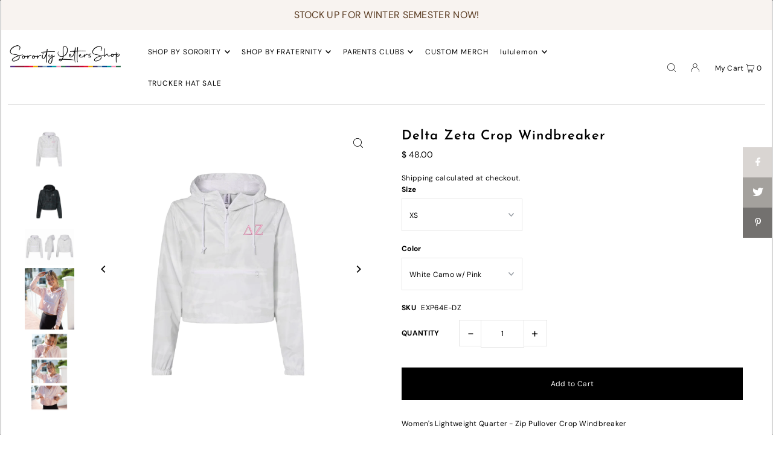

--- FILE ---
content_type: text/html; charset=utf-8
request_url: https://www.sororitylettersshop.com/products/delta-zeta-crop-windbreaker
body_size: 46504
content:
<!DOCTYPE html>
<html class="no-js" lang="en">
<head>
  <meta charset="utf-8" />
  <meta name="viewport" content="width=device-width, initial-scale=1">

  <!-- Establish early connection to external domains -->
  <link rel="preconnect" href="https://cdn.shopify.com" crossorigin>
  <link rel="preconnect" href="https://fonts.shopify.com" crossorigin>
  <link rel="preconnect" href="https://monorail-edge.shopifysvc.com">
  <link rel="preconnect" href="//ajax.googleapis.com" crossorigin /><!-- Preload onDomain stylesheets and script libraries -->
  <link rel="preload" href="//www.sororitylettersshop.com/cdn/shop/t/15/assets/stylesheet.css?v=1698652134289853831663885819" as="style">
  <link rel="preload" as="font" href="//www.sororitylettersshop.com/cdn/fonts/dm_sans/dmsans_n4.ec80bd4dd7e1a334c969c265873491ae56018d72.woff2" type="font/woff2" crossorigin>
  <link rel="preload" as="font" href="//www.sororitylettersshop.com/cdn/fonts/dm_sans/dmsans_n4.ec80bd4dd7e1a334c969c265873491ae56018d72.woff2" type="font/woff2" crossorigin>
  <link rel="preload" as="font" href="//www.sororitylettersshop.com/cdn/fonts/josefin_sans/josefinsans_n6.afe095792949c54ae236c64ec95a9caea4be35d6.woff2" type="font/woff2" crossorigin>
  <link rel="preload" href="//www.sororitylettersshop.com/cdn/shop/t/15/assets/eventemitter3.min.js?v=148202183930229300091663885819" as="script">
  <link rel="preload" href="//www.sororitylettersshop.com/cdn/shop/t/15/assets/vendor-video.js?v=112486824910932804751663885819" as="script">
  <link rel="preload" href="//www.sororitylettersshop.com/cdn/shop/t/15/assets/theme.js?v=61084039876249519611663885818" as="script">


  <link rel="shortcut icon" href="//www.sororitylettersshop.com/cdn/shop/files/SLS_Icon_Square_32x32.jpg?v=1746637404" type="image/png" />
  <link rel="canonical" href="https://www.sororitylettersshop.com/products/delta-zeta-crop-windbreaker" />

  <title>Alpha Chi Omega Classic Solid Lightweight Pullover Windbreaker, AChiO &ndash; Sorority Letters Shop</title>
  <meta name="description" content="Women&#39;s Lightweight Quarter - Zip Pullover Crop Windbreaker Embroidered with Delta Zeta Letters  100% polyester fabric with interior water resistant coating Matte finish eyelets and zippers #4 zipper with zipper pull Reversed zipper pull Single layer body with fine mesh hood liner Three panel hood Scuba neck Self neck " />

  


    <meta name="twitter:card" content="summary">
    <meta name="twitter:image" content="https://www.sororitylettersshop.com/cdn/shop/products/DeltaZetaWindbreakerBlackCamo_1024x.jpg?v=1629758105">



<meta property="og:site_name" content="Sorority Letters Shop">
<meta property="og:url" content="https://www.sororitylettersshop.com/products/delta-zeta-crop-windbreaker">
<meta property="og:title" content="Delta Zeta Crop Windbreaker">
<meta property="og:type" content="product">
<meta property="og:description" content="Women&#39;s Lightweight Quarter - Zip Pullover Crop Windbreaker Embroidered with Delta Zeta Letters  100% polyester fabric with interior water resistant coating Matte finish eyelets and zippers #4 zipper with zipper pull Reversed zipper pull Single layer body with fine mesh hood liner Three panel hood Scuba neck Self neck ">

  <meta property="og:price:amount" content="48.00">
  <meta property="og:price:currency" content="USD">

<meta property="og:image" content="http://www.sororitylettersshop.com/cdn/shop/products/DeltaZetaWindbreakerWhiteCamo_800x.jpg?v=1629758105"><meta property="og:image" content="http://www.sororitylettersshop.com/cdn/shop/products/DeltaZetaWindbreakerBlackCamo_800x.jpg?v=1629758105"><meta property="og:image" content="http://www.sororitylettersshop.com/cdn/shop/products/CropWindbreakerAngles_f817c459-7c40-46dd-86cb-c5823ab2e34b_800x.jpg?v=1629758105">



<meta name="twitter:title" content="Delta Zeta Crop Windbreaker">
<meta name="twitter:description" content="Women&#39;s Lightweight Quarter - Zip Pullover Crop Windbreaker Embroidered with Delta Zeta Letters  100% polyester fabric with interior water resistant coating Matte finish eyelets and zippers #4 zipper with zipper pull Reversed zipper pull Single layer body with fine mesh hood liner Three panel hood Scuba neck Self neck ">
<meta name="twitter:domain" content="">

  
 <script type="application/ld+json">
   {
     "@context": "https://schema.org",
     "@type": "Product",
     "id": "delta-zeta-crop-windbreaker",
     "url": "https:\/\/www.sororitylettersshop.com\/products\/delta-zeta-crop-windbreaker",
     "image": "\/\/www.sororitylettersshop.com\/cdn\/shop\/products\/DeltaZetaWindbreakerWhiteCamo_1024x.jpg?v=1629758105",
     "name": "Delta Zeta Crop Windbreaker",
     "brand": {
        "@type": "Brand",
        "name": "Sorority Letters Shop"
      },
     "description": "Women's Lightweight Quarter - Zip Pullover Crop Windbreaker\n\nEmbroidered with Delta Zeta Letters\n 100% polyester fabric with interior water resistant coating\nMatte finish eyelets and zippers\n#4 zipper with zipper pull\nReversed zipper pull\nSingle layer body with fine mesh hood liner\nThree panel hood\nScuba neck\nSelf neck tape\nTightening toggle at waistband\nElastic cuffs\nLocker loop in center back\nTearaway label\n","sku": "EXP64E-DZ","offers": [
        
        {
           "@type": "Offer",
           "price": "48.00",
           "priceCurrency": "USD",
           "availability": "http://schema.org/InStock",
           "priceValidUntil": "2030-01-01",
           "url": "\/products\/delta-zeta-crop-windbreaker"
         },
       
        {
           "@type": "Offer",
           "price": "48.00",
           "priceCurrency": "USD",
           "availability": "http://schema.org/InStock",
           "priceValidUntil": "2030-01-01",
           "url": "\/products\/delta-zeta-crop-windbreaker"
         },
       
        {
           "@type": "Offer",
           "price": "48.00",
           "priceCurrency": "USD",
           "availability": "http://schema.org/InStock",
           "priceValidUntil": "2030-01-01",
           "url": "\/products\/delta-zeta-crop-windbreaker"
         },
       
        {
           "@type": "Offer",
           "price": "48.00",
           "priceCurrency": "USD",
           "availability": "http://schema.org/InStock",
           "priceValidUntil": "2030-01-01",
           "url": "\/products\/delta-zeta-crop-windbreaker"
         },
       
        {
           "@type": "Offer",
           "price": "48.00",
           "priceCurrency": "USD",
           "availability": "http://schema.org/InStock",
           "priceValidUntil": "2030-01-01",
           "url": "\/products\/delta-zeta-crop-windbreaker"
         },
       
        {
           "@type": "Offer",
           "price": "48.00",
           "priceCurrency": "USD",
           "availability": "http://schema.org/InStock",
           "priceValidUntil": "2030-01-01",
           "url": "\/products\/delta-zeta-crop-windbreaker"
         },
       
        {
           "@type": "Offer",
           "price": "48.00",
           "priceCurrency": "USD",
           "availability": "http://schema.org/InStock",
           "priceValidUntil": "2030-01-01",
           "url": "\/products\/delta-zeta-crop-windbreaker"
         },
       
        {
           "@type": "Offer",
           "price": "48.00",
           "priceCurrency": "USD",
           "availability": "http://schema.org/InStock",
           "priceValidUntil": "2030-01-01",
           "url": "\/products\/delta-zeta-crop-windbreaker"
         },
       
        {
           "@type": "Offer",
           "price": "48.00",
           "priceCurrency": "USD",
           "availability": "http://schema.org/InStock",
           "priceValidUntil": "2030-01-01",
           "url": "\/products\/delta-zeta-crop-windbreaker"
         },
       
        {
           "@type": "Offer",
           "price": "48.00",
           "priceCurrency": "USD",
           "availability": "http://schema.org/InStock",
           "priceValidUntil": "2030-01-01",
           "url": "\/products\/delta-zeta-crop-windbreaker"
         },
       
        {
           "@type": "Offer",
           "price": "48.00",
           "priceCurrency": "USD",
           "availability": "http://schema.org/InStock",
           "priceValidUntil": "2030-01-01",
           "url": "\/products\/delta-zeta-crop-windbreaker"
         },
       
        {
           "@type": "Offer",
           "price": "48.00",
           "priceCurrency": "USD",
           "availability": "http://schema.org/InStock",
           "priceValidUntil": "2030-01-01",
           "url": "\/products\/delta-zeta-crop-windbreaker"
         },
       
        {
           "@type": "Offer",
           "price": "48.00",
           "priceCurrency": "USD",
           "availability": "http://schema.org/InStock",
           "priceValidUntil": "2030-01-01",
           "url": "\/products\/delta-zeta-crop-windbreaker"
         },
       
        {
           "@type": "Offer",
           "price": "48.00",
           "priceCurrency": "USD",
           "availability": "http://schema.org/InStock",
           "priceValidUntil": "2030-01-01",
           "url": "\/products\/delta-zeta-crop-windbreaker"
         },
       
        {
           "@type": "Offer",
           "price": "48.00",
           "priceCurrency": "USD",
           "availability": "http://schema.org/InStock",
           "priceValidUntil": "2030-01-01",
           "url": "\/products\/delta-zeta-crop-windbreaker"
         },
       
        {
           "@type": "Offer",
           "price": "48.00",
           "priceCurrency": "USD",
           "availability": "http://schema.org/InStock",
           "priceValidUntil": "2030-01-01",
           "url": "\/products\/delta-zeta-crop-windbreaker"
         },
       
        {
           "@type": "Offer",
           "price": "48.00",
           "priceCurrency": "USD",
           "availability": "http://schema.org/InStock",
           "priceValidUntil": "2030-01-01",
           "url": "\/products\/delta-zeta-crop-windbreaker"
         },
       
        {
           "@type": "Offer",
           "price": "48.00",
           "priceCurrency": "USD",
           "availability": "http://schema.org/InStock",
           "priceValidUntil": "2030-01-01",
           "url": "\/products\/delta-zeta-crop-windbreaker"
         },
       
        {
           "@type": "Offer",
           "price": "48.00",
           "priceCurrency": "USD",
           "availability": "http://schema.org/InStock",
           "priceValidUntil": "2030-01-01",
           "url": "\/products\/delta-zeta-crop-windbreaker"
         },
       
        {
           "@type": "Offer",
           "price": "48.00",
           "priceCurrency": "USD",
           "availability": "http://schema.org/InStock",
           "priceValidUntil": "2030-01-01",
           "url": "\/products\/delta-zeta-crop-windbreaker"
         },
       
        {
           "@type": "Offer",
           "price": "48.00",
           "priceCurrency": "USD",
           "availability": "http://schema.org/InStock",
           "priceValidUntil": "2030-01-01",
           "url": "\/products\/delta-zeta-crop-windbreaker"
         },
       
        {
           "@type": "Offer",
           "price": "48.00",
           "priceCurrency": "USD",
           "availability": "http://schema.org/InStock",
           "priceValidUntil": "2030-01-01",
           "url": "\/products\/delta-zeta-crop-windbreaker"
         },
       
        {
           "@type": "Offer",
           "price": "48.00",
           "priceCurrency": "USD",
           "availability": "http://schema.org/InStock",
           "priceValidUntil": "2030-01-01",
           "url": "\/products\/delta-zeta-crop-windbreaker"
         },
       
        {
           "@type": "Offer",
           "price": "48.00",
           "priceCurrency": "USD",
           "availability": "http://schema.org/InStock",
           "priceValidUntil": "2030-01-01",
           "url": "\/products\/delta-zeta-crop-windbreaker"
         },
       
        {
           "@type": "Offer",
           "price": "48.00",
           "priceCurrency": "USD",
           "availability": "http://schema.org/InStock",
           "priceValidUntil": "2030-01-01",
           "url": "\/products\/delta-zeta-crop-windbreaker"
         },
       
        {
           "@type": "Offer",
           "price": "48.00",
           "priceCurrency": "USD",
           "availability": "http://schema.org/InStock",
           "priceValidUntil": "2030-01-01",
           "url": "\/products\/delta-zeta-crop-windbreaker"
         },
       
        {
           "@type": "Offer",
           "price": "48.00",
           "priceCurrency": "USD",
           "availability": "http://schema.org/InStock",
           "priceValidUntil": "2030-01-01",
           "url": "\/products\/delta-zeta-crop-windbreaker"
         },
       
        {
           "@type": "Offer",
           "price": "48.00",
           "priceCurrency": "USD",
           "availability": "http://schema.org/InStock",
           "priceValidUntil": "2030-01-01",
           "url": "\/products\/delta-zeta-crop-windbreaker"
         },
       
        {
           "@type": "Offer",
           "price": "48.00",
           "priceCurrency": "USD",
           "availability": "http://schema.org/InStock",
           "priceValidUntil": "2030-01-01",
           "url": "\/products\/delta-zeta-crop-windbreaker"
         },
       
        {
           "@type": "Offer",
           "price": "48.00",
           "priceCurrency": "USD",
           "availability": "http://schema.org/InStock",
           "priceValidUntil": "2030-01-01",
           "url": "\/products\/delta-zeta-crop-windbreaker"
         },
       
        {
           "@type": "Offer",
           "price": "48.00",
           "priceCurrency": "USD",
           "availability": "http://schema.org/InStock",
           "priceValidUntil": "2030-01-01",
           "url": "\/products\/delta-zeta-crop-windbreaker"
         },
       
        {
           "@type": "Offer",
           "price": "48.00",
           "priceCurrency": "USD",
           "availability": "http://schema.org/InStock",
           "priceValidUntil": "2030-01-01",
           "url": "\/products\/delta-zeta-crop-windbreaker"
         },
       
        {
           "@type": "Offer",
           "price": "48.00",
           "priceCurrency": "USD",
           "availability": "http://schema.org/InStock",
           "priceValidUntil": "2030-01-01",
           "url": "\/products\/delta-zeta-crop-windbreaker"
         },
       
        {
           "@type": "Offer",
           "price": "48.00",
           "priceCurrency": "USD",
           "availability": "http://schema.org/InStock",
           "priceValidUntil": "2030-01-01",
           "url": "\/products\/delta-zeta-crop-windbreaker"
         },
       
        {
           "@type": "Offer",
           "price": "48.00",
           "priceCurrency": "USD",
           "availability": "http://schema.org/InStock",
           "priceValidUntil": "2030-01-01",
           "url": "\/products\/delta-zeta-crop-windbreaker"
         },
       
        {
           "@type": "Offer",
           "price": "48.00",
           "priceCurrency": "USD",
           "availability": "http://schema.org/InStock",
           "priceValidUntil": "2030-01-01",
           "url": "\/products\/delta-zeta-crop-windbreaker"
         },
       
        {
           "@type": "Offer",
           "price": "48.00",
           "priceCurrency": "USD",
           "availability": "http://schema.org/InStock",
           "priceValidUntil": "2030-01-01",
           "url": "\/products\/delta-zeta-crop-windbreaker"
         },
       
        {
           "@type": "Offer",
           "price": "48.00",
           "priceCurrency": "USD",
           "availability": "http://schema.org/InStock",
           "priceValidUntil": "2030-01-01",
           "url": "\/products\/delta-zeta-crop-windbreaker"
         },
       
        {
           "@type": "Offer",
           "price": "48.00",
           "priceCurrency": "USD",
           "availability": "http://schema.org/InStock",
           "priceValidUntil": "2030-01-01",
           "url": "\/products\/delta-zeta-crop-windbreaker"
         },
       
        {
           "@type": "Offer",
           "price": "48.00",
           "priceCurrency": "USD",
           "availability": "http://schema.org/InStock",
           "priceValidUntil": "2030-01-01",
           "url": "\/products\/delta-zeta-crop-windbreaker"
         },
       
        {
           "@type": "Offer",
           "price": "48.00",
           "priceCurrency": "USD",
           "availability": "http://schema.org/InStock",
           "priceValidUntil": "2030-01-01",
           "url": "\/products\/delta-zeta-crop-windbreaker"
         },
       
        {
           "@type": "Offer",
           "price": "48.00",
           "priceCurrency": "USD",
           "availability": "http://schema.org/InStock",
           "priceValidUntil": "2030-01-01",
           "url": "\/products\/delta-zeta-crop-windbreaker"
         }
       
     ]}
 </script>


  <style data-shopify>
:root {
    --main-family: "DM Sans", sans-serif;
    --main-weight: 400;
    --main-style: normal;
    --main-spacing: 0.025em;
    --nav-family: "DM Sans", sans-serif;
    --nav-weight: 400;
    --nav-style: normal;
    --heading-family: "Josefin Sans", sans-serif;
    --heading-weight: 600;
    --heading-style: normal;
    --heading-spacing: 0.050em;

    --font-size: 12px;
    --base-font-size: 12px;
    --h1-size: 22px;
    --h2-size: 19px;
    --h3-size: 17px;
    --nav-size: 12px;
    --nav-spacing: 0.075em;

    --announcement-bar-background: #f8f3f0;
    --announcement-bar-text-color: #5a3b21;
    --homepage-pre-scroll-color: #000000;
    --homepage-pre-scroll-background: #ffffff;
    --homepage-scroll-color: #000000;
    --homepage-scroll-background: #fff;
    --pre-scroll-color: #000000;
    --pre-scroll-background: #ffffff;
    --scroll-color: #000000;
    --scroll-background: #ffffff;
    --secondary-color: rgba(0,0,0,0);
    --background: #ffffff;
    --header-color: #000000;
    --text-color: #000000;
    --sale-color: #c50000;
    --dotted-color: #e5e5e5;
    --button-color: #000000;
    --button-hover: #727272;
    --button-text: #ffffff;
    --secondary-button-color: #acacac;
    --secondary-button-hover: #3a3a3a;
    --secondary-button-text: #ffffff;
    --new-background: #ededed;
    --new-color: #535353;
    --sale-icon-background: #9d0000;
    --sale-icon-color: #ffffff;
    --custom-background: #000000;
    --custom-color: #fff;
    --fb-share: #d9d5d2;
    --tw-share: #a4a19d;
    --pin-share: #73716f;
    --footer-background: #f8f3f0;
    --footer-text: #5a3b21;
    --footer-button: #000000;
    --footer-button-text: #ffffff;
    --cs1-color: #000;
    --cs1-background: #ffffff;
    --cs2-color: #000;
    --cs2-background: #f5f5f5;
    --cs3-color: #ffffff;
    --cs3-background: #222222;
    --custom-icon-color: var(--text-color);
    --custom-icon-background: var(--background);
    --error-msg-dark: #e81000;
    --error-msg-light: #ffeae8;
    --success-msg-dark: #007f5f;
    --success-msg-light: #e5fff8;
    --free-shipping-bg: #ff7a5f;
    --free-shipping-text: #fff;
    --error-color: #c60808;
    --error-color-light: #fdd0d0;
    --keyboard-focus: #ACACAC;
    --focus-border-style: dotted;
    --focus-border-weight: 1px;
    --section-padding: 45px;
    --section-title-align: center;
    --section-title-border: 1px;
    --border-width: 100px;
    --grid-column-gap: px;
    --details-align: center;
    --select-arrow-bg: url(//www.sororitylettersshop.com/cdn/shop/t/15/assets/select-arrow.png?v=112595941721225094991663885819);
    --icon-border-color: #e6e6e6;
    --grid-space: 30px;
    --color-filter-size: 18px;
    --disabled-text: #808080;
    --listing-size-color: #666666;

    --upsell-border-color: #f2f2f2;

    --star-active: rgb(0, 0, 0);
    --star-inactive: rgb(204, 204, 204);

    --color-body-text: var(--text-color);
    --color-body: var(--background);
    --color-bg: var(--background);

    --section-background: transparent;
    --section-overlay-color: 0, 0, 0;
    --section-overlay-opacity: 0;

  }
  @media (max-width: 740px) {
     :root {
       --font-size: calc(12px - (12px * 0.15));
       --nav-size: calc(12px - (12px * 0.15));
       --h1-size: calc(22px - (22px * 0.15));
       --h2-size: calc(19px - (19px * 0.15));
       --h3-size: calc(17px - (17px * 0.15));
     }
   }
</style>


  <link rel="stylesheet" href="//www.sororitylettersshop.com/cdn/shop/t/15/assets/stylesheet.css?v=1698652134289853831663885819" type="text/css">

  <style>
  @font-face {
  font-family: "DM Sans";
  font-weight: 400;
  font-style: normal;
  font-display: swap;
  src: url("//www.sororitylettersshop.com/cdn/fonts/dm_sans/dmsans_n4.ec80bd4dd7e1a334c969c265873491ae56018d72.woff2") format("woff2"),
       url("//www.sororitylettersshop.com/cdn/fonts/dm_sans/dmsans_n4.87bdd914d8a61247b911147ae68e754d695c58a6.woff") format("woff");
}

  @font-face {
  font-family: "DM Sans";
  font-weight: 400;
  font-style: normal;
  font-display: swap;
  src: url("//www.sororitylettersshop.com/cdn/fonts/dm_sans/dmsans_n4.ec80bd4dd7e1a334c969c265873491ae56018d72.woff2") format("woff2"),
       url("//www.sororitylettersshop.com/cdn/fonts/dm_sans/dmsans_n4.87bdd914d8a61247b911147ae68e754d695c58a6.woff") format("woff");
}

  @font-face {
  font-family: "Josefin Sans";
  font-weight: 600;
  font-style: normal;
  font-display: swap;
  src: url("//www.sororitylettersshop.com/cdn/fonts/josefin_sans/josefinsans_n6.afe095792949c54ae236c64ec95a9caea4be35d6.woff2") format("woff2"),
       url("//www.sororitylettersshop.com/cdn/fonts/josefin_sans/josefinsans_n6.0ea222c12f299e43fa61b9245ec23b623ebeb1e9.woff") format("woff");
}

  @font-face {
  font-family: "DM Sans";
  font-weight: 700;
  font-style: normal;
  font-display: swap;
  src: url("//www.sororitylettersshop.com/cdn/fonts/dm_sans/dmsans_n7.97e21d81502002291ea1de8aefb79170c6946ce5.woff2") format("woff2"),
       url("//www.sororitylettersshop.com/cdn/fonts/dm_sans/dmsans_n7.af5c214f5116410ca1d53a2090665620e78e2e1b.woff") format("woff");
}

  @font-face {
  font-family: "DM Sans";
  font-weight: 400;
  font-style: italic;
  font-display: swap;
  src: url("//www.sororitylettersshop.com/cdn/fonts/dm_sans/dmsans_i4.b8fe05e69ee95d5a53155c346957d8cbf5081c1a.woff2") format("woff2"),
       url("//www.sororitylettersshop.com/cdn/fonts/dm_sans/dmsans_i4.403fe28ee2ea63e142575c0aa47684d65f8c23a0.woff") format("woff");
}

  @font-face {
  font-family: "DM Sans";
  font-weight: 700;
  font-style: italic;
  font-display: swap;
  src: url("//www.sororitylettersshop.com/cdn/fonts/dm_sans/dmsans_i7.52b57f7d7342eb7255084623d98ab83fd96e7f9b.woff2") format("woff2"),
       url("//www.sororitylettersshop.com/cdn/fonts/dm_sans/dmsans_i7.d5e14ef18a1d4a8ce78a4187580b4eb1759c2eda.woff") format("woff");
}

  </style>

  <script>window.performance && window.performance.mark && window.performance.mark('shopify.content_for_header.start');</script><meta name="google-site-verification" content="_Fuq6KoIRm36aKWOSXFmT4s3rtxppx-oqsA3O4faQPo">
<meta name="facebook-domain-verification" content="8annc7dcb94aaafzdr84hpxc981gft">
<meta id="shopify-digital-wallet" name="shopify-digital-wallet" content="/10598574/digital_wallets/dialog">
<meta name="shopify-checkout-api-token" content="a8da94659c9868cf8a521d997beba9d1">
<meta id="in-context-paypal-metadata" data-shop-id="10598574" data-venmo-supported="false" data-environment="production" data-locale="en_US" data-paypal-v4="true" data-currency="USD">
<link rel="alternate" type="application/json+oembed" href="https://www.sororitylettersshop.com/products/delta-zeta-crop-windbreaker.oembed">
<script async="async" src="/checkouts/internal/preloads.js?locale=en-US"></script>
<link rel="preconnect" href="https://shop.app" crossorigin="anonymous">
<script async="async" src="https://shop.app/checkouts/internal/preloads.js?locale=en-US&shop_id=10598574" crossorigin="anonymous"></script>
<script id="apple-pay-shop-capabilities" type="application/json">{"shopId":10598574,"countryCode":"US","currencyCode":"USD","merchantCapabilities":["supports3DS"],"merchantId":"gid:\/\/shopify\/Shop\/10598574","merchantName":"Sorority Letters Shop","requiredBillingContactFields":["postalAddress","email","phone"],"requiredShippingContactFields":["postalAddress","email","phone"],"shippingType":"shipping","supportedNetworks":["visa","masterCard","amex","discover","elo","jcb"],"total":{"type":"pending","label":"Sorority Letters Shop","amount":"1.00"},"shopifyPaymentsEnabled":true,"supportsSubscriptions":true}</script>
<script id="shopify-features" type="application/json">{"accessToken":"a8da94659c9868cf8a521d997beba9d1","betas":["rich-media-storefront-analytics"],"domain":"www.sororitylettersshop.com","predictiveSearch":true,"shopId":10598574,"locale":"en"}</script>
<script>var Shopify = Shopify || {};
Shopify.shop = "sorority-letters-shop.myshopify.com";
Shopify.locale = "en";
Shopify.currency = {"active":"USD","rate":"1.0"};
Shopify.country = "US";
Shopify.theme = {"name":"Icon","id":124130951257,"schema_name":"Icon","schema_version":"8.5.0","theme_store_id":686,"role":"main"};
Shopify.theme.handle = "null";
Shopify.theme.style = {"id":null,"handle":null};
Shopify.cdnHost = "www.sororitylettersshop.com/cdn";
Shopify.routes = Shopify.routes || {};
Shopify.routes.root = "/";</script>
<script type="module">!function(o){(o.Shopify=o.Shopify||{}).modules=!0}(window);</script>
<script>!function(o){function n(){var o=[];function n(){o.push(Array.prototype.slice.apply(arguments))}return n.q=o,n}var t=o.Shopify=o.Shopify||{};t.loadFeatures=n(),t.autoloadFeatures=n()}(window);</script>
<script>
  window.ShopifyPay = window.ShopifyPay || {};
  window.ShopifyPay.apiHost = "shop.app\/pay";
  window.ShopifyPay.redirectState = null;
</script>
<script id="shop-js-analytics" type="application/json">{"pageType":"product"}</script>
<script defer="defer" async type="module" src="//www.sororitylettersshop.com/cdn/shopifycloud/shop-js/modules/v2/client.init-shop-cart-sync_BdyHc3Nr.en.esm.js"></script>
<script defer="defer" async type="module" src="//www.sororitylettersshop.com/cdn/shopifycloud/shop-js/modules/v2/chunk.common_Daul8nwZ.esm.js"></script>
<script type="module">
  await import("//www.sororitylettersshop.com/cdn/shopifycloud/shop-js/modules/v2/client.init-shop-cart-sync_BdyHc3Nr.en.esm.js");
await import("//www.sororitylettersshop.com/cdn/shopifycloud/shop-js/modules/v2/chunk.common_Daul8nwZ.esm.js");

  window.Shopify.SignInWithShop?.initShopCartSync?.({"fedCMEnabled":true,"windoidEnabled":true});

</script>
<script defer="defer" async type="module" src="//www.sororitylettersshop.com/cdn/shopifycloud/shop-js/modules/v2/client.payment-terms_MV4M3zvL.en.esm.js"></script>
<script defer="defer" async type="module" src="//www.sororitylettersshop.com/cdn/shopifycloud/shop-js/modules/v2/chunk.common_Daul8nwZ.esm.js"></script>
<script defer="defer" async type="module" src="//www.sororitylettersshop.com/cdn/shopifycloud/shop-js/modules/v2/chunk.modal_CQq8HTM6.esm.js"></script>
<script type="module">
  await import("//www.sororitylettersshop.com/cdn/shopifycloud/shop-js/modules/v2/client.payment-terms_MV4M3zvL.en.esm.js");
await import("//www.sororitylettersshop.com/cdn/shopifycloud/shop-js/modules/v2/chunk.common_Daul8nwZ.esm.js");
await import("//www.sororitylettersshop.com/cdn/shopifycloud/shop-js/modules/v2/chunk.modal_CQq8HTM6.esm.js");

  
</script>
<script>
  window.Shopify = window.Shopify || {};
  if (!window.Shopify.featureAssets) window.Shopify.featureAssets = {};
  window.Shopify.featureAssets['shop-js'] = {"shop-cart-sync":["modules/v2/client.shop-cart-sync_QYOiDySF.en.esm.js","modules/v2/chunk.common_Daul8nwZ.esm.js"],"init-fed-cm":["modules/v2/client.init-fed-cm_DchLp9rc.en.esm.js","modules/v2/chunk.common_Daul8nwZ.esm.js"],"shop-button":["modules/v2/client.shop-button_OV7bAJc5.en.esm.js","modules/v2/chunk.common_Daul8nwZ.esm.js"],"init-windoid":["modules/v2/client.init-windoid_DwxFKQ8e.en.esm.js","modules/v2/chunk.common_Daul8nwZ.esm.js"],"shop-cash-offers":["modules/v2/client.shop-cash-offers_DWtL6Bq3.en.esm.js","modules/v2/chunk.common_Daul8nwZ.esm.js","modules/v2/chunk.modal_CQq8HTM6.esm.js"],"shop-toast-manager":["modules/v2/client.shop-toast-manager_CX9r1SjA.en.esm.js","modules/v2/chunk.common_Daul8nwZ.esm.js"],"init-shop-email-lookup-coordinator":["modules/v2/client.init-shop-email-lookup-coordinator_UhKnw74l.en.esm.js","modules/v2/chunk.common_Daul8nwZ.esm.js"],"pay-button":["modules/v2/client.pay-button_DzxNnLDY.en.esm.js","modules/v2/chunk.common_Daul8nwZ.esm.js"],"avatar":["modules/v2/client.avatar_BTnouDA3.en.esm.js"],"init-shop-cart-sync":["modules/v2/client.init-shop-cart-sync_BdyHc3Nr.en.esm.js","modules/v2/chunk.common_Daul8nwZ.esm.js"],"shop-login-button":["modules/v2/client.shop-login-button_D8B466_1.en.esm.js","modules/v2/chunk.common_Daul8nwZ.esm.js","modules/v2/chunk.modal_CQq8HTM6.esm.js"],"init-customer-accounts-sign-up":["modules/v2/client.init-customer-accounts-sign-up_C8fpPm4i.en.esm.js","modules/v2/client.shop-login-button_D8B466_1.en.esm.js","modules/v2/chunk.common_Daul8nwZ.esm.js","modules/v2/chunk.modal_CQq8HTM6.esm.js"],"init-shop-for-new-customer-accounts":["modules/v2/client.init-shop-for-new-customer-accounts_CVTO0Ztu.en.esm.js","modules/v2/client.shop-login-button_D8B466_1.en.esm.js","modules/v2/chunk.common_Daul8nwZ.esm.js","modules/v2/chunk.modal_CQq8HTM6.esm.js"],"init-customer-accounts":["modules/v2/client.init-customer-accounts_dRgKMfrE.en.esm.js","modules/v2/client.shop-login-button_D8B466_1.en.esm.js","modules/v2/chunk.common_Daul8nwZ.esm.js","modules/v2/chunk.modal_CQq8HTM6.esm.js"],"shop-follow-button":["modules/v2/client.shop-follow-button_CkZpjEct.en.esm.js","modules/v2/chunk.common_Daul8nwZ.esm.js","modules/v2/chunk.modal_CQq8HTM6.esm.js"],"lead-capture":["modules/v2/client.lead-capture_BntHBhfp.en.esm.js","modules/v2/chunk.common_Daul8nwZ.esm.js","modules/v2/chunk.modal_CQq8HTM6.esm.js"],"checkout-modal":["modules/v2/client.checkout-modal_CfxcYbTm.en.esm.js","modules/v2/chunk.common_Daul8nwZ.esm.js","modules/v2/chunk.modal_CQq8HTM6.esm.js"],"shop-login":["modules/v2/client.shop-login_Da4GZ2H6.en.esm.js","modules/v2/chunk.common_Daul8nwZ.esm.js","modules/v2/chunk.modal_CQq8HTM6.esm.js"],"payment-terms":["modules/v2/client.payment-terms_MV4M3zvL.en.esm.js","modules/v2/chunk.common_Daul8nwZ.esm.js","modules/v2/chunk.modal_CQq8HTM6.esm.js"]};
</script>
<script id="__st">var __st={"a":10598574,"offset":-28800,"reqid":"b686e103-cb55-4838-9694-f5003fb2fa54-1768973858","pageurl":"www.sororitylettersshop.com\/products\/delta-zeta-crop-windbreaker","u":"562e7262f77f","p":"product","rtyp":"product","rid":6739720241241};</script>
<script>window.ShopifyPaypalV4VisibilityTracking = true;</script>
<script id="captcha-bootstrap">!function(){'use strict';const t='contact',e='account',n='new_comment',o=[[t,t],['blogs',n],['comments',n],[t,'customer']],c=[[e,'customer_login'],[e,'guest_login'],[e,'recover_customer_password'],[e,'create_customer']],r=t=>t.map((([t,e])=>`form[action*='/${t}']:not([data-nocaptcha='true']) input[name='form_type'][value='${e}']`)).join(','),a=t=>()=>t?[...document.querySelectorAll(t)].map((t=>t.form)):[];function s(){const t=[...o],e=r(t);return a(e)}const i='password',u='form_key',d=['recaptcha-v3-token','g-recaptcha-response','h-captcha-response',i],f=()=>{try{return window.sessionStorage}catch{return}},m='__shopify_v',_=t=>t.elements[u];function p(t,e,n=!1){try{const o=window.sessionStorage,c=JSON.parse(o.getItem(e)),{data:r}=function(t){const{data:e,action:n}=t;return t[m]||n?{data:e,action:n}:{data:t,action:n}}(c);for(const[e,n]of Object.entries(r))t.elements[e]&&(t.elements[e].value=n);n&&o.removeItem(e)}catch(o){console.error('form repopulation failed',{error:o})}}const l='form_type',E='cptcha';function T(t){t.dataset[E]=!0}const w=window,h=w.document,L='Shopify',v='ce_forms',y='captcha';let A=!1;((t,e)=>{const n=(g='f06e6c50-85a8-45c8-87d0-21a2b65856fe',I='https://cdn.shopify.com/shopifycloud/storefront-forms-hcaptcha/ce_storefront_forms_captcha_hcaptcha.v1.5.2.iife.js',D={infoText:'Protected by hCaptcha',privacyText:'Privacy',termsText:'Terms'},(t,e,n)=>{const o=w[L][v],c=o.bindForm;if(c)return c(t,g,e,D).then(n);var r;o.q.push([[t,g,e,D],n]),r=I,A||(h.body.append(Object.assign(h.createElement('script'),{id:'captcha-provider',async:!0,src:r})),A=!0)});var g,I,D;w[L]=w[L]||{},w[L][v]=w[L][v]||{},w[L][v].q=[],w[L][y]=w[L][y]||{},w[L][y].protect=function(t,e){n(t,void 0,e),T(t)},Object.freeze(w[L][y]),function(t,e,n,w,h,L){const[v,y,A,g]=function(t,e,n){const i=e?o:[],u=t?c:[],d=[...i,...u],f=r(d),m=r(i),_=r(d.filter((([t,e])=>n.includes(e))));return[a(f),a(m),a(_),s()]}(w,h,L),I=t=>{const e=t.target;return e instanceof HTMLFormElement?e:e&&e.form},D=t=>v().includes(t);t.addEventListener('submit',(t=>{const e=I(t);if(!e)return;const n=D(e)&&!e.dataset.hcaptchaBound&&!e.dataset.recaptchaBound,o=_(e),c=g().includes(e)&&(!o||!o.value);(n||c)&&t.preventDefault(),c&&!n&&(function(t){try{if(!f())return;!function(t){const e=f();if(!e)return;const n=_(t);if(!n)return;const o=n.value;o&&e.removeItem(o)}(t);const e=Array.from(Array(32),(()=>Math.random().toString(36)[2])).join('');!function(t,e){_(t)||t.append(Object.assign(document.createElement('input'),{type:'hidden',name:u})),t.elements[u].value=e}(t,e),function(t,e){const n=f();if(!n)return;const o=[...t.querySelectorAll(`input[type='${i}']`)].map((({name:t})=>t)),c=[...d,...o],r={};for(const[a,s]of new FormData(t).entries())c.includes(a)||(r[a]=s);n.setItem(e,JSON.stringify({[m]:1,action:t.action,data:r}))}(t,e)}catch(e){console.error('failed to persist form',e)}}(e),e.submit())}));const S=(t,e)=>{t&&!t.dataset[E]&&(n(t,e.some((e=>e===t))),T(t))};for(const o of['focusin','change'])t.addEventListener(o,(t=>{const e=I(t);D(e)&&S(e,y())}));const B=e.get('form_key'),M=e.get(l),P=B&&M;t.addEventListener('DOMContentLoaded',(()=>{const t=y();if(P)for(const e of t)e.elements[l].value===M&&p(e,B);[...new Set([...A(),...v().filter((t=>'true'===t.dataset.shopifyCaptcha))])].forEach((e=>S(e,t)))}))}(h,new URLSearchParams(w.location.search),n,t,e,['guest_login'])})(!0,!0)}();</script>
<script integrity="sha256-4kQ18oKyAcykRKYeNunJcIwy7WH5gtpwJnB7kiuLZ1E=" data-source-attribution="shopify.loadfeatures" defer="defer" src="//www.sororitylettersshop.com/cdn/shopifycloud/storefront/assets/storefront/load_feature-a0a9edcb.js" crossorigin="anonymous"></script>
<script crossorigin="anonymous" defer="defer" src="//www.sororitylettersshop.com/cdn/shopifycloud/storefront/assets/shopify_pay/storefront-65b4c6d7.js?v=20250812"></script>
<script data-source-attribution="shopify.dynamic_checkout.dynamic.init">var Shopify=Shopify||{};Shopify.PaymentButton=Shopify.PaymentButton||{isStorefrontPortableWallets:!0,init:function(){window.Shopify.PaymentButton.init=function(){};var t=document.createElement("script");t.src="https://www.sororitylettersshop.com/cdn/shopifycloud/portable-wallets/latest/portable-wallets.en.js",t.type="module",document.head.appendChild(t)}};
</script>
<script data-source-attribution="shopify.dynamic_checkout.buyer_consent">
  function portableWalletsHideBuyerConsent(e){var t=document.getElementById("shopify-buyer-consent"),n=document.getElementById("shopify-subscription-policy-button");t&&n&&(t.classList.add("hidden"),t.setAttribute("aria-hidden","true"),n.removeEventListener("click",e))}function portableWalletsShowBuyerConsent(e){var t=document.getElementById("shopify-buyer-consent"),n=document.getElementById("shopify-subscription-policy-button");t&&n&&(t.classList.remove("hidden"),t.removeAttribute("aria-hidden"),n.addEventListener("click",e))}window.Shopify?.PaymentButton&&(window.Shopify.PaymentButton.hideBuyerConsent=portableWalletsHideBuyerConsent,window.Shopify.PaymentButton.showBuyerConsent=portableWalletsShowBuyerConsent);
</script>
<script data-source-attribution="shopify.dynamic_checkout.cart.bootstrap">document.addEventListener("DOMContentLoaded",(function(){function t(){return document.querySelector("shopify-accelerated-checkout-cart, shopify-accelerated-checkout")}if(t())Shopify.PaymentButton.init();else{new MutationObserver((function(e,n){t()&&(Shopify.PaymentButton.init(),n.disconnect())})).observe(document.body,{childList:!0,subtree:!0})}}));
</script>
<link id="shopify-accelerated-checkout-styles" rel="stylesheet" media="screen" href="https://www.sororitylettersshop.com/cdn/shopifycloud/portable-wallets/latest/accelerated-checkout-backwards-compat.css" crossorigin="anonymous">
<style id="shopify-accelerated-checkout-cart">
        #shopify-buyer-consent {
  margin-top: 1em;
  display: inline-block;
  width: 100%;
}

#shopify-buyer-consent.hidden {
  display: none;
}

#shopify-subscription-policy-button {
  background: none;
  border: none;
  padding: 0;
  text-decoration: underline;
  font-size: inherit;
  cursor: pointer;
}

#shopify-subscription-policy-button::before {
  box-shadow: none;
}

      </style>

<script>window.performance && window.performance.mark && window.performance.mark('shopify.content_for_header.end');</script>

<link href="https://monorail-edge.shopifysvc.com" rel="dns-prefetch">
<script>(function(){if ("sendBeacon" in navigator && "performance" in window) {try {var session_token_from_headers = performance.getEntriesByType('navigation')[0].serverTiming.find(x => x.name == '_s').description;} catch {var session_token_from_headers = undefined;}var session_cookie_matches = document.cookie.match(/_shopify_s=([^;]*)/);var session_token_from_cookie = session_cookie_matches && session_cookie_matches.length === 2 ? session_cookie_matches[1] : "";var session_token = session_token_from_headers || session_token_from_cookie || "";function handle_abandonment_event(e) {var entries = performance.getEntries().filter(function(entry) {return /monorail-edge.shopifysvc.com/.test(entry.name);});if (!window.abandonment_tracked && entries.length === 0) {window.abandonment_tracked = true;var currentMs = Date.now();var navigation_start = performance.timing.navigationStart;var payload = {shop_id: 10598574,url: window.location.href,navigation_start,duration: currentMs - navigation_start,session_token,page_type: "product"};window.navigator.sendBeacon("https://monorail-edge.shopifysvc.com/v1/produce", JSON.stringify({schema_id: "online_store_buyer_site_abandonment/1.1",payload: payload,metadata: {event_created_at_ms: currentMs,event_sent_at_ms: currentMs}}));}}window.addEventListener('pagehide', handle_abandonment_event);}}());</script>
<script id="web-pixels-manager-setup">(function e(e,d,r,n,o){if(void 0===o&&(o={}),!Boolean(null===(a=null===(i=window.Shopify)||void 0===i?void 0:i.analytics)||void 0===a?void 0:a.replayQueue)){var i,a;window.Shopify=window.Shopify||{};var t=window.Shopify;t.analytics=t.analytics||{};var s=t.analytics;s.replayQueue=[],s.publish=function(e,d,r){return s.replayQueue.push([e,d,r]),!0};try{self.performance.mark("wpm:start")}catch(e){}var l=function(){var e={modern:/Edge?\/(1{2}[4-9]|1[2-9]\d|[2-9]\d{2}|\d{4,})\.\d+(\.\d+|)|Firefox\/(1{2}[4-9]|1[2-9]\d|[2-9]\d{2}|\d{4,})\.\d+(\.\d+|)|Chrom(ium|e)\/(9{2}|\d{3,})\.\d+(\.\d+|)|(Maci|X1{2}).+ Version\/(15\.\d+|(1[6-9]|[2-9]\d|\d{3,})\.\d+)([,.]\d+|)( \(\w+\)|)( Mobile\/\w+|) Safari\/|Chrome.+OPR\/(9{2}|\d{3,})\.\d+\.\d+|(CPU[ +]OS|iPhone[ +]OS|CPU[ +]iPhone|CPU IPhone OS|CPU iPad OS)[ +]+(15[._]\d+|(1[6-9]|[2-9]\d|\d{3,})[._]\d+)([._]\d+|)|Android:?[ /-](13[3-9]|1[4-9]\d|[2-9]\d{2}|\d{4,})(\.\d+|)(\.\d+|)|Android.+Firefox\/(13[5-9]|1[4-9]\d|[2-9]\d{2}|\d{4,})\.\d+(\.\d+|)|Android.+Chrom(ium|e)\/(13[3-9]|1[4-9]\d|[2-9]\d{2}|\d{4,})\.\d+(\.\d+|)|SamsungBrowser\/([2-9]\d|\d{3,})\.\d+/,legacy:/Edge?\/(1[6-9]|[2-9]\d|\d{3,})\.\d+(\.\d+|)|Firefox\/(5[4-9]|[6-9]\d|\d{3,})\.\d+(\.\d+|)|Chrom(ium|e)\/(5[1-9]|[6-9]\d|\d{3,})\.\d+(\.\d+|)([\d.]+$|.*Safari\/(?![\d.]+ Edge\/[\d.]+$))|(Maci|X1{2}).+ Version\/(10\.\d+|(1[1-9]|[2-9]\d|\d{3,})\.\d+)([,.]\d+|)( \(\w+\)|)( Mobile\/\w+|) Safari\/|Chrome.+OPR\/(3[89]|[4-9]\d|\d{3,})\.\d+\.\d+|(CPU[ +]OS|iPhone[ +]OS|CPU[ +]iPhone|CPU IPhone OS|CPU iPad OS)[ +]+(10[._]\d+|(1[1-9]|[2-9]\d|\d{3,})[._]\d+)([._]\d+|)|Android:?[ /-](13[3-9]|1[4-9]\d|[2-9]\d{2}|\d{4,})(\.\d+|)(\.\d+|)|Mobile Safari.+OPR\/([89]\d|\d{3,})\.\d+\.\d+|Android.+Firefox\/(13[5-9]|1[4-9]\d|[2-9]\d{2}|\d{4,})\.\d+(\.\d+|)|Android.+Chrom(ium|e)\/(13[3-9]|1[4-9]\d|[2-9]\d{2}|\d{4,})\.\d+(\.\d+|)|Android.+(UC? ?Browser|UCWEB|U3)[ /]?(15\.([5-9]|\d{2,})|(1[6-9]|[2-9]\d|\d{3,})\.\d+)\.\d+|SamsungBrowser\/(5\.\d+|([6-9]|\d{2,})\.\d+)|Android.+MQ{2}Browser\/(14(\.(9|\d{2,})|)|(1[5-9]|[2-9]\d|\d{3,})(\.\d+|))(\.\d+|)|K[Aa][Ii]OS\/(3\.\d+|([4-9]|\d{2,})\.\d+)(\.\d+|)/},d=e.modern,r=e.legacy,n=navigator.userAgent;return n.match(d)?"modern":n.match(r)?"legacy":"unknown"}(),u="modern"===l?"modern":"legacy",c=(null!=n?n:{modern:"",legacy:""})[u],f=function(e){return[e.baseUrl,"/wpm","/b",e.hashVersion,"modern"===e.buildTarget?"m":"l",".js"].join("")}({baseUrl:d,hashVersion:r,buildTarget:u}),m=function(e){var d=e.version,r=e.bundleTarget,n=e.surface,o=e.pageUrl,i=e.monorailEndpoint;return{emit:function(e){var a=e.status,t=e.errorMsg,s=(new Date).getTime(),l=JSON.stringify({metadata:{event_sent_at_ms:s},events:[{schema_id:"web_pixels_manager_load/3.1",payload:{version:d,bundle_target:r,page_url:o,status:a,surface:n,error_msg:t},metadata:{event_created_at_ms:s}}]});if(!i)return console&&console.warn&&console.warn("[Web Pixels Manager] No Monorail endpoint provided, skipping logging."),!1;try{return self.navigator.sendBeacon.bind(self.navigator)(i,l)}catch(e){}var u=new XMLHttpRequest;try{return u.open("POST",i,!0),u.setRequestHeader("Content-Type","text/plain"),u.send(l),!0}catch(e){return console&&console.warn&&console.warn("[Web Pixels Manager] Got an unhandled error while logging to Monorail."),!1}}}}({version:r,bundleTarget:l,surface:e.surface,pageUrl:self.location.href,monorailEndpoint:e.monorailEndpoint});try{o.browserTarget=l,function(e){var d=e.src,r=e.async,n=void 0===r||r,o=e.onload,i=e.onerror,a=e.sri,t=e.scriptDataAttributes,s=void 0===t?{}:t,l=document.createElement("script"),u=document.querySelector("head"),c=document.querySelector("body");if(l.async=n,l.src=d,a&&(l.integrity=a,l.crossOrigin="anonymous"),s)for(var f in s)if(Object.prototype.hasOwnProperty.call(s,f))try{l.dataset[f]=s[f]}catch(e){}if(o&&l.addEventListener("load",o),i&&l.addEventListener("error",i),u)u.appendChild(l);else{if(!c)throw new Error("Did not find a head or body element to append the script");c.appendChild(l)}}({src:f,async:!0,onload:function(){if(!function(){var e,d;return Boolean(null===(d=null===(e=window.Shopify)||void 0===e?void 0:e.analytics)||void 0===d?void 0:d.initialized)}()){var d=window.webPixelsManager.init(e)||void 0;if(d){var r=window.Shopify.analytics;r.replayQueue.forEach((function(e){var r=e[0],n=e[1],o=e[2];d.publishCustomEvent(r,n,o)})),r.replayQueue=[],r.publish=d.publishCustomEvent,r.visitor=d.visitor,r.initialized=!0}}},onerror:function(){return m.emit({status:"failed",errorMsg:"".concat(f," has failed to load")})},sri:function(e){var d=/^sha384-[A-Za-z0-9+/=]+$/;return"string"==typeof e&&d.test(e)}(c)?c:"",scriptDataAttributes:o}),m.emit({status:"loading"})}catch(e){m.emit({status:"failed",errorMsg:(null==e?void 0:e.message)||"Unknown error"})}}})({shopId: 10598574,storefrontBaseUrl: "https://www.sororitylettersshop.com",extensionsBaseUrl: "https://extensions.shopifycdn.com/cdn/shopifycloud/web-pixels-manager",monorailEndpoint: "https://monorail-edge.shopifysvc.com/unstable/produce_batch",surface: "storefront-renderer",enabledBetaFlags: ["2dca8a86"],webPixelsConfigList: [{"id":"1578762329","configuration":"{\"tagID\":\"2613576855730\"}","eventPayloadVersion":"v1","runtimeContext":"STRICT","scriptVersion":"18031546ee651571ed29edbe71a3550b","type":"APP","apiClientId":3009811,"privacyPurposes":["ANALYTICS","MARKETING","SALE_OF_DATA"],"dataSharingAdjustments":{"protectedCustomerApprovalScopes":["read_customer_address","read_customer_email","read_customer_name","read_customer_personal_data","read_customer_phone"]}},{"id":"1104642137","configuration":"{\"accountID\":\"sorority-letters-shop\"}","eventPayloadVersion":"v1","runtimeContext":"STRICT","scriptVersion":"5503eca56790d6863e31590c8c364ee3","type":"APP","apiClientId":12388204545,"privacyPurposes":["ANALYTICS","MARKETING","SALE_OF_DATA"],"dataSharingAdjustments":{"protectedCustomerApprovalScopes":["read_customer_email","read_customer_name","read_customer_personal_data","read_customer_phone"]}},{"id":"1013514329","configuration":"{\"pixelCode\":\"D1RU1HJC77U4JRRG7M6G\"}","eventPayloadVersion":"v1","runtimeContext":"STRICT","scriptVersion":"22e92c2ad45662f435e4801458fb78cc","type":"APP","apiClientId":4383523,"privacyPurposes":["ANALYTICS","MARKETING","SALE_OF_DATA"],"dataSharingAdjustments":{"protectedCustomerApprovalScopes":["read_customer_address","read_customer_email","read_customer_name","read_customer_personal_data","read_customer_phone"]}},{"id":"1004863577","configuration":"{\"pixel_id\":\"1458048351883865\",\"pixel_type\":\"facebook_pixel\"}","eventPayloadVersion":"v1","runtimeContext":"OPEN","scriptVersion":"ca16bc87fe92b6042fbaa3acc2fbdaa6","type":"APP","apiClientId":2329312,"privacyPurposes":["ANALYTICS","MARKETING","SALE_OF_DATA"],"dataSharingAdjustments":{"protectedCustomerApprovalScopes":["read_customer_address","read_customer_email","read_customer_name","read_customer_personal_data","read_customer_phone"]}},{"id":"472744025","configuration":"{\"config\":\"{\\\"pixel_id\\\":\\\"GT-PJ5DJV6\\\",\\\"target_country\\\":\\\"US\\\",\\\"gtag_events\\\":[{\\\"type\\\":\\\"purchase\\\",\\\"action_label\\\":\\\"MC-5LCF6EDCK1\\\"},{\\\"type\\\":\\\"page_view\\\",\\\"action_label\\\":\\\"MC-5LCF6EDCK1\\\"},{\\\"type\\\":\\\"view_item\\\",\\\"action_label\\\":\\\"MC-5LCF6EDCK1\\\"}],\\\"enable_monitoring_mode\\\":false}\"}","eventPayloadVersion":"v1","runtimeContext":"OPEN","scriptVersion":"b2a88bafab3e21179ed38636efcd8a93","type":"APP","apiClientId":1780363,"privacyPurposes":[],"dataSharingAdjustments":{"protectedCustomerApprovalScopes":["read_customer_address","read_customer_email","read_customer_name","read_customer_personal_data","read_customer_phone"]}},{"id":"109412441","eventPayloadVersion":"v1","runtimeContext":"LAX","scriptVersion":"1","type":"CUSTOM","privacyPurposes":["ANALYTICS"],"name":"Google Analytics tag (migrated)"},{"id":"shopify-app-pixel","configuration":"{}","eventPayloadVersion":"v1","runtimeContext":"STRICT","scriptVersion":"0450","apiClientId":"shopify-pixel","type":"APP","privacyPurposes":["ANALYTICS","MARKETING"]},{"id":"shopify-custom-pixel","eventPayloadVersion":"v1","runtimeContext":"LAX","scriptVersion":"0450","apiClientId":"shopify-pixel","type":"CUSTOM","privacyPurposes":["ANALYTICS","MARKETING"]}],isMerchantRequest: false,initData: {"shop":{"name":"Sorority Letters Shop","paymentSettings":{"currencyCode":"USD"},"myshopifyDomain":"sorority-letters-shop.myshopify.com","countryCode":"US","storefrontUrl":"https:\/\/www.sororitylettersshop.com"},"customer":null,"cart":null,"checkout":null,"productVariants":[{"price":{"amount":48.0,"currencyCode":"USD"},"product":{"title":"Delta Zeta Crop Windbreaker","vendor":"Sorority Letters Shop","id":"6739720241241","untranslatedTitle":"Delta Zeta Crop Windbreaker","url":"\/products\/delta-zeta-crop-windbreaker","type":"Windbreaker"},"id":"39416342839385","image":{"src":"\/\/www.sororitylettersshop.com\/cdn\/shop\/products\/DeltaZetaWindbreakerWhiteCamo.jpg?v=1629758105"},"sku":"EXP64E-DZ","title":"XS \/ White Camo w\/ Pink","untranslatedTitle":"XS \/ White Camo w\/ Pink"},{"price":{"amount":48.0,"currencyCode":"USD"},"product":{"title":"Delta Zeta Crop Windbreaker","vendor":"Sorority Letters Shop","id":"6739720241241","untranslatedTitle":"Delta Zeta Crop Windbreaker","url":"\/products\/delta-zeta-crop-windbreaker","type":"Windbreaker"},"id":"39416342872153","image":{"src":"\/\/www.sororitylettersshop.com\/cdn\/shop\/products\/DeltaZetaWindbreakerWhiteCamo.jpg?v=1629758105"},"sku":"EXP64E-DZ","title":"XS \/ White Camo w\/ Black","untranslatedTitle":"XS \/ White Camo w\/ Black"},{"price":{"amount":48.0,"currencyCode":"USD"},"product":{"title":"Delta Zeta Crop Windbreaker","vendor":"Sorority Letters Shop","id":"6739720241241","untranslatedTitle":"Delta Zeta Crop Windbreaker","url":"\/products\/delta-zeta-crop-windbreaker","type":"Windbreaker"},"id":"39416342904921","image":{"src":"\/\/www.sororitylettersshop.com\/cdn\/shop\/products\/DeltaZetaWindbreakerWhiteCamo.jpg?v=1629758105"},"sku":"EXP64E-DZ","title":"XS \/ Black Camo w\/ White","untranslatedTitle":"XS \/ Black Camo w\/ White"},{"price":{"amount":48.0,"currencyCode":"USD"},"product":{"title":"Delta Zeta Crop Windbreaker","vendor":"Sorority Letters Shop","id":"6739720241241","untranslatedTitle":"Delta Zeta Crop Windbreaker","url":"\/products\/delta-zeta-crop-windbreaker","type":"Windbreaker"},"id":"39416342937689","image":{"src":"\/\/www.sororitylettersshop.com\/cdn\/shop\/products\/DeltaZetaWindbreakerWhiteCamo.jpg?v=1629758105"},"sku":"EXP64E-DZ","title":"XS \/ Black Camo w\/ Pink","untranslatedTitle":"XS \/ Black Camo w\/ Pink"},{"price":{"amount":48.0,"currencyCode":"USD"},"product":{"title":"Delta Zeta Crop Windbreaker","vendor":"Sorority Letters Shop","id":"6739720241241","untranslatedTitle":"Delta Zeta Crop Windbreaker","url":"\/products\/delta-zeta-crop-windbreaker","type":"Windbreaker"},"id":"39416342970457","image":{"src":"\/\/www.sororitylettersshop.com\/cdn\/shop\/products\/DeltaZetaWindbreakerWhiteCamo.jpg?v=1629758105"},"sku":"EXP64E-DZ","title":"XS \/ Black w\/ White","untranslatedTitle":"XS \/ Black w\/ White"},{"price":{"amount":48.0,"currencyCode":"USD"},"product":{"title":"Delta Zeta Crop Windbreaker","vendor":"Sorority Letters Shop","id":"6739720241241","untranslatedTitle":"Delta Zeta Crop Windbreaker","url":"\/products\/delta-zeta-crop-windbreaker","type":"Windbreaker"},"id":"39416343003225","image":{"src":"\/\/www.sororitylettersshop.com\/cdn\/shop\/products\/DeltaZetaWindbreakerWhiteCamo.jpg?v=1629758105"},"sku":"EXP64E-DZ","title":"XS \/ Black w\/ Pink","untranslatedTitle":"XS \/ Black w\/ Pink"},{"price":{"amount":48.0,"currencyCode":"USD"},"product":{"title":"Delta Zeta Crop Windbreaker","vendor":"Sorority Letters Shop","id":"6739720241241","untranslatedTitle":"Delta Zeta Crop Windbreaker","url":"\/products\/delta-zeta-crop-windbreaker","type":"Windbreaker"},"id":"39416343035993","image":{"src":"\/\/www.sororitylettersshop.com\/cdn\/shop\/products\/DeltaZetaWindbreakerWhiteCamo.jpg?v=1629758105"},"sku":"EXP64E-DZ","title":"XS \/ Blush w\/ White","untranslatedTitle":"XS \/ Blush w\/ White"},{"price":{"amount":48.0,"currencyCode":"USD"},"product":{"title":"Delta Zeta Crop Windbreaker","vendor":"Sorority Letters Shop","id":"6739720241241","untranslatedTitle":"Delta Zeta Crop Windbreaker","url":"\/products\/delta-zeta-crop-windbreaker","type":"Windbreaker"},"id":"39416343068761","image":{"src":"\/\/www.sororitylettersshop.com\/cdn\/shop\/products\/DeltaZetaWindbreakerWhiteCamo.jpg?v=1629758105"},"sku":"EXP64E-DZ","title":"S \/ White Camo w\/ Pink","untranslatedTitle":"S \/ White Camo w\/ Pink"},{"price":{"amount":48.0,"currencyCode":"USD"},"product":{"title":"Delta Zeta Crop Windbreaker","vendor":"Sorority Letters Shop","id":"6739720241241","untranslatedTitle":"Delta Zeta Crop Windbreaker","url":"\/products\/delta-zeta-crop-windbreaker","type":"Windbreaker"},"id":"39416343101529","image":{"src":"\/\/www.sororitylettersshop.com\/cdn\/shop\/products\/DeltaZetaWindbreakerWhiteCamo.jpg?v=1629758105"},"sku":"EXP64E-DZ","title":"S \/ White Camo w\/ Black","untranslatedTitle":"S \/ White Camo w\/ Black"},{"price":{"amount":48.0,"currencyCode":"USD"},"product":{"title":"Delta Zeta Crop Windbreaker","vendor":"Sorority Letters Shop","id":"6739720241241","untranslatedTitle":"Delta Zeta Crop Windbreaker","url":"\/products\/delta-zeta-crop-windbreaker","type":"Windbreaker"},"id":"39416343134297","image":{"src":"\/\/www.sororitylettersshop.com\/cdn\/shop\/products\/DeltaZetaWindbreakerWhiteCamo.jpg?v=1629758105"},"sku":"EXP64E-DZ","title":"S \/ Black Camo w\/ White","untranslatedTitle":"S \/ Black Camo w\/ White"},{"price":{"amount":48.0,"currencyCode":"USD"},"product":{"title":"Delta Zeta Crop Windbreaker","vendor":"Sorority Letters Shop","id":"6739720241241","untranslatedTitle":"Delta Zeta Crop Windbreaker","url":"\/products\/delta-zeta-crop-windbreaker","type":"Windbreaker"},"id":"39416343167065","image":{"src":"\/\/www.sororitylettersshop.com\/cdn\/shop\/products\/DeltaZetaWindbreakerWhiteCamo.jpg?v=1629758105"},"sku":"EXP64E-DZ","title":"S \/ Black Camo w\/ Pink","untranslatedTitle":"S \/ Black Camo w\/ Pink"},{"price":{"amount":48.0,"currencyCode":"USD"},"product":{"title":"Delta Zeta Crop Windbreaker","vendor":"Sorority Letters Shop","id":"6739720241241","untranslatedTitle":"Delta Zeta Crop Windbreaker","url":"\/products\/delta-zeta-crop-windbreaker","type":"Windbreaker"},"id":"39416343199833","image":{"src":"\/\/www.sororitylettersshop.com\/cdn\/shop\/products\/DeltaZetaWindbreakerWhiteCamo.jpg?v=1629758105"},"sku":"EXP64E-DZ","title":"S \/ Black w\/ White","untranslatedTitle":"S \/ Black w\/ White"},{"price":{"amount":48.0,"currencyCode":"USD"},"product":{"title":"Delta Zeta Crop Windbreaker","vendor":"Sorority Letters Shop","id":"6739720241241","untranslatedTitle":"Delta Zeta Crop Windbreaker","url":"\/products\/delta-zeta-crop-windbreaker","type":"Windbreaker"},"id":"39416343232601","image":{"src":"\/\/www.sororitylettersshop.com\/cdn\/shop\/products\/DeltaZetaWindbreakerWhiteCamo.jpg?v=1629758105"},"sku":"EXP64E-DZ","title":"S \/ Black w\/ Pink","untranslatedTitle":"S \/ Black w\/ Pink"},{"price":{"amount":48.0,"currencyCode":"USD"},"product":{"title":"Delta Zeta Crop Windbreaker","vendor":"Sorority Letters Shop","id":"6739720241241","untranslatedTitle":"Delta Zeta Crop Windbreaker","url":"\/products\/delta-zeta-crop-windbreaker","type":"Windbreaker"},"id":"39416343265369","image":{"src":"\/\/www.sororitylettersshop.com\/cdn\/shop\/products\/DeltaZetaWindbreakerWhiteCamo.jpg?v=1629758105"},"sku":"EXP64E-DZ","title":"S \/ Blush w\/ White","untranslatedTitle":"S \/ Blush w\/ White"},{"price":{"amount":48.0,"currencyCode":"USD"},"product":{"title":"Delta Zeta Crop Windbreaker","vendor":"Sorority Letters Shop","id":"6739720241241","untranslatedTitle":"Delta Zeta Crop Windbreaker","url":"\/products\/delta-zeta-crop-windbreaker","type":"Windbreaker"},"id":"39416343298137","image":{"src":"\/\/www.sororitylettersshop.com\/cdn\/shop\/products\/DeltaZetaWindbreakerWhiteCamo.jpg?v=1629758105"},"sku":"EXP64E-DZ","title":"M \/ White Camo w\/ Pink","untranslatedTitle":"M \/ White Camo w\/ Pink"},{"price":{"amount":48.0,"currencyCode":"USD"},"product":{"title":"Delta Zeta Crop Windbreaker","vendor":"Sorority Letters Shop","id":"6739720241241","untranslatedTitle":"Delta Zeta Crop Windbreaker","url":"\/products\/delta-zeta-crop-windbreaker","type":"Windbreaker"},"id":"39416343330905","image":{"src":"\/\/www.sororitylettersshop.com\/cdn\/shop\/products\/DeltaZetaWindbreakerWhiteCamo.jpg?v=1629758105"},"sku":"EXP64E-DZ","title":"M \/ White Camo w\/ Black","untranslatedTitle":"M \/ White Camo w\/ Black"},{"price":{"amount":48.0,"currencyCode":"USD"},"product":{"title":"Delta Zeta Crop Windbreaker","vendor":"Sorority Letters Shop","id":"6739720241241","untranslatedTitle":"Delta Zeta Crop Windbreaker","url":"\/products\/delta-zeta-crop-windbreaker","type":"Windbreaker"},"id":"39416343363673","image":{"src":"\/\/www.sororitylettersshop.com\/cdn\/shop\/products\/DeltaZetaWindbreakerWhiteCamo.jpg?v=1629758105"},"sku":"EXP64E-DZ","title":"M \/ Black Camo w\/ White","untranslatedTitle":"M \/ Black Camo w\/ White"},{"price":{"amount":48.0,"currencyCode":"USD"},"product":{"title":"Delta Zeta Crop Windbreaker","vendor":"Sorority Letters Shop","id":"6739720241241","untranslatedTitle":"Delta Zeta Crop Windbreaker","url":"\/products\/delta-zeta-crop-windbreaker","type":"Windbreaker"},"id":"39416343396441","image":{"src":"\/\/www.sororitylettersshop.com\/cdn\/shop\/products\/DeltaZetaWindbreakerWhiteCamo.jpg?v=1629758105"},"sku":"EXP64E-DZ","title":"M \/ Black Camo w\/ Pink","untranslatedTitle":"M \/ Black Camo w\/ Pink"},{"price":{"amount":48.0,"currencyCode":"USD"},"product":{"title":"Delta Zeta Crop Windbreaker","vendor":"Sorority Letters Shop","id":"6739720241241","untranslatedTitle":"Delta Zeta Crop Windbreaker","url":"\/products\/delta-zeta-crop-windbreaker","type":"Windbreaker"},"id":"39416343429209","image":{"src":"\/\/www.sororitylettersshop.com\/cdn\/shop\/products\/DeltaZetaWindbreakerWhiteCamo.jpg?v=1629758105"},"sku":"EXP64E-DZ","title":"M \/ Black w\/ White","untranslatedTitle":"M \/ Black w\/ White"},{"price":{"amount":48.0,"currencyCode":"USD"},"product":{"title":"Delta Zeta Crop Windbreaker","vendor":"Sorority Letters Shop","id":"6739720241241","untranslatedTitle":"Delta Zeta Crop Windbreaker","url":"\/products\/delta-zeta-crop-windbreaker","type":"Windbreaker"},"id":"39416343461977","image":{"src":"\/\/www.sororitylettersshop.com\/cdn\/shop\/products\/DeltaZetaWindbreakerWhiteCamo.jpg?v=1629758105"},"sku":"EXP64E-DZ","title":"M \/ Black w\/ Pink","untranslatedTitle":"M \/ Black w\/ Pink"},{"price":{"amount":48.0,"currencyCode":"USD"},"product":{"title":"Delta Zeta Crop Windbreaker","vendor":"Sorority Letters Shop","id":"6739720241241","untranslatedTitle":"Delta Zeta Crop Windbreaker","url":"\/products\/delta-zeta-crop-windbreaker","type":"Windbreaker"},"id":"39416343494745","image":{"src":"\/\/www.sororitylettersshop.com\/cdn\/shop\/products\/DeltaZetaWindbreakerWhiteCamo.jpg?v=1629758105"},"sku":"EXP64E-DZ","title":"M \/ Blush w\/ White","untranslatedTitle":"M \/ Blush w\/ White"},{"price":{"amount":48.0,"currencyCode":"USD"},"product":{"title":"Delta Zeta Crop Windbreaker","vendor":"Sorority Letters Shop","id":"6739720241241","untranslatedTitle":"Delta Zeta Crop Windbreaker","url":"\/products\/delta-zeta-crop-windbreaker","type":"Windbreaker"},"id":"39416343527513","image":{"src":"\/\/www.sororitylettersshop.com\/cdn\/shop\/products\/DeltaZetaWindbreakerWhiteCamo.jpg?v=1629758105"},"sku":"EXP64E-DZ","title":"L \/ White Camo w\/ Pink","untranslatedTitle":"L \/ White Camo w\/ Pink"},{"price":{"amount":48.0,"currencyCode":"USD"},"product":{"title":"Delta Zeta Crop Windbreaker","vendor":"Sorority Letters Shop","id":"6739720241241","untranslatedTitle":"Delta Zeta Crop Windbreaker","url":"\/products\/delta-zeta-crop-windbreaker","type":"Windbreaker"},"id":"39416343560281","image":{"src":"\/\/www.sororitylettersshop.com\/cdn\/shop\/products\/DeltaZetaWindbreakerWhiteCamo.jpg?v=1629758105"},"sku":"EXP64E-DZ","title":"L \/ White Camo w\/ Black","untranslatedTitle":"L \/ White Camo w\/ Black"},{"price":{"amount":48.0,"currencyCode":"USD"},"product":{"title":"Delta Zeta Crop Windbreaker","vendor":"Sorority Letters Shop","id":"6739720241241","untranslatedTitle":"Delta Zeta Crop Windbreaker","url":"\/products\/delta-zeta-crop-windbreaker","type":"Windbreaker"},"id":"39416343593049","image":{"src":"\/\/www.sororitylettersshop.com\/cdn\/shop\/products\/DeltaZetaWindbreakerWhiteCamo.jpg?v=1629758105"},"sku":"EXP64E-DZ","title":"L \/ Black Camo w\/ White","untranslatedTitle":"L \/ Black Camo w\/ White"},{"price":{"amount":48.0,"currencyCode":"USD"},"product":{"title":"Delta Zeta Crop Windbreaker","vendor":"Sorority Letters Shop","id":"6739720241241","untranslatedTitle":"Delta Zeta Crop Windbreaker","url":"\/products\/delta-zeta-crop-windbreaker","type":"Windbreaker"},"id":"39416343625817","image":{"src":"\/\/www.sororitylettersshop.com\/cdn\/shop\/products\/DeltaZetaWindbreakerWhiteCamo.jpg?v=1629758105"},"sku":"EXP64E-DZ","title":"L \/ Black Camo w\/ Pink","untranslatedTitle":"L \/ Black Camo w\/ Pink"},{"price":{"amount":48.0,"currencyCode":"USD"},"product":{"title":"Delta Zeta Crop Windbreaker","vendor":"Sorority Letters Shop","id":"6739720241241","untranslatedTitle":"Delta Zeta Crop Windbreaker","url":"\/products\/delta-zeta-crop-windbreaker","type":"Windbreaker"},"id":"39416343658585","image":{"src":"\/\/www.sororitylettersshop.com\/cdn\/shop\/products\/DeltaZetaWindbreakerWhiteCamo.jpg?v=1629758105"},"sku":"EXP64E-DZ","title":"L \/ Black w\/ White","untranslatedTitle":"L \/ Black w\/ White"},{"price":{"amount":48.0,"currencyCode":"USD"},"product":{"title":"Delta Zeta Crop Windbreaker","vendor":"Sorority Letters Shop","id":"6739720241241","untranslatedTitle":"Delta Zeta Crop Windbreaker","url":"\/products\/delta-zeta-crop-windbreaker","type":"Windbreaker"},"id":"39416343691353","image":{"src":"\/\/www.sororitylettersshop.com\/cdn\/shop\/products\/DeltaZetaWindbreakerWhiteCamo.jpg?v=1629758105"},"sku":"EXP64E-DZ","title":"L \/ Black w\/ Pink","untranslatedTitle":"L \/ Black w\/ Pink"},{"price":{"amount":48.0,"currencyCode":"USD"},"product":{"title":"Delta Zeta Crop Windbreaker","vendor":"Sorority Letters Shop","id":"6739720241241","untranslatedTitle":"Delta Zeta Crop Windbreaker","url":"\/products\/delta-zeta-crop-windbreaker","type":"Windbreaker"},"id":"39416343724121","image":{"src":"\/\/www.sororitylettersshop.com\/cdn\/shop\/products\/DeltaZetaWindbreakerWhiteCamo.jpg?v=1629758105"},"sku":"EXP64E-DZ","title":"L \/ Blush w\/ White","untranslatedTitle":"L \/ Blush w\/ White"},{"price":{"amount":48.0,"currencyCode":"USD"},"product":{"title":"Delta Zeta Crop Windbreaker","vendor":"Sorority Letters Shop","id":"6739720241241","untranslatedTitle":"Delta Zeta Crop Windbreaker","url":"\/products\/delta-zeta-crop-windbreaker","type":"Windbreaker"},"id":"39416343756889","image":{"src":"\/\/www.sororitylettersshop.com\/cdn\/shop\/products\/DeltaZetaWindbreakerWhiteCamo.jpg?v=1629758105"},"sku":"EXP64E-DZ","title":"XL \/ White Camo w\/ Pink","untranslatedTitle":"XL \/ White Camo w\/ Pink"},{"price":{"amount":48.0,"currencyCode":"USD"},"product":{"title":"Delta Zeta Crop Windbreaker","vendor":"Sorority Letters Shop","id":"6739720241241","untranslatedTitle":"Delta Zeta Crop Windbreaker","url":"\/products\/delta-zeta-crop-windbreaker","type":"Windbreaker"},"id":"39416343789657","image":{"src":"\/\/www.sororitylettersshop.com\/cdn\/shop\/products\/DeltaZetaWindbreakerWhiteCamo.jpg?v=1629758105"},"sku":"EXP64E-DZ","title":"XL \/ White Camo w\/ Black","untranslatedTitle":"XL \/ White Camo w\/ Black"},{"price":{"amount":48.0,"currencyCode":"USD"},"product":{"title":"Delta Zeta Crop Windbreaker","vendor":"Sorority Letters Shop","id":"6739720241241","untranslatedTitle":"Delta Zeta Crop Windbreaker","url":"\/products\/delta-zeta-crop-windbreaker","type":"Windbreaker"},"id":"39416343822425","image":{"src":"\/\/www.sororitylettersshop.com\/cdn\/shop\/products\/DeltaZetaWindbreakerWhiteCamo.jpg?v=1629758105"},"sku":"EXP64E-DZ","title":"XL \/ Black Camo w\/ White","untranslatedTitle":"XL \/ Black Camo w\/ White"},{"price":{"amount":48.0,"currencyCode":"USD"},"product":{"title":"Delta Zeta Crop Windbreaker","vendor":"Sorority Letters Shop","id":"6739720241241","untranslatedTitle":"Delta Zeta Crop Windbreaker","url":"\/products\/delta-zeta-crop-windbreaker","type":"Windbreaker"},"id":"39416343855193","image":{"src":"\/\/www.sororitylettersshop.com\/cdn\/shop\/products\/DeltaZetaWindbreakerWhiteCamo.jpg?v=1629758105"},"sku":"EXP64E-DZ","title":"XL \/ Black Camo w\/ Pink","untranslatedTitle":"XL \/ Black Camo w\/ Pink"},{"price":{"amount":48.0,"currencyCode":"USD"},"product":{"title":"Delta Zeta Crop Windbreaker","vendor":"Sorority Letters Shop","id":"6739720241241","untranslatedTitle":"Delta Zeta Crop Windbreaker","url":"\/products\/delta-zeta-crop-windbreaker","type":"Windbreaker"},"id":"39416343887961","image":{"src":"\/\/www.sororitylettersshop.com\/cdn\/shop\/products\/DeltaZetaWindbreakerWhiteCamo.jpg?v=1629758105"},"sku":"EXP64E-DZ","title":"XL \/ Black w\/ White","untranslatedTitle":"XL \/ Black w\/ White"},{"price":{"amount":48.0,"currencyCode":"USD"},"product":{"title":"Delta Zeta Crop Windbreaker","vendor":"Sorority Letters Shop","id":"6739720241241","untranslatedTitle":"Delta Zeta Crop Windbreaker","url":"\/products\/delta-zeta-crop-windbreaker","type":"Windbreaker"},"id":"39416343920729","image":{"src":"\/\/www.sororitylettersshop.com\/cdn\/shop\/products\/DeltaZetaWindbreakerWhiteCamo.jpg?v=1629758105"},"sku":"EXP64E-DZ","title":"XL \/ Black w\/ Pink","untranslatedTitle":"XL \/ Black w\/ Pink"},{"price":{"amount":48.0,"currencyCode":"USD"},"product":{"title":"Delta Zeta Crop Windbreaker","vendor":"Sorority Letters Shop","id":"6739720241241","untranslatedTitle":"Delta Zeta Crop Windbreaker","url":"\/products\/delta-zeta-crop-windbreaker","type":"Windbreaker"},"id":"39416343953497","image":{"src":"\/\/www.sororitylettersshop.com\/cdn\/shop\/products\/DeltaZetaWindbreakerWhiteCamo.jpg?v=1629758105"},"sku":"EXP64E-DZ","title":"XL \/ Blush w\/ White","untranslatedTitle":"XL \/ Blush w\/ White"},{"price":{"amount":48.0,"currencyCode":"USD"},"product":{"title":"Delta Zeta Crop Windbreaker","vendor":"Sorority Letters Shop","id":"6739720241241","untranslatedTitle":"Delta Zeta Crop Windbreaker","url":"\/products\/delta-zeta-crop-windbreaker","type":"Windbreaker"},"id":"39416343986265","image":{"src":"\/\/www.sororitylettersshop.com\/cdn\/shop\/products\/DeltaZetaWindbreakerWhiteCamo.jpg?v=1629758105"},"sku":"EXP64E-DZ","title":"2XL \/ White Camo w\/ Pink","untranslatedTitle":"2XL \/ White Camo w\/ Pink"},{"price":{"amount":48.0,"currencyCode":"USD"},"product":{"title":"Delta Zeta Crop Windbreaker","vendor":"Sorority Letters Shop","id":"6739720241241","untranslatedTitle":"Delta Zeta Crop Windbreaker","url":"\/products\/delta-zeta-crop-windbreaker","type":"Windbreaker"},"id":"39416344019033","image":{"src":"\/\/www.sororitylettersshop.com\/cdn\/shop\/products\/DeltaZetaWindbreakerWhiteCamo.jpg?v=1629758105"},"sku":"EXP64E-DZ","title":"2XL \/ White Camo w\/ Black","untranslatedTitle":"2XL \/ White Camo w\/ Black"},{"price":{"amount":48.0,"currencyCode":"USD"},"product":{"title":"Delta Zeta Crop Windbreaker","vendor":"Sorority Letters Shop","id":"6739720241241","untranslatedTitle":"Delta Zeta Crop Windbreaker","url":"\/products\/delta-zeta-crop-windbreaker","type":"Windbreaker"},"id":"39416344051801","image":{"src":"\/\/www.sororitylettersshop.com\/cdn\/shop\/products\/DeltaZetaWindbreakerWhiteCamo.jpg?v=1629758105"},"sku":"EXP64E-DZ","title":"2XL \/ Black Camo w\/ White","untranslatedTitle":"2XL \/ Black Camo w\/ White"},{"price":{"amount":48.0,"currencyCode":"USD"},"product":{"title":"Delta Zeta Crop Windbreaker","vendor":"Sorority Letters Shop","id":"6739720241241","untranslatedTitle":"Delta Zeta Crop Windbreaker","url":"\/products\/delta-zeta-crop-windbreaker","type":"Windbreaker"},"id":"39416344084569","image":{"src":"\/\/www.sororitylettersshop.com\/cdn\/shop\/products\/DeltaZetaWindbreakerWhiteCamo.jpg?v=1629758105"},"sku":"EXP64E-DZ","title":"2XL \/ Black Camo w\/ Pink","untranslatedTitle":"2XL \/ Black Camo w\/ Pink"},{"price":{"amount":48.0,"currencyCode":"USD"},"product":{"title":"Delta Zeta Crop Windbreaker","vendor":"Sorority Letters Shop","id":"6739720241241","untranslatedTitle":"Delta Zeta Crop Windbreaker","url":"\/products\/delta-zeta-crop-windbreaker","type":"Windbreaker"},"id":"39416344117337","image":{"src":"\/\/www.sororitylettersshop.com\/cdn\/shop\/products\/DeltaZetaWindbreakerWhiteCamo.jpg?v=1629758105"},"sku":"EXP64E-DZ","title":"2XL \/ Black w\/ White","untranslatedTitle":"2XL \/ Black w\/ White"},{"price":{"amount":48.0,"currencyCode":"USD"},"product":{"title":"Delta Zeta Crop Windbreaker","vendor":"Sorority Letters Shop","id":"6739720241241","untranslatedTitle":"Delta Zeta Crop Windbreaker","url":"\/products\/delta-zeta-crop-windbreaker","type":"Windbreaker"},"id":"39416344150105","image":{"src":"\/\/www.sororitylettersshop.com\/cdn\/shop\/products\/DeltaZetaWindbreakerWhiteCamo.jpg?v=1629758105"},"sku":"EXP64E-DZ","title":"2XL \/ Black w\/ Pink","untranslatedTitle":"2XL \/ Black w\/ Pink"},{"price":{"amount":48.0,"currencyCode":"USD"},"product":{"title":"Delta Zeta Crop Windbreaker","vendor":"Sorority Letters Shop","id":"6739720241241","untranslatedTitle":"Delta Zeta Crop Windbreaker","url":"\/products\/delta-zeta-crop-windbreaker","type":"Windbreaker"},"id":"39416344182873","image":{"src":"\/\/www.sororitylettersshop.com\/cdn\/shop\/products\/DeltaZetaWindbreakerWhiteCamo.jpg?v=1629758105"},"sku":"EXP64E-DZ","title":"2XL \/ Blush w\/ White","untranslatedTitle":"2XL \/ Blush w\/ White"}],"purchasingCompany":null},},"https://www.sororitylettersshop.com/cdn","fcfee988w5aeb613cpc8e4bc33m6693e112",{"modern":"","legacy":""},{"shopId":"10598574","storefrontBaseUrl":"https:\/\/www.sororitylettersshop.com","extensionBaseUrl":"https:\/\/extensions.shopifycdn.com\/cdn\/shopifycloud\/web-pixels-manager","surface":"storefront-renderer","enabledBetaFlags":"[\"2dca8a86\"]","isMerchantRequest":"false","hashVersion":"fcfee988w5aeb613cpc8e4bc33m6693e112","publish":"custom","events":"[[\"page_viewed\",{}],[\"product_viewed\",{\"productVariant\":{\"price\":{\"amount\":48.0,\"currencyCode\":\"USD\"},\"product\":{\"title\":\"Delta Zeta Crop Windbreaker\",\"vendor\":\"Sorority Letters Shop\",\"id\":\"6739720241241\",\"untranslatedTitle\":\"Delta Zeta Crop Windbreaker\",\"url\":\"\/products\/delta-zeta-crop-windbreaker\",\"type\":\"Windbreaker\"},\"id\":\"39416342839385\",\"image\":{\"src\":\"\/\/www.sororitylettersshop.com\/cdn\/shop\/products\/DeltaZetaWindbreakerWhiteCamo.jpg?v=1629758105\"},\"sku\":\"EXP64E-DZ\",\"title\":\"XS \/ White Camo w\/ Pink\",\"untranslatedTitle\":\"XS \/ White Camo w\/ Pink\"}}]]"});</script><script>
  window.ShopifyAnalytics = window.ShopifyAnalytics || {};
  window.ShopifyAnalytics.meta = window.ShopifyAnalytics.meta || {};
  window.ShopifyAnalytics.meta.currency = 'USD';
  var meta = {"product":{"id":6739720241241,"gid":"gid:\/\/shopify\/Product\/6739720241241","vendor":"Sorority Letters Shop","type":"Windbreaker","handle":"delta-zeta-crop-windbreaker","variants":[{"id":39416342839385,"price":4800,"name":"Delta Zeta Crop Windbreaker - XS \/ White Camo w\/ Pink","public_title":"XS \/ White Camo w\/ Pink","sku":"EXP64E-DZ"},{"id":39416342872153,"price":4800,"name":"Delta Zeta Crop Windbreaker - XS \/ White Camo w\/ Black","public_title":"XS \/ White Camo w\/ Black","sku":"EXP64E-DZ"},{"id":39416342904921,"price":4800,"name":"Delta Zeta Crop Windbreaker - XS \/ Black Camo w\/ White","public_title":"XS \/ Black Camo w\/ White","sku":"EXP64E-DZ"},{"id":39416342937689,"price":4800,"name":"Delta Zeta Crop Windbreaker - XS \/ Black Camo w\/ Pink","public_title":"XS \/ Black Camo w\/ Pink","sku":"EXP64E-DZ"},{"id":39416342970457,"price":4800,"name":"Delta Zeta Crop Windbreaker - XS \/ Black w\/ White","public_title":"XS \/ Black w\/ White","sku":"EXP64E-DZ"},{"id":39416343003225,"price":4800,"name":"Delta Zeta Crop Windbreaker - XS \/ Black w\/ Pink","public_title":"XS \/ Black w\/ Pink","sku":"EXP64E-DZ"},{"id":39416343035993,"price":4800,"name":"Delta Zeta Crop Windbreaker - XS \/ Blush w\/ White","public_title":"XS \/ Blush w\/ White","sku":"EXP64E-DZ"},{"id":39416343068761,"price":4800,"name":"Delta Zeta Crop Windbreaker - S \/ White Camo w\/ Pink","public_title":"S \/ White Camo w\/ Pink","sku":"EXP64E-DZ"},{"id":39416343101529,"price":4800,"name":"Delta Zeta Crop Windbreaker - S \/ White Camo w\/ Black","public_title":"S \/ White Camo w\/ Black","sku":"EXP64E-DZ"},{"id":39416343134297,"price":4800,"name":"Delta Zeta Crop Windbreaker - S \/ Black Camo w\/ White","public_title":"S \/ Black Camo w\/ White","sku":"EXP64E-DZ"},{"id":39416343167065,"price":4800,"name":"Delta Zeta Crop Windbreaker - S \/ Black Camo w\/ Pink","public_title":"S \/ Black Camo w\/ Pink","sku":"EXP64E-DZ"},{"id":39416343199833,"price":4800,"name":"Delta Zeta Crop Windbreaker - S \/ Black w\/ White","public_title":"S \/ Black w\/ White","sku":"EXP64E-DZ"},{"id":39416343232601,"price":4800,"name":"Delta Zeta Crop Windbreaker - S \/ Black w\/ Pink","public_title":"S \/ Black w\/ Pink","sku":"EXP64E-DZ"},{"id":39416343265369,"price":4800,"name":"Delta Zeta Crop Windbreaker - S \/ Blush w\/ White","public_title":"S \/ Blush w\/ White","sku":"EXP64E-DZ"},{"id":39416343298137,"price":4800,"name":"Delta Zeta Crop Windbreaker - M \/ White Camo w\/ Pink","public_title":"M \/ White Camo w\/ Pink","sku":"EXP64E-DZ"},{"id":39416343330905,"price":4800,"name":"Delta Zeta Crop Windbreaker - M \/ White Camo w\/ Black","public_title":"M \/ White Camo w\/ Black","sku":"EXP64E-DZ"},{"id":39416343363673,"price":4800,"name":"Delta Zeta Crop Windbreaker - M \/ Black Camo w\/ White","public_title":"M \/ Black Camo w\/ White","sku":"EXP64E-DZ"},{"id":39416343396441,"price":4800,"name":"Delta Zeta Crop Windbreaker - M \/ Black Camo w\/ Pink","public_title":"M \/ Black Camo w\/ Pink","sku":"EXP64E-DZ"},{"id":39416343429209,"price":4800,"name":"Delta Zeta Crop Windbreaker - M \/ Black w\/ White","public_title":"M \/ Black w\/ White","sku":"EXP64E-DZ"},{"id":39416343461977,"price":4800,"name":"Delta Zeta Crop Windbreaker - M \/ Black w\/ Pink","public_title":"M \/ Black w\/ Pink","sku":"EXP64E-DZ"},{"id":39416343494745,"price":4800,"name":"Delta Zeta Crop Windbreaker - M \/ Blush w\/ White","public_title":"M \/ Blush w\/ White","sku":"EXP64E-DZ"},{"id":39416343527513,"price":4800,"name":"Delta Zeta Crop Windbreaker - L \/ White Camo w\/ Pink","public_title":"L \/ White Camo w\/ Pink","sku":"EXP64E-DZ"},{"id":39416343560281,"price":4800,"name":"Delta Zeta Crop Windbreaker - L \/ White Camo w\/ Black","public_title":"L \/ White Camo w\/ Black","sku":"EXP64E-DZ"},{"id":39416343593049,"price":4800,"name":"Delta Zeta Crop Windbreaker - L \/ Black Camo w\/ White","public_title":"L \/ Black Camo w\/ White","sku":"EXP64E-DZ"},{"id":39416343625817,"price":4800,"name":"Delta Zeta Crop Windbreaker - L \/ Black Camo w\/ Pink","public_title":"L \/ Black Camo w\/ Pink","sku":"EXP64E-DZ"},{"id":39416343658585,"price":4800,"name":"Delta Zeta Crop Windbreaker - L \/ Black w\/ White","public_title":"L \/ Black w\/ White","sku":"EXP64E-DZ"},{"id":39416343691353,"price":4800,"name":"Delta Zeta Crop Windbreaker - L \/ Black w\/ Pink","public_title":"L \/ Black w\/ Pink","sku":"EXP64E-DZ"},{"id":39416343724121,"price":4800,"name":"Delta Zeta Crop Windbreaker - L \/ Blush w\/ White","public_title":"L \/ Blush w\/ White","sku":"EXP64E-DZ"},{"id":39416343756889,"price":4800,"name":"Delta Zeta Crop Windbreaker - XL \/ White Camo w\/ Pink","public_title":"XL \/ White Camo w\/ Pink","sku":"EXP64E-DZ"},{"id":39416343789657,"price":4800,"name":"Delta Zeta Crop Windbreaker - XL \/ White Camo w\/ Black","public_title":"XL \/ White Camo w\/ Black","sku":"EXP64E-DZ"},{"id":39416343822425,"price":4800,"name":"Delta Zeta Crop Windbreaker - XL \/ Black Camo w\/ White","public_title":"XL \/ Black Camo w\/ White","sku":"EXP64E-DZ"},{"id":39416343855193,"price":4800,"name":"Delta Zeta Crop Windbreaker - XL \/ Black Camo w\/ Pink","public_title":"XL \/ Black Camo w\/ Pink","sku":"EXP64E-DZ"},{"id":39416343887961,"price":4800,"name":"Delta Zeta Crop Windbreaker - XL \/ Black w\/ White","public_title":"XL \/ Black w\/ White","sku":"EXP64E-DZ"},{"id":39416343920729,"price":4800,"name":"Delta Zeta Crop Windbreaker - XL \/ Black w\/ Pink","public_title":"XL \/ Black w\/ Pink","sku":"EXP64E-DZ"},{"id":39416343953497,"price":4800,"name":"Delta Zeta Crop Windbreaker - XL \/ Blush w\/ White","public_title":"XL \/ Blush w\/ White","sku":"EXP64E-DZ"},{"id":39416343986265,"price":4800,"name":"Delta Zeta Crop Windbreaker - 2XL \/ White Camo w\/ Pink","public_title":"2XL \/ White Camo w\/ Pink","sku":"EXP64E-DZ"},{"id":39416344019033,"price":4800,"name":"Delta Zeta Crop Windbreaker - 2XL \/ White Camo w\/ Black","public_title":"2XL \/ White Camo w\/ Black","sku":"EXP64E-DZ"},{"id":39416344051801,"price":4800,"name":"Delta Zeta Crop Windbreaker - 2XL \/ Black Camo w\/ White","public_title":"2XL \/ Black Camo w\/ White","sku":"EXP64E-DZ"},{"id":39416344084569,"price":4800,"name":"Delta Zeta Crop Windbreaker - 2XL \/ Black Camo w\/ Pink","public_title":"2XL \/ Black Camo w\/ Pink","sku":"EXP64E-DZ"},{"id":39416344117337,"price":4800,"name":"Delta Zeta Crop Windbreaker - 2XL \/ Black w\/ White","public_title":"2XL \/ Black w\/ White","sku":"EXP64E-DZ"},{"id":39416344150105,"price":4800,"name":"Delta Zeta Crop Windbreaker - 2XL \/ Black w\/ Pink","public_title":"2XL \/ Black w\/ Pink","sku":"EXP64E-DZ"},{"id":39416344182873,"price":4800,"name":"Delta Zeta Crop Windbreaker - 2XL \/ Blush w\/ White","public_title":"2XL \/ Blush w\/ White","sku":"EXP64E-DZ"}],"remote":false},"page":{"pageType":"product","resourceType":"product","resourceId":6739720241241,"requestId":"b686e103-cb55-4838-9694-f5003fb2fa54-1768973858"}};
  for (var attr in meta) {
    window.ShopifyAnalytics.meta[attr] = meta[attr];
  }
</script>
<script class="analytics">
  (function () {
    var customDocumentWrite = function(content) {
      var jquery = null;

      if (window.jQuery) {
        jquery = window.jQuery;
      } else if (window.Checkout && window.Checkout.$) {
        jquery = window.Checkout.$;
      }

      if (jquery) {
        jquery('body').append(content);
      }
    };

    var hasLoggedConversion = function(token) {
      if (token) {
        return document.cookie.indexOf('loggedConversion=' + token) !== -1;
      }
      return false;
    }

    var setCookieIfConversion = function(token) {
      if (token) {
        var twoMonthsFromNow = new Date(Date.now());
        twoMonthsFromNow.setMonth(twoMonthsFromNow.getMonth() + 2);

        document.cookie = 'loggedConversion=' + token + '; expires=' + twoMonthsFromNow;
      }
    }

    var trekkie = window.ShopifyAnalytics.lib = window.trekkie = window.trekkie || [];
    if (trekkie.integrations) {
      return;
    }
    trekkie.methods = [
      'identify',
      'page',
      'ready',
      'track',
      'trackForm',
      'trackLink'
    ];
    trekkie.factory = function(method) {
      return function() {
        var args = Array.prototype.slice.call(arguments);
        args.unshift(method);
        trekkie.push(args);
        return trekkie;
      };
    };
    for (var i = 0; i < trekkie.methods.length; i++) {
      var key = trekkie.methods[i];
      trekkie[key] = trekkie.factory(key);
    }
    trekkie.load = function(config) {
      trekkie.config = config || {};
      trekkie.config.initialDocumentCookie = document.cookie;
      var first = document.getElementsByTagName('script')[0];
      var script = document.createElement('script');
      script.type = 'text/javascript';
      script.onerror = function(e) {
        var scriptFallback = document.createElement('script');
        scriptFallback.type = 'text/javascript';
        scriptFallback.onerror = function(error) {
                var Monorail = {
      produce: function produce(monorailDomain, schemaId, payload) {
        var currentMs = new Date().getTime();
        var event = {
          schema_id: schemaId,
          payload: payload,
          metadata: {
            event_created_at_ms: currentMs,
            event_sent_at_ms: currentMs
          }
        };
        return Monorail.sendRequest("https://" + monorailDomain + "/v1/produce", JSON.stringify(event));
      },
      sendRequest: function sendRequest(endpointUrl, payload) {
        // Try the sendBeacon API
        if (window && window.navigator && typeof window.navigator.sendBeacon === 'function' && typeof window.Blob === 'function' && !Monorail.isIos12()) {
          var blobData = new window.Blob([payload], {
            type: 'text/plain'
          });

          if (window.navigator.sendBeacon(endpointUrl, blobData)) {
            return true;
          } // sendBeacon was not successful

        } // XHR beacon

        var xhr = new XMLHttpRequest();

        try {
          xhr.open('POST', endpointUrl);
          xhr.setRequestHeader('Content-Type', 'text/plain');
          xhr.send(payload);
        } catch (e) {
          console.log(e);
        }

        return false;
      },
      isIos12: function isIos12() {
        return window.navigator.userAgent.lastIndexOf('iPhone; CPU iPhone OS 12_') !== -1 || window.navigator.userAgent.lastIndexOf('iPad; CPU OS 12_') !== -1;
      }
    };
    Monorail.produce('monorail-edge.shopifysvc.com',
      'trekkie_storefront_load_errors/1.1',
      {shop_id: 10598574,
      theme_id: 124130951257,
      app_name: "storefront",
      context_url: window.location.href,
      source_url: "//www.sororitylettersshop.com/cdn/s/trekkie.storefront.cd680fe47e6c39ca5d5df5f0a32d569bc48c0f27.min.js"});

        };
        scriptFallback.async = true;
        scriptFallback.src = '//www.sororitylettersshop.com/cdn/s/trekkie.storefront.cd680fe47e6c39ca5d5df5f0a32d569bc48c0f27.min.js';
        first.parentNode.insertBefore(scriptFallback, first);
      };
      script.async = true;
      script.src = '//www.sororitylettersshop.com/cdn/s/trekkie.storefront.cd680fe47e6c39ca5d5df5f0a32d569bc48c0f27.min.js';
      first.parentNode.insertBefore(script, first);
    };
    trekkie.load(
      {"Trekkie":{"appName":"storefront","development":false,"defaultAttributes":{"shopId":10598574,"isMerchantRequest":null,"themeId":124130951257,"themeCityHash":"5317916835663709235","contentLanguage":"en","currency":"USD","eventMetadataId":"d1737454-8add-4243-86a6-fcc0b5b2f0c6"},"isServerSideCookieWritingEnabled":true,"monorailRegion":"shop_domain","enabledBetaFlags":["65f19447"]},"Session Attribution":{},"S2S":{"facebookCapiEnabled":true,"source":"trekkie-storefront-renderer","apiClientId":580111}}
    );

    var loaded = false;
    trekkie.ready(function() {
      if (loaded) return;
      loaded = true;

      window.ShopifyAnalytics.lib = window.trekkie;

      var originalDocumentWrite = document.write;
      document.write = customDocumentWrite;
      try { window.ShopifyAnalytics.merchantGoogleAnalytics.call(this); } catch(error) {};
      document.write = originalDocumentWrite;

      window.ShopifyAnalytics.lib.page(null,{"pageType":"product","resourceType":"product","resourceId":6739720241241,"requestId":"b686e103-cb55-4838-9694-f5003fb2fa54-1768973858","shopifyEmitted":true});

      var match = window.location.pathname.match(/checkouts\/(.+)\/(thank_you|post_purchase)/)
      var token = match? match[1]: undefined;
      if (!hasLoggedConversion(token)) {
        setCookieIfConversion(token);
        window.ShopifyAnalytics.lib.track("Viewed Product",{"currency":"USD","variantId":39416342839385,"productId":6739720241241,"productGid":"gid:\/\/shopify\/Product\/6739720241241","name":"Delta Zeta Crop Windbreaker - XS \/ White Camo w\/ Pink","price":"48.00","sku":"EXP64E-DZ","brand":"Sorority Letters Shop","variant":"XS \/ White Camo w\/ Pink","category":"Windbreaker","nonInteraction":true,"remote":false},undefined,undefined,{"shopifyEmitted":true});
      window.ShopifyAnalytics.lib.track("monorail:\/\/trekkie_storefront_viewed_product\/1.1",{"currency":"USD","variantId":39416342839385,"productId":6739720241241,"productGid":"gid:\/\/shopify\/Product\/6739720241241","name":"Delta Zeta Crop Windbreaker - XS \/ White Camo w\/ Pink","price":"48.00","sku":"EXP64E-DZ","brand":"Sorority Letters Shop","variant":"XS \/ White Camo w\/ Pink","category":"Windbreaker","nonInteraction":true,"remote":false,"referer":"https:\/\/www.sororitylettersshop.com\/products\/delta-zeta-crop-windbreaker"});
      }
    });


        var eventsListenerScript = document.createElement('script');
        eventsListenerScript.async = true;
        eventsListenerScript.src = "//www.sororitylettersshop.com/cdn/shopifycloud/storefront/assets/shop_events_listener-3da45d37.js";
        document.getElementsByTagName('head')[0].appendChild(eventsListenerScript);

})();</script>
  <script>
  if (!window.ga || (window.ga && typeof window.ga !== 'function')) {
    window.ga = function ga() {
      (window.ga.q = window.ga.q || []).push(arguments);
      if (window.Shopify && window.Shopify.analytics && typeof window.Shopify.analytics.publish === 'function') {
        window.Shopify.analytics.publish("ga_stub_called", {}, {sendTo: "google_osp_migration"});
      }
      console.error("Shopify's Google Analytics stub called with:", Array.from(arguments), "\nSee https://help.shopify.com/manual/promoting-marketing/pixels/pixel-migration#google for more information.");
    };
    if (window.Shopify && window.Shopify.analytics && typeof window.Shopify.analytics.publish === 'function') {
      window.Shopify.analytics.publish("ga_stub_initialized", {}, {sendTo: "google_osp_migration"});
    }
  }
</script>
<script
  defer
  src="https://www.sororitylettersshop.com/cdn/shopifycloud/perf-kit/shopify-perf-kit-3.0.4.min.js"
  data-application="storefront-renderer"
  data-shop-id="10598574"
  data-render-region="gcp-us-central1"
  data-page-type="product"
  data-theme-instance-id="124130951257"
  data-theme-name="Icon"
  data-theme-version="8.5.0"
  data-monorail-region="shop_domain"
  data-resource-timing-sampling-rate="10"
  data-shs="true"
  data-shs-beacon="true"
  data-shs-export-with-fetch="true"
  data-shs-logs-sample-rate="1"
  data-shs-beacon-endpoint="https://www.sororitylettersshop.com/api/collect"
></script>
</head>
<body class="gridlock template-product js-slideout-toggle-wrapper js-modal-toggle-wrapper theme-features__secondary-color-not-black--false theme-features__product-variants--drop-downs theme-features__image-flip--enabled theme-features__sold-out-icon--enabled theme-features__sale-icon--enabled theme-features__new-icon--enabled theme-features__section-titles--short_below theme-features__section-title-align--center theme-features__details-align--center theme-features__rounded-buttons--disabled theme-features__zoom-effect--disabled theme-features__icon-position--top_right theme-features__icon-shape--rectangle">
  <div class="js-slideout-overlay site-overlay"></div>
  <div class="js-modal-overlay site-overlay"></div>

  <aside class="slideout slideout__drawer-left" data-wau-slideout="mobile-navigation" id="slideout-mobile-navigation">
    <div id="shopify-section-mobile-navigation" class="shopify-section"><nav class="mobile-menu" role="navigation" data-section-id="mobile-navigation" data-section-type="mobile-navigation">
  <div class="slideout__trigger--close">
    <button class="slideout__trigger-mobile-menu js-slideout-close" data-slideout-direction="left" aria-label="Close navigation" tabindex="0" type="button" name="button">
      <div class="icn-close"></div>
    </button>
  </div>
  
    
        <div class="mobile-menu__block mobile-menu__cart-status" >
          <a class="mobile-menu__cart-icon" href="/cart">
            <span class="vib-center">My Cart</span>
            (<span class="mobile-menu__cart-count js-cart-count vib-center">0</span>)
            <svg class="icon--icon-theme-cart vib-center" version="1.1" xmlns="http://www.w3.org/2000/svg" xmlns:xlink="http://www.w3.org/1999/xlink" x="0px" y="0px"
       viewBox="0 0 20.8 20" height="20px" xml:space="preserve">
      <g class="hover-fill" fill="#000000">
        <path class="st0" d="M0,0.5C0,0.2,0.2,0,0.5,0h1.6c0.7,0,1.2,0.4,1.4,1.1l0.4,1.8h15.4c0.9,0,1.6,0.9,1.4,1.8l-1.6,6.7
          c-0.2,0.6-0.7,1.1-1.4,1.1h-12l0.3,1.5c0,0.2,0.2,0.4,0.5,0.4h10.1c0.3,0,0.5,0.2,0.5,0.5s-0.2,0.5-0.5,0.5H6.5
          c-0.7,0-1.3-0.5-1.4-1.2L4.8,12L3.1,3.4L2.6,1.3C2.5,1.1,2.3,1,2.1,1H0.5C0.2,1,0,0.7,0,0.5z M4.1,3.8l1.5,7.6h12.2
          c0.2,0,0.4-0.2,0.5-0.4l1.6-6.7c0.1-0.3-0.2-0.6-0.5-0.6H4.1z"/>
        <path class="st0" d="M7.6,17.1c-0.5,0-1,0.4-1,1s0.4,1,1,1s1-0.4,1-1S8.1,17.1,7.6,17.1z M5.7,18.1c0-1.1,0.9-1.9,1.9-1.9
          c1.1,0,1.9,0.9,1.9,1.9c0,1.1-0.9,1.9-1.9,1.9C6.6,20,5.7,19.1,5.7,18.1z"/>
        <path class="st0" d="M15.2,17.1c-0.5,0-1,0.4-1,1s0.4,1,1,1c0.5,0,1-0.4,1-1S15.8,17.1,15.2,17.1z M13.3,18.1c0-1.1,0.9-1.9,1.9-1.9
          c1.1,0,1.9,0.9,1.9,1.9c0,1.1-0.9,1.9-1.9,1.9C14.2,20,13.3,19.1,13.3,18.1z"/>
      </g>
      <style>.mobile-menu__cart-icon .icon--icon-theme-cart:hover .hover-fill { fill: #000000;}</style>
    </svg>





          </a>
        </div>
    
  
    

        
        

        <ul class="js-accordion js-accordion-mobile-nav c-accordion c-accordion--mobile-nav c-accordion--1603134"
            id="c-accordion--1603134"
            

             >

          

          

            

            

              

              
              

              <li class="js-accordion-header c-accordion__header">
                <a class="js-accordion-link c-accordion__link" href="/collections/all">SHOP BY SORORITY</a>
                <button class="dropdown-arrow" aria-label="SHOP BY SORORITY" data-toggle="accordion" aria-expanded="false" aria-controls="c-accordion__panel--1603134-1" >
                  
  
    <svg class="icon--apollo-down-carrot c-accordion__header--icon vib-center" height="6px" version="1.1" xmlns="http://www.w3.org/2000/svg" xmlns:xlink="http://www.w3.org/1999/xlink" x="0px" y="0px"
    	 viewBox="0 0 20 13.3" xml:space="preserve">
      <g class="hover-fill" fill="#000000">
        <polygon points="17.7,0 10,8.3 2.3,0 0,2.5 10,13.3 20,2.5 "/>
      </g>
      <style>.c-accordion__header .icon--apollo-down-carrot:hover .hover-fill { fill: #000000;}</style>
    </svg>
  






                </button>
              </li>

              <li class="c-accordion__panel c-accordion__panel--1603134-1" id="c-accordion__panel--1603134-1" data-parent="#c-accordion--1603134">

                

                <ul class="js-accordion js-accordion-mobile-nav c-accordion c-accordion--mobile-nav c-accordion--mobile-nav__inner c-accordion--1603134-1" id="c-accordion--1603134-1">

                  
                    

                        
                        

                        <li class="js-accordion-header c-accordion__header">
                          <a class="js-accordion-link c-accordion__link" href="/">(A-C) Sororities</a>
                          <button class="dropdown-arrow" aria-label="(A-C) Sororities" data-toggle="accordion" aria-expanded="false" aria-controls="c-accordion__panel--1603134-1-1" >
                            
  
    <svg class="icon--apollo-down-carrot c-accordion__header--icon vib-center" height="6px" version="1.1" xmlns="http://www.w3.org/2000/svg" xmlns:xlink="http://www.w3.org/1999/xlink" x="0px" y="0px"
    	 viewBox="0 0 20 13.3" xml:space="preserve">
      <g class="hover-fill" fill="#000000">
        <polygon points="17.7,0 10,8.3 2.3,0 0,2.5 10,13.3 20,2.5 "/>
      </g>
      <style>.c-accordion__header .icon--apollo-down-carrot:hover .hover-fill { fill: #000000;}</style>
    </svg>
  






                          </button>
                        </li>

                        <li class="c-accordion__panel c-accordion__panel--1603134-1-1" id="c-accordion__panel--1603134-1-1" data-parent="#c-accordion--1603134-1">
                          <ul>
                            

                              <li>
                                <a class="js-accordion-link c-accordion__link" href="/collections/alpha-chi-omega">Alpha Chi Omega</a>
                              </li>

                            

                              <li>
                                <a class="js-accordion-link c-accordion__link" href="/collections/alpha-delta-pi">Alpha Delta Pi</a>
                              </li>

                            

                              <li>
                                <a class="js-accordion-link c-accordion__link" href="/collections/alpha-epsilon-phi">Alpha Epsilon Phi </a>
                              </li>

                            

                              <li>
                                <a class="js-accordion-link c-accordion__link" href="/collections/alpha-gamma-delta">Alpha Gamma Delta</a>
                              </li>

                            

                              <li>
                                <a class="js-accordion-link c-accordion__link" href="/collections/alpha-kappa-delta-phi">alpha Kappa Delta Phi </a>
                              </li>

                            

                              <li>
                                <a class="js-accordion-link c-accordion__link" href="/collections/alpha-kappa-psi">Alpha Kappa Psi</a>
                              </li>

                            

                              <li>
                                <a class="js-accordion-link c-accordion__link" href="/collections/alpha-omega-epsilon">Alpha Omega Epsilon</a>
                              </li>

                            

                              <li>
                                <a class="js-accordion-link c-accordion__link" href="/collections/alpha-omicron-pi">Alpha Omicron Pi</a>
                              </li>

                            

                              <li>
                                <a class="js-accordion-link c-accordion__link" href="/collections/alpha-phi">Alpha Phi</a>
                              </li>

                            

                              <li>
                                <a class="js-accordion-link c-accordion__link" href="/collections/alpha-phi-omega">Alpha Phi Omega</a>
                              </li>

                            

                              <li>
                                <a class="js-accordion-link c-accordion__link" href="/collections/alpha-sigma-alpha">Alpha Sigma Alpha</a>
                              </li>

                            

                              <li>
                                <a class="js-accordion-link c-accordion__link" href="/collections/alpha-sigma-kappa">Alpha Sigma Kappa</a>
                              </li>

                            

                              <li>
                                <a class="js-accordion-link c-accordion__link" href="/collections/alpha-sigma-tau-2">Alpha Sigma Tau</a>
                              </li>

                            

                              <li>
                                <a class="js-accordion-link c-accordion__link" href="/collections/alpha-xi-delta">Alpha Xi Delta</a>
                              </li>

                            

                              <li>
                                <a class="js-accordion-link c-accordion__link" href="/collections/chi-omega">Chi Omega</a>
                              </li>

                            
                          </ul>
                        </li>
                    
                  
                    

                        
                        

                        <li class="js-accordion-header c-accordion__header">
                          <a class="js-accordion-link c-accordion__link" href="/">(D-K) Sororities</a>
                          <button class="dropdown-arrow" aria-label="(D-K) Sororities" data-toggle="accordion" aria-expanded="false" aria-controls="c-accordion__panel--1603134-1-2" >
                            
  
    <svg class="icon--apollo-down-carrot c-accordion__header--icon vib-center" height="6px" version="1.1" xmlns="http://www.w3.org/2000/svg" xmlns:xlink="http://www.w3.org/1999/xlink" x="0px" y="0px"
    	 viewBox="0 0 20 13.3" xml:space="preserve">
      <g class="hover-fill" fill="#000000">
        <polygon points="17.7,0 10,8.3 2.3,0 0,2.5 10,13.3 20,2.5 "/>
      </g>
      <style>.c-accordion__header .icon--apollo-down-carrot:hover .hover-fill { fill: #000000;}</style>
    </svg>
  






                          </button>
                        </li>

                        <li class="c-accordion__panel c-accordion__panel--1603134-1-2" id="c-accordion__panel--1603134-1-2" data-parent="#c-accordion--1603134-1">
                          <ul>
                            

                              <li>
                                <a class="js-accordion-link c-accordion__link" href="/collections/delta-delta-delta">Delta Delta Delta</a>
                              </li>

                            

                              <li>
                                <a class="js-accordion-link c-accordion__link" href="/collections/delta-gamma">Delta Gamma</a>
                              </li>

                            

                              <li>
                                <a class="js-accordion-link c-accordion__link" href="/collections/delta-phi-epsilon">Delta Phi Epsilon </a>
                              </li>

                            

                              <li>
                                <a class="js-accordion-link c-accordion__link" href="/collections/delta-phi-lambda">Delta Phi Lambda</a>
                              </li>

                            

                              <li>
                                <a class="js-accordion-link c-accordion__link" href="/collections/delta-zeta">Delta Zeta</a>
                              </li>

                            

                              <li>
                                <a class="js-accordion-link c-accordion__link" href="/collections/delta-sigma-pi">Delta Sigma Pi</a>
                              </li>

                            

                              <li>
                                <a class="js-accordion-link c-accordion__link" href="/collections/gamma-phi-beta">Gamma Phi Beta</a>
                              </li>

                            

                              <li>
                                <a class="js-accordion-link c-accordion__link" href="/collections/gamma-sigma-sigma">Gamma Sigma Sigma </a>
                              </li>

                            

                              <li>
                                <a class="js-accordion-link c-accordion__link" href="/collections/kappa-alpha-theta">Kappa Alpha Theta</a>
                              </li>

                            

                              <li>
                                <a class="js-accordion-link c-accordion__link" href="/collections/kappa-beta-gamma">Kappa Beta Gamma</a>
                              </li>

                            

                              <li>
                                <a class="js-accordion-link c-accordion__link" href="/collections/kappa-delta">Kappa Delta</a>
                              </li>

                            

                              <li>
                                <a class="js-accordion-link c-accordion__link" href="/collections/kappa-delta-chi-1">Kappa Delta Chi</a>
                              </li>

                            

                              <li>
                                <a class="js-accordion-link c-accordion__link" href="/collections/kappa-kappa-gamma">Kappa Kappa Gamma</a>
                              </li>

                            
                          </ul>
                        </li>
                    
                  
                    

                        
                        

                        <li class="js-accordion-header c-accordion__header">
                          <a class="js-accordion-link c-accordion__link" href="/">(L-Z) Sororities</a>
                          <button class="dropdown-arrow" aria-label="(L-Z) Sororities" data-toggle="accordion" aria-expanded="false" aria-controls="c-accordion__panel--1603134-1-3" >
                            
  
    <svg class="icon--apollo-down-carrot c-accordion__header--icon vib-center" height="6px" version="1.1" xmlns="http://www.w3.org/2000/svg" xmlns:xlink="http://www.w3.org/1999/xlink" x="0px" y="0px"
    	 viewBox="0 0 20 13.3" xml:space="preserve">
      <g class="hover-fill" fill="#000000">
        <polygon points="17.7,0 10,8.3 2.3,0 0,2.5 10,13.3 20,2.5 "/>
      </g>
      <style>.c-accordion__header .icon--apollo-down-carrot:hover .hover-fill { fill: #000000;}</style>
    </svg>
  






                          </button>
                        </li>

                        <li class="c-accordion__panel c-accordion__panel--1603134-1-3" id="c-accordion__panel--1603134-1-3" data-parent="#c-accordion--1603134-1">
                          <ul>
                            

                              <li>
                                <a class="js-accordion-link c-accordion__link" href="/collections/lambda-kappa-sigma">Lambda Kappa Sigma</a>
                              </li>

                            

                              <li>
                                <a class="js-accordion-link c-accordion__link" href="/collections/lambda-theta-alpha">Lambda Theta Alpha</a>
                              </li>

                            

                              <li>
                                <a class="js-accordion-link c-accordion__link" href="/collections/national-panhellenic-conference">National Panhellenic Conference</a>
                              </li>

                            

                              <li>
                                <a class="js-accordion-link c-accordion__link" href="/collections/omega-phi-alpha">Omega Phi Alpha</a>
                              </li>

                            

                              <li>
                                <a class="js-accordion-link c-accordion__link" href="/collections/phi-alpha-delta">Phi Alpha Delta</a>
                              </li>

                            

                              <li>
                                <a class="js-accordion-link c-accordion__link" href="/collections/phi-chi-theta">Phi Chi Theta</a>
                              </li>

                            

                              <li>
                                <a class="js-accordion-link c-accordion__link" href="/collections/phi-delta-epsilon">Phi Delta Epsilon</a>
                              </li>

                            

                              <li>
                                <a class="js-accordion-link c-accordion__link" href="/collections/phi-mu">Phi Mu</a>
                              </li>

                            

                              <li>
                                <a class="js-accordion-link c-accordion__link" href="/collections/phi-sigma-pi">Phi Sigma Pi</a>
                              </li>

                            

                              <li>
                                <a class="js-accordion-link c-accordion__link" href="/collections/phi-sigma-sigma">Phi Sigma Sigma</a>
                              </li>

                            

                              <li>
                                <a class="js-accordion-link c-accordion__link" href="/collections/pi-beta-phi">Pi Beta Phi</a>
                              </li>

                            

                              <li>
                                <a class="js-accordion-link c-accordion__link" href="/collections/sigma-alpha">Sigma Alpha</a>
                              </li>

                            

                              <li>
                                <a class="js-accordion-link c-accordion__link" href="/collections/sigma-alpha-iota">Sigma Alpha Iota</a>
                              </li>

                            

                              <li>
                                <a class="js-accordion-link c-accordion__link" href="/collections/sigma-delta-tau">Sigma Delta Tau</a>
                              </li>

                            

                              <li>
                                <a class="js-accordion-link c-accordion__link" href="/collections/sigma-gamma-rho">Sigma Gamma Rho</a>
                              </li>

                            

                              <li>
                                <a class="js-accordion-link c-accordion__link" href="/collections/sigma-kappa">Sigma Kappa</a>
                              </li>

                            

                              <li>
                                <a class="js-accordion-link c-accordion__link" href="/collections/sigma-psi-zeta">Sigma Psi Zeta</a>
                              </li>

                            

                              <li>
                                <a class="js-accordion-link c-accordion__link" href="/collections/sigma-sigma-sigma">Sigma Sigma Sigma </a>
                              </li>

                            

                              <li>
                                <a class="js-accordion-link c-accordion__link" href="/collections/tau-beta-sigma">Tau Beta Sigma</a>
                              </li>

                            

                              <li>
                                <a class="js-accordion-link c-accordion__link" href="/collections/theta-phi-alpha">Theta Phi Alpha</a>
                              </li>

                            

                              <li>
                                <a class="js-accordion-link c-accordion__link" href="/collections/zeta-tau-alpha">Zeta Tau Alpha</a>
                              </li>

                            
                          </ul>
                        </li>
                    
                  
                </ul>
              </li>
            
          

            

            

              

              
              

              <li class="js-accordion-header c-accordion__header">
                <a class="js-accordion-link c-accordion__link" href="/collections/fraternities">SHOP BY FRATERNITY</a>
                <button class="dropdown-arrow" aria-label="SHOP BY FRATERNITY" data-toggle="accordion" aria-expanded="false" aria-controls="c-accordion__panel--1603134-2" >
                  
  
    <svg class="icon--apollo-down-carrot c-accordion__header--icon vib-center" height="6px" version="1.1" xmlns="http://www.w3.org/2000/svg" xmlns:xlink="http://www.w3.org/1999/xlink" x="0px" y="0px"
    	 viewBox="0 0 20 13.3" xml:space="preserve">
      <g class="hover-fill" fill="#000000">
        <polygon points="17.7,0 10,8.3 2.3,0 0,2.5 10,13.3 20,2.5 "/>
      </g>
      <style>.c-accordion__header .icon--apollo-down-carrot:hover .hover-fill { fill: #000000;}</style>
    </svg>
  






                </button>
              </li>

              <li class="c-accordion__panel c-accordion__panel--1603134-2" id="c-accordion__panel--1603134-2" data-parent="#c-accordion--1603134">

                

                <ul class="js-accordion js-accordion-mobile-nav c-accordion c-accordion--mobile-nav c-accordion--mobile-nav__inner c-accordion--1603134-1" id="c-accordion--1603134-1">

                  
                    

                        
                        

                        <li class="js-accordion-header c-accordion__header">
                          <a class="js-accordion-link c-accordion__link" href="/">(A-C) Fraternities</a>
                          <button class="dropdown-arrow" aria-label="(A-C) Fraternities" data-toggle="accordion" aria-expanded="false" aria-controls="c-accordion__panel--1603134-2-1" >
                            
  
    <svg class="icon--apollo-down-carrot c-accordion__header--icon vib-center" height="6px" version="1.1" xmlns="http://www.w3.org/2000/svg" xmlns:xlink="http://www.w3.org/1999/xlink" x="0px" y="0px"
    	 viewBox="0 0 20 13.3" xml:space="preserve">
      <g class="hover-fill" fill="#000000">
        <polygon points="17.7,0 10,8.3 2.3,0 0,2.5 10,13.3 20,2.5 "/>
      </g>
      <style>.c-accordion__header .icon--apollo-down-carrot:hover .hover-fill { fill: #000000;}</style>
    </svg>
  






                          </button>
                        </li>

                        <li class="c-accordion__panel c-accordion__panel--1603134-2-1" id="c-accordion__panel--1603134-2-1" data-parent="#c-accordion--1603134-1">
                          <ul>
                            

                              <li>
                                <a class="js-accordion-link c-accordion__link" href="/collections/acacia">Acacia</a>
                              </li>

                            

                              <li>
                                <a class="js-accordion-link c-accordion__link" href="/collections/alpha-epsilon-pi">Alpha Epsilon Pi</a>
                              </li>

                            

                              <li>
                                <a class="js-accordion-link c-accordion__link" href="/collections/alpha-gamma-omega">Alpha Gamma Omega </a>
                              </li>

                            

                              <li>
                                <a class="js-accordion-link c-accordion__link" href="/collections/alpha-gamma-rho">Alpha Gamma Rho </a>
                              </li>

                            

                              <li>
                                <a class="js-accordion-link c-accordion__link" href="/collections/alpha-kappa-psi">Alpha Kappa Psi</a>
                              </li>

                            

                              <li>
                                <a class="js-accordion-link c-accordion__link" href="/collections/alpha-phi-omega">Alpha Phi Omega</a>
                              </li>

                            

                              <li>
                                <a class="js-accordion-link c-accordion__link" href="/collections/alpha-sigma-phi">Alpha Sigma Phi</a>
                              </li>

                            

                              <li>
                                <a class="js-accordion-link c-accordion__link" href="/collections/alpha-tau-omega">Alpha Tau Omega</a>
                              </li>

                            

                              <li>
                                <a class="js-accordion-link c-accordion__link" href="/collections/beta-theta-pi">Beta Theta Pi</a>
                              </li>

                            

                              <li>
                                <a class="js-accordion-link c-accordion__link" href="/collections/beta-upsilon-chi">Beta Upsilon Chi</a>
                              </li>

                            

                              <li>
                                <a class="js-accordion-link c-accordion__link" href="/collections/chi-phi">Chi Phi</a>
                              </li>

                            
                          </ul>
                        </li>
                    
                  
                    

                        
                        

                        <li class="js-accordion-header c-accordion__header">
                          <a class="js-accordion-link c-accordion__link" href="/">(D-K) Fraternities</a>
                          <button class="dropdown-arrow" aria-label="(D-K) Fraternities" data-toggle="accordion" aria-expanded="false" aria-controls="c-accordion__panel--1603134-2-2" >
                            
  
    <svg class="icon--apollo-down-carrot c-accordion__header--icon vib-center" height="6px" version="1.1" xmlns="http://www.w3.org/2000/svg" xmlns:xlink="http://www.w3.org/1999/xlink" x="0px" y="0px"
    	 viewBox="0 0 20 13.3" xml:space="preserve">
      <g class="hover-fill" fill="#000000">
        <polygon points="17.7,0 10,8.3 2.3,0 0,2.5 10,13.3 20,2.5 "/>
      </g>
      <style>.c-accordion__header .icon--apollo-down-carrot:hover .hover-fill { fill: #000000;}</style>
    </svg>
  






                          </button>
                        </li>

                        <li class="c-accordion__panel c-accordion__panel--1603134-2-2" id="c-accordion__panel--1603134-2-2" data-parent="#c-accordion--1603134-1">
                          <ul>
                            

                              <li>
                                <a class="js-accordion-link c-accordion__link" href="/collections/delta-chi">Delta Chi</a>
                              </li>

                            

                              <li>
                                <a class="js-accordion-link c-accordion__link" href="/collections/delta-kappa-epsilon">Delta Kappa Epsilon</a>
                              </li>

                            

                              <li>
                                <a class="js-accordion-link c-accordion__link" href="/collections/delta-sigma-phi">Delta Sigma Phi</a>
                              </li>

                            

                              <li>
                                <a class="js-accordion-link c-accordion__link" href="/collections/delta-sigma-pi">Delta Sigma Pi</a>
                              </li>

                            

                              <li>
                                <a class="js-accordion-link c-accordion__link" href="/collections/delta-tau-delta">Delta Tau Delta</a>
                              </li>

                            

                              <li>
                                <a class="js-accordion-link c-accordion__link" href="/collections/farmhouse">FarmHouse</a>
                              </li>

                            

                              <li>
                                <a class="js-accordion-link c-accordion__link" href="/collections/iota-phi-theta">Iota Phi Theta</a>
                              </li>

                            

                              <li>
                                <a class="js-accordion-link c-accordion__link" href="/collections/kappa-alpha-order">Kappa Alpha Order</a>
                              </li>

                            

                              <li>
                                <a class="js-accordion-link c-accordion__link" href="/collections/kappa-delta-rho">Kappa Delta Rho</a>
                              </li>

                            

                              <li>
                                <a class="js-accordion-link c-accordion__link" href="/collections/kappa-kappa-psi">Kappa Kappa Psi</a>
                              </li>

                            

                              <li>
                                <a class="js-accordion-link c-accordion__link" href="/collections/kappa-sigma">Kappa Sigma</a>
                              </li>

                            
                          </ul>
                        </li>
                    
                  
                    

                        
                        

                        <li class="js-accordion-header c-accordion__header">
                          <a class="js-accordion-link c-accordion__link" href="/">(L-R) Fraternities</a>
                          <button class="dropdown-arrow" aria-label="(L-R) Fraternities" data-toggle="accordion" aria-expanded="false" aria-controls="c-accordion__panel--1603134-2-3" >
                            
  
    <svg class="icon--apollo-down-carrot c-accordion__header--icon vib-center" height="6px" version="1.1" xmlns="http://www.w3.org/2000/svg" xmlns:xlink="http://www.w3.org/1999/xlink" x="0px" y="0px"
    	 viewBox="0 0 20 13.3" xml:space="preserve">
      <g class="hover-fill" fill="#000000">
        <polygon points="17.7,0 10,8.3 2.3,0 0,2.5 10,13.3 20,2.5 "/>
      </g>
      <style>.c-accordion__header .icon--apollo-down-carrot:hover .hover-fill { fill: #000000;}</style>
    </svg>
  






                          </button>
                        </li>

                        <li class="c-accordion__panel c-accordion__panel--1603134-2-3" id="c-accordion__panel--1603134-2-3" data-parent="#c-accordion--1603134-1">
                          <ul>
                            

                              <li>
                                <a class="js-accordion-link c-accordion__link" href="/collections/lambda-chi-alpha">Lambda Chi Alpha</a>
                              </li>

                            

                              <li>
                                <a class="js-accordion-link c-accordion__link" href="/collections/lambda-kappa-sigma">Lambda Kappa Sigma</a>
                              </li>

                            

                              <li>
                                <a class="js-accordion-link c-accordion__link" href="/collections/lambda-phi-epsilon">Lambda Phi Epsilon</a>
                              </li>

                            

                              <li>
                                <a class="js-accordion-link c-accordion__link" href="/collections/phi-alpha-delta">Phi Alpha Delta</a>
                              </li>

                            

                              <li>
                                <a class="js-accordion-link c-accordion__link" href="/collections/phi-beta-sigma">Phi Beta Sigma</a>
                              </li>

                            

                              <li>
                                <a class="js-accordion-link c-accordion__link" href="/collections/phi-chi-theta">Phi Chi Theta</a>
                              </li>

                            

                              <li>
                                <a class="js-accordion-link c-accordion__link" href="/collections/phi-delta-epsilon">Phi Delta Epsilon</a>
                              </li>

                            

                              <li>
                                <a class="js-accordion-link c-accordion__link" href="/collections/phi-delta-theta">Phi Delta Theta</a>
                              </li>

                            

                              <li>
                                <a class="js-accordion-link c-accordion__link" href="/collections/phi-gamma-delta">Phi Gamma Delta</a>
                              </li>

                            

                              <li>
                                <a class="js-accordion-link c-accordion__link" href="/collections/phi-iota-alpha">Phi Iota Alpha</a>
                              </li>

                            

                              <li>
                                <a class="js-accordion-link c-accordion__link" href="/collections/phi-kappa-psi">Phi Kappa Psi </a>
                              </li>

                            

                              <li>
                                <a class="js-accordion-link c-accordion__link" href="/collections/phi-kappa-sigma">Phi Kappa Sigma</a>
                              </li>

                            

                              <li>
                                <a class="js-accordion-link c-accordion__link" href="/collections/phi-mu-delta">Phi Mu Delta</a>
                              </li>

                            

                              <li>
                                <a class="js-accordion-link c-accordion__link" href="/collections/phi-sigma-pi">Phi Sigma Pi</a>
                              </li>

                            

                              <li>
                                <a class="js-accordion-link c-accordion__link" href="/collections/pi-kappa-alpha">Pi Kappa Alpha</a>
                              </li>

                            

                              <li>
                                <a class="js-accordion-link c-accordion__link" href="/collections/pi-kappa-phi">Pi Kappa Phi</a>
                              </li>

                            

                              <li>
                                <a class="js-accordion-link c-accordion__link" href="/collections/psi-upsilon">Psi Upsilon</a>
                              </li>

                            
                          </ul>
                        </li>
                    
                  
                    

                        
                        

                        <li class="js-accordion-header c-accordion__header">
                          <a class="js-accordion-link c-accordion__link" href="/">(S-Z) Fraternities</a>
                          <button class="dropdown-arrow" aria-label="(S-Z) Fraternities" data-toggle="accordion" aria-expanded="false" aria-controls="c-accordion__panel--1603134-2-4" >
                            
  
    <svg class="icon--apollo-down-carrot c-accordion__header--icon vib-center" height="6px" version="1.1" xmlns="http://www.w3.org/2000/svg" xmlns:xlink="http://www.w3.org/1999/xlink" x="0px" y="0px"
    	 viewBox="0 0 20 13.3" xml:space="preserve">
      <g class="hover-fill" fill="#000000">
        <polygon points="17.7,0 10,8.3 2.3,0 0,2.5 10,13.3 20,2.5 "/>
      </g>
      <style>.c-accordion__header .icon--apollo-down-carrot:hover .hover-fill { fill: #000000;}</style>
    </svg>
  






                          </button>
                        </li>

                        <li class="c-accordion__panel c-accordion__panel--1603134-2-4" id="c-accordion__panel--1603134-2-4" data-parent="#c-accordion--1603134-1">
                          <ul>
                            

                              <li>
                                <a class="js-accordion-link c-accordion__link" href="/collections/sigma-alpha-epsilon">Sigma Alpha Epsilon</a>
                              </li>

                            

                              <li>
                                <a class="js-accordion-link c-accordion__link" href="/collections/sigma-alpha-mu">Sigma Alpha Mu</a>
                              </li>

                            

                              <li>
                                <a class="js-accordion-link c-accordion__link" href="/collections/sigma-beta-rho">Sigma Beta Rho</a>
                              </li>

                            

                              <li>
                                <a class="js-accordion-link c-accordion__link" href="/collections/sigma-chi">Sigma Chi</a>
                              </li>

                            

                              <li>
                                <a class="js-accordion-link c-accordion__link" href="/collections/sigma-nu">Sigma Nu</a>
                              </li>

                            

                              <li>
                                <a class="js-accordion-link c-accordion__link" href="/collections/sigma-phi-epsilon">Sigma Phi Epsilon</a>
                              </li>

                            

                              <li>
                                <a class="js-accordion-link c-accordion__link" href="/collections/sigma-pi">Sigma Pi </a>
                              </li>

                            

                              <li>
                                <a class="js-accordion-link c-accordion__link" href="/collections/sigma-tau-gamma">Sigma Tau Gamma</a>
                              </li>

                            

                              <li>
                                <a class="js-accordion-link c-accordion__link" href="/collections/tau-epsilon-phi">Tau Epsilon Phi</a>
                              </li>

                            

                              <li>
                                <a class="js-accordion-link c-accordion__link" href="/collections/tau-kappa-epsilon">Tau Kappa Epsilon</a>
                              </li>

                            

                              <li>
                                <a class="js-accordion-link c-accordion__link" href="/collections/theta-tau">Theta Tau</a>
                              </li>

                            

                              <li>
                                <a class="js-accordion-link c-accordion__link" href="/collections/zeta-beta-tau">Zeta Beta Tau</a>
                              </li>

                            

                              <li>
                                <a class="js-accordion-link c-accordion__link" href="/collections/zeta-psi">Zeta Psi </a>
                              </li>

                            
                          </ul>
                        </li>
                    
                  
                </ul>
              </li>
            
          

            

            

              

              
              

              <li class="js-accordion-header c-accordion__header">
                <a class="js-accordion-link c-accordion__link" href="/">PARENTS CLUBS</a>
                <button class="dropdown-arrow" aria-label="PARENTS CLUBS" data-toggle="accordion" aria-expanded="false" aria-controls="c-accordion__panel--1603134-3" >
                  
  
    <svg class="icon--apollo-down-carrot c-accordion__header--icon vib-center" height="6px" version="1.1" xmlns="http://www.w3.org/2000/svg" xmlns:xlink="http://www.w3.org/1999/xlink" x="0px" y="0px"
    	 viewBox="0 0 20 13.3" xml:space="preserve">
      <g class="hover-fill" fill="#000000">
        <polygon points="17.7,0 10,8.3 2.3,0 0,2.5 10,13.3 20,2.5 "/>
      </g>
      <style>.c-accordion__header .icon--apollo-down-carrot:hover .hover-fill { fill: #000000;}</style>
    </svg>
  






                </button>
              </li>

              <li class="c-accordion__panel c-accordion__panel--1603134-3" id="c-accordion__panel--1603134-3" data-parent="#c-accordion--1603134">

                

                <ul class="js-accordion js-accordion-mobile-nav c-accordion c-accordion--mobile-nav c-accordion--mobile-nav__inner c-accordion--1603134-1" id="c-accordion--1603134-1">

                  
                    
                    <li>
                      <a class="js-accordion-link c-accordion__link" href="/collections/xi-omicron-parents-club">Xi Omicron</a>
                    </li>
                    
                  
                </ul>
              </li>
            
          

            

            
            <li>
              <a class="js-accordion-link c-accordion__link" href="/collections/bulk-chapter-orders">CUSTOM MERCH</a>
            </li>
            
          

            

            

              

              
              

              <li class="js-accordion-header c-accordion__header">
                <a class="js-accordion-link c-accordion__link" href="/collections/lululemon">lululemon</a>
                <button class="dropdown-arrow" aria-label="lululemon" data-toggle="accordion" aria-expanded="false" aria-controls="c-accordion__panel--1603134-5" >
                  
  
    <svg class="icon--apollo-down-carrot c-accordion__header--icon vib-center" height="6px" version="1.1" xmlns="http://www.w3.org/2000/svg" xmlns:xlink="http://www.w3.org/1999/xlink" x="0px" y="0px"
    	 viewBox="0 0 20 13.3" xml:space="preserve">
      <g class="hover-fill" fill="#000000">
        <polygon points="17.7,0 10,8.3 2.3,0 0,2.5 10,13.3 20,2.5 "/>
      </g>
      <style>.c-accordion__header .icon--apollo-down-carrot:hover .hover-fill { fill: #000000;}</style>
    </svg>
  






                </button>
              </li>

              <li class="c-accordion__panel c-accordion__panel--1603134-5" id="c-accordion__panel--1603134-5" data-parent="#c-accordion--1603134">

                

                <ul class="js-accordion js-accordion-mobile-nav c-accordion c-accordion--mobile-nav c-accordion--mobile-nav__inner c-accordion--1603134-1" id="c-accordion--1603134-1">

                  
                    

                        
                        

                        <li class="js-accordion-header c-accordion__header">
                          <a class="js-accordion-link c-accordion__link" href="/collections/lululemon-sororities">SORORITIES + lululemon</a>
                          <button class="dropdown-arrow" aria-label="SORORITIES + lululemon" data-toggle="accordion" aria-expanded="false" aria-controls="c-accordion__panel--1603134-5-1" >
                            
  
    <svg class="icon--apollo-down-carrot c-accordion__header--icon vib-center" height="6px" version="1.1" xmlns="http://www.w3.org/2000/svg" xmlns:xlink="http://www.w3.org/1999/xlink" x="0px" y="0px"
    	 viewBox="0 0 20 13.3" xml:space="preserve">
      <g class="hover-fill" fill="#000000">
        <polygon points="17.7,0 10,8.3 2.3,0 0,2.5 10,13.3 20,2.5 "/>
      </g>
      <style>.c-accordion__header .icon--apollo-down-carrot:hover .hover-fill { fill: #000000;}</style>
    </svg>
  






                          </button>
                        </li>

                        <li class="c-accordion__panel c-accordion__panel--1603134-5-1" id="c-accordion__panel--1603134-5-1" data-parent="#c-accordion--1603134-1">
                          <ul>
                            

                              <li>
                                <a class="js-accordion-link c-accordion__link" href="/collections/alpha-chi-omega-1">Alpha Chi Omega</a>
                              </li>

                            

                              <li>
                                <a class="js-accordion-link c-accordion__link" href="/collections/alpha-delta-pi-lululemon">Alpha Delta Pi</a>
                              </li>

                            

                              <li>
                                <a class="js-accordion-link c-accordion__link" href="/collections/alpha-epsilon-phi-1">Alpha Epsilon Phi</a>
                              </li>

                            

                              <li>
                                <a class="js-accordion-link c-accordion__link" href="/collections/alpha-gamma-delta-lululemon">Alpha Gamma Delta</a>
                              </li>

                            

                              <li>
                                <a class="js-accordion-link c-accordion__link" href="/collections/alpha-omega-epsilon-lululemon">Alpha Omega Epsilon</a>
                              </li>

                            

                              <li>
                                <a class="js-accordion-link c-accordion__link" href="/collections/alpha-omicron-pi-1">Alpha Omicron Pi</a>
                              </li>

                            

                              <li>
                                <a class="js-accordion-link c-accordion__link" href="/collections/alpha-phi-lululemon">Alpha Phi</a>
                              </li>

                            

                              <li>
                                <a class="js-accordion-link c-accordion__link" href="/collections/alpha-sigma-alpha-lululemon">Alpha Sigma Alpha</a>
                              </li>

                            

                              <li>
                                <a class="js-accordion-link c-accordion__link" href="/collections/alpha-sigma-kappa-lululemon">Alpha Sigma Kappa</a>
                              </li>

                            

                              <li>
                                <a class="js-accordion-link c-accordion__link" href="/collections/alpha-sigma-tau-1">Alpha Sigma Tau</a>
                              </li>

                            

                              <li>
                                <a class="js-accordion-link c-accordion__link" href="/collections/alpha-xi-delta-lululemon">Alpha Xi Delta</a>
                              </li>

                            

                              <li>
                                <a class="js-accordion-link c-accordion__link" href="/collections/chi-omega-lululemon">Chi Omega</a>
                              </li>

                            

                              <li>
                                <a class="js-accordion-link c-accordion__link" href="/collections/delta-delta-delta-lululemon">Delta Delta Delta</a>
                              </li>

                            

                              <li>
                                <a class="js-accordion-link c-accordion__link" href="/collections/delta-gamma-lululemon">Delta Gamma</a>
                              </li>

                            

                              <li>
                                <a class="js-accordion-link c-accordion__link" href="/collections/delta-zeta-lululemon">Delta Zeta</a>
                              </li>

                            

                              <li>
                                <a class="js-accordion-link c-accordion__link" href="/collections/delta-phi-epsilon-i-lululemon">Delta Phi Epsilon</a>
                              </li>

                            

                              <li>
                                <a class="js-accordion-link c-accordion__link" href="/collections/delta-phi-lambda-copy">Delta Phi Lambda</a>
                              </li>

                            

                              <li>
                                <a class="js-accordion-link c-accordion__link" href="/collections/gamma-phi-beta-lululemon">Gamma Phi Beta</a>
                              </li>

                            

                              <li>
                                <a class="js-accordion-link c-accordion__link" href="/collections/kappa-alpha-theta-lululemon">Kappa Alpha Theta</a>
                              </li>

                            

                              <li>
                                <a class="js-accordion-link c-accordion__link" href="/collections/kappa-beta-gamma-luluemon">Kappa Beta Gamma</a>
                              </li>

                            

                              <li>
                                <a class="js-accordion-link c-accordion__link" href="/collections/kappa-delta-lululemon">Kappa Delta</a>
                              </li>

                            

                              <li>
                                <a class="js-accordion-link c-accordion__link" href="/collections/kappa-delta-chi-lululemon">Kappa Delta Chi</a>
                              </li>

                            

                              <li>
                                <a class="js-accordion-link c-accordion__link" href="/collections/kappa-kappa-gamma-lululemon">Kappa Kappa Gamma</a>
                              </li>

                            

                              <li>
                                <a class="js-accordion-link c-accordion__link" href="/collections/lambda-kappa-sigma-1">Lambda Kappa Sigma</a>
                              </li>

                            

                              <li>
                                <a class="js-accordion-link c-accordion__link" href="/collections/lambda-theta-alpha-copy">Lambda Theta Alpha</a>
                              </li>

                            

                              <li>
                                <a class="js-accordion-link c-accordion__link" href="/collections/omega-phi-alpha-lululemon">Omega Phi Alpha</a>
                              </li>

                            

                              <li>
                                <a class="js-accordion-link c-accordion__link" href="/collections/phi-sigma-sigma-lululemon">Phi Sigma Sigma</a>
                              </li>

                            

                              <li>
                                <a class="js-accordion-link c-accordion__link" href="/collections/phi-mu-lululemon">Phi Mu</a>
                              </li>

                            

                              <li>
                                <a class="js-accordion-link c-accordion__link" href="/collections/pi-beta-phi-lululemon">Pi Beta Phi</a>
                              </li>

                            

                              <li>
                                <a class="js-accordion-link c-accordion__link" href="/collections/sigma-alpha-lululemon">Sigma Alpha</a>
                              </li>

                            

                              <li>
                                <a class="js-accordion-link c-accordion__link" href="/collections/sigma-delta-tau-lululemon">Sigma Delta Tau</a>
                              </li>

                            

                              <li>
                                <a class="js-accordion-link c-accordion__link" href="/collections/sigma-gamma-rho-lululemon">Sigma Gamma Rho</a>
                              </li>

                            

                              <li>
                                <a class="js-accordion-link c-accordion__link" href="/collections/sigma-kappa-lululemon">Sigma Kappa</a>
                              </li>

                            

                              <li>
                                <a class="js-accordion-link c-accordion__link" href="/collections/sigma-psi-zeta-luluemon">Sigma Psi Zeta</a>
                              </li>

                            

                              <li>
                                <a class="js-accordion-link c-accordion__link" href="/collections/sigma-sigma-sigma-lululemon">Sigma Sigma Sigma</a>
                              </li>

                            

                              <li>
                                <a class="js-accordion-link c-accordion__link" href="/collections/tau-beta-sigma-lululemon">Tau Beta Sigma</a>
                              </li>

                            

                              <li>
                                <a class="js-accordion-link c-accordion__link" href="/collections/theta-phi-alpha-lululemon">Theta Phi Alpha</a>
                              </li>

                            

                              <li>
                                <a class="js-accordion-link c-accordion__link" href="/collections/zeta-tau-alpha-lululemon">Zeta Tau Alpha</a>
                              </li>

                            
                          </ul>
                        </li>
                    
                  
                    

                        
                        

                        <li class="js-accordion-header c-accordion__header">
                          <a class="js-accordion-link c-accordion__link" href="/collections/lululemon-fraternities">FRATERNITIES + lululemon</a>
                          <button class="dropdown-arrow" aria-label="FRATERNITIES + lululemon" data-toggle="accordion" aria-expanded="false" aria-controls="c-accordion__panel--1603134-5-2" >
                            
  
    <svg class="icon--apollo-down-carrot c-accordion__header--icon vib-center" height="6px" version="1.1" xmlns="http://www.w3.org/2000/svg" xmlns:xlink="http://www.w3.org/1999/xlink" x="0px" y="0px"
    	 viewBox="0 0 20 13.3" xml:space="preserve">
      <g class="hover-fill" fill="#000000">
        <polygon points="17.7,0 10,8.3 2.3,0 0,2.5 10,13.3 20,2.5 "/>
      </g>
      <style>.c-accordion__header .icon--apollo-down-carrot:hover .hover-fill { fill: #000000;}</style>
    </svg>
  






                          </button>
                        </li>

                        <li class="c-accordion__panel c-accordion__panel--1603134-5-2" id="c-accordion__panel--1603134-5-2" data-parent="#c-accordion--1603134-1">
                          <ul>
                            

                              <li>
                                <a class="js-accordion-link c-accordion__link" href="/collections/acacia-lululemon">Acacia</a>
                              </li>

                            

                              <li>
                                <a class="js-accordion-link c-accordion__link" href="/collections/alpha-epsilon-pi-lululemon">Alpha Epsilon Pi</a>
                              </li>

                            

                              <li>
                                <a class="js-accordion-link c-accordion__link" href="/collections/alpha-gamma-omega-copy">Alpha Gamma Omega</a>
                              </li>

                            

                              <li>
                                <a class="js-accordion-link c-accordion__link" href="/collections/alpha-gamma-rho-lululemon-1">Alpha Gamma Rho</a>
                              </li>

                            

                              <li>
                                <a class="js-accordion-link c-accordion__link" href="/collections/alpha-sigma-phi-lululemon">Alpha Sigma Phi</a>
                              </li>

                            

                              <li>
                                <a class="js-accordion-link c-accordion__link" href="/collections/alpha-tau-omega-lululemon">Alpha Tau Omega</a>
                              </li>

                            

                              <li>
                                <a class="js-accordion-link c-accordion__link" href="/collections/beta-theta-pi-lululemon">Beta Theta Pi </a>
                              </li>

                            

                              <li>
                                <a class="js-accordion-link c-accordion__link" href="/collections/beta-upsilon-chi-lululemon">Beta Upsilon Chi</a>
                              </li>

                            

                              <li>
                                <a class="js-accordion-link c-accordion__link" href="/collections/chi-phi-lululemon">Chi Phi</a>
                              </li>

                            

                              <li>
                                <a class="js-accordion-link c-accordion__link" href="/collections/delta-chi-lululemon">Delta Chi</a>
                              </li>

                            

                              <li>
                                <a class="js-accordion-link c-accordion__link" href="/collections/delta-kappa-epsilon-lululemon">Delta Kappa Epsilon</a>
                              </li>

                            

                              <li>
                                <a class="js-accordion-link c-accordion__link" href="/collections/delta-sigma-phi-lululemon">Delta Sigma Phi</a>
                              </li>

                            

                              <li>
                                <a class="js-accordion-link c-accordion__link" href="/collections/delta-tau-delta-copy">Delta Tau Delta</a>
                              </li>

                            

                              <li>
                                <a class="js-accordion-link c-accordion__link" href="/collections/farmhouse-lululemon">FarmHouse</a>
                              </li>

                            

                              <li>
                                <a class="js-accordion-link c-accordion__link" href="/collections/kappa-alpha-order-lululemon">Kappa Alpha Order</a>
                              </li>

                            

                              <li>
                                <a class="js-accordion-link c-accordion__link" href="/collections/lambda-chi-alpha-lululemon">Lambda Chi Alpha</a>
                              </li>

                            

                              <li>
                                <a class="js-accordion-link c-accordion__link" href="/collections/lambda-phi-epsilon-copy">Lambda Phi Epsilon</a>
                              </li>

                            

                              <li>
                                <a class="js-accordion-link c-accordion__link" href="/collections/kappa-delta-rho-lululemon">Kappa Delta Rho</a>
                              </li>

                            

                              <li>
                                <a class="js-accordion-link c-accordion__link" href="/collections/kappa-kappa-psi-copy">Kappa Kappa Psi</a>
                              </li>

                            

                              <li>
                                <a class="js-accordion-link c-accordion__link" href="/collections/kappa-sigma-lululemon">Kappa Sigma</a>
                              </li>

                            

                              <li>
                                <a class="js-accordion-link c-accordion__link" href="/collections/phi-beta-sigma-lululemon">Phi Beta Sigma</a>
                              </li>

                            

                              <li>
                                <a class="js-accordion-link c-accordion__link" href="/collections/phi-delta-theta-lululemon">Phi Delta Theta</a>
                              </li>

                            

                              <li>
                                <a class="js-accordion-link c-accordion__link" href="/collections/phi-gamma-delta-copy">Phi Gamma Delta</a>
                              </li>

                            

                              <li>
                                <a class="js-accordion-link c-accordion__link" href="/collections/phi-kappa-sigma-lululemon">Phi Kappa Sigma</a>
                              </li>

                            

                              <li>
                                <a class="js-accordion-link c-accordion__link" href="/collections/phi-mu-delta-lululemon">Phi Mu Delta</a>
                              </li>

                            

                              <li>
                                <a class="js-accordion-link c-accordion__link" href="/collections/pi-kappa-alpha-lululemon">Pi Kappa Alpha</a>
                              </li>

                            

                              <li>
                                <a class="js-accordion-link c-accordion__link" href="/collections/pi-kappa-phi-lululemon">Pi Kappa Phi</a>
                              </li>

                            

                              <li>
                                <a class="js-accordion-link c-accordion__link" href="/collections/psi-upsilon-lululemon">Psi Upsilon</a>
                              </li>

                            

                              <li>
                                <a class="js-accordion-link c-accordion__link" href="/collections/sigma-alpha-epsilon-lululemon">Sigma Alpha Epsilon</a>
                              </li>

                            

                              <li>
                                <a class="js-accordion-link c-accordion__link" href="/collections/sigma-alpha-mu-copy">Sigma Alpha Mu</a>
                              </li>

                            

                              <li>
                                <a class="js-accordion-link c-accordion__link" href="/collections/sigma-beta-rho-copy">Sigma Beta Rho</a>
                              </li>

                            

                              <li>
                                <a class="js-accordion-link c-accordion__link" href="/collections/sigma-chi-lululemon">Sigma Chi</a>
                              </li>

                            

                              <li>
                                <a class="js-accordion-link c-accordion__link" href="/collections/sigma-nu-lululemon">Sigma Nu</a>
                              </li>

                            

                              <li>
                                <a class="js-accordion-link c-accordion__link" href="/collections/sigma-phi-epsilon-lululemon">Sigma Phi Epsilon</a>
                              </li>

                            

                              <li>
                                <a class="js-accordion-link c-accordion__link" href="/collections/sigma-pi-lululemon">Sigma Pi</a>
                              </li>

                            

                              <li>
                                <a class="js-accordion-link c-accordion__link" href="/collections/sigma-tau-gamma-lululemon">Sigma Tau Gamma</a>
                              </li>

                            

                              <li>
                                <a class="js-accordion-link c-accordion__link" href="/collections/tau-epsilon-phi-lululemon">Tau Epsilon Phi</a>
                              </li>

                            

                              <li>
                                <a class="js-accordion-link c-accordion__link" href="/collections/tau-kappa-epsilon-lululemon">Tau Kappa Epsilon</a>
                              </li>

                            

                              <li>
                                <a class="js-accordion-link c-accordion__link" href="/collections/theta-tau-copy">Theta Tau</a>
                              </li>

                            

                              <li>
                                <a class="js-accordion-link c-accordion__link" href="/collections/zeta-beta-tau-lululemon">Zeta Beta Tau</a>
                              </li>

                            

                              <li>
                                <a class="js-accordion-link c-accordion__link" href="/collections/zeta-psi-lululemon">Zeta Psi</a>
                              </li>

                            
                          </ul>
                        </li>
                    
                  
                    

                        
                        

                        <li class="js-accordion-header c-accordion__header">
                          <a class="js-accordion-link c-accordion__link" href="/collections/lululemon-coed-fraternities">SERVICE + lululemon</a>
                          <button class="dropdown-arrow" aria-label="SERVICE + lululemon" data-toggle="accordion" aria-expanded="false" aria-controls="c-accordion__panel--1603134-5-3" >
                            
  
    <svg class="icon--apollo-down-carrot c-accordion__header--icon vib-center" height="6px" version="1.1" xmlns="http://www.w3.org/2000/svg" xmlns:xlink="http://www.w3.org/1999/xlink" x="0px" y="0px"
    	 viewBox="0 0 20 13.3" xml:space="preserve">
      <g class="hover-fill" fill="#000000">
        <polygon points="17.7,0 10,8.3 2.3,0 0,2.5 10,13.3 20,2.5 "/>
      </g>
      <style>.c-accordion__header .icon--apollo-down-carrot:hover .hover-fill { fill: #000000;}</style>
    </svg>
  






                          </button>
                        </li>

                        <li class="c-accordion__panel c-accordion__panel--1603134-5-3" id="c-accordion__panel--1603134-5-3" data-parent="#c-accordion--1603134-1">
                          <ul>
                            

                              <li>
                                <a class="js-accordion-link c-accordion__link" href="/collections/alpha-kappa-psi-lululemon">Alpha Kappa Psi</a>
                              </li>

                            

                              <li>
                                <a class="js-accordion-link c-accordion__link" href="/collections/alpha-phi-omega-1">Alpha Phi Omega</a>
                              </li>

                            

                              <li>
                                <a class="js-accordion-link c-accordion__link" href="/collections/delta-sigma-pi-lululemon">Delta Sigma Pi</a>
                              </li>

                            

                              <li>
                                <a class="js-accordion-link c-accordion__link" href="/collections/phi-alpha-delta-copy">Phi Alpha Delta</a>
                              </li>

                            

                              <li>
                                <a class="js-accordion-link c-accordion__link" href="/collections/phi-chi-theta-lululemon">Phi Chi Theta</a>
                              </li>

                            

                              <li>
                                <a class="js-accordion-link c-accordion__link" href="/collections/phi-delta-epsilon-lululemon">Phi Delta Epsilon</a>
                              </li>

                            

                              <li>
                                <a class="js-accordion-link c-accordion__link" href="/collections/phi-sigma-pi-lululemon">Phi Sigma Pi</a>
                              </li>

                            
                          </ul>
                        </li>
                    
                  
                    
                    <li>
                      <a class="js-accordion-link c-accordion__link" href="/collections/faqs-lululemon">FAQs + lululemon</a>
                    </li>
                    
                  
                    
                    <li>
                      <a class="js-accordion-link c-accordion__link" href="/collections/limited-edition">LIMITED EDITION</a>
                    </li>
                    
                  
                </ul>
              </li>
            
          

            

            
            <li>
              <a class="js-accordion-link c-accordion__link" href="/collections/trucker-hats">TRUCKER HAT SALE</a>
            </li>
            
          
          
            
              <li class="mobile-menu__item">
                <a href="/account/login">
                  <svg class="icon--icon-theme-user mobile-menu__item--icon vib-center" version="1.1" xmlns="http://www.w3.org/2000/svg" xmlns:xlink="http://www.w3.org/1999/xlink" x="0px" y="0px"
       viewBox="0 0 20.5 20" height="16px" xml:space="preserve">
       <g class="hover-fill" fill="#000000">
         <path d="M12.7,9.6c1.6-0.9,2.7-2.6,2.7-4.5c0-2.8-2.3-5.1-5.1-5.1C7.4,0,5.1,2.3,5.1,5.1c0,1.9,1.1,3.6,2.7,4.5
           C3.3,10.7,0,14.7,0,19.5C0,19.8,0.2,20,0.5,20s0.5-0.2,0.5-0.5c0-5.1,4.2-9.3,9.3-9.3s9.3,4.2,9.3,9.3c0,0.3,0.2,0.5,0.5,0.5
           s0.5-0.2,0.5-0.5C20.5,14.7,17.1,10.7,12.7,9.6z M6,5.1c0-2.3,1.9-4.2,4.2-4.2s4.2,1.9,4.2,4.2s-1.9,4.2-4.2,4.2S6,7.4,6,5.1z"/>
       </g>
       <style>.mobile-menu__item .icon--icon-theme-user:hover .hover-fill { fill: #000000;}</style>
    </svg>





                  <span class="mobile-menu__item--text vib-center">&nbsp;&nbsp;Log In/Create Account</span>
                </a>
              </li>
            
          
        </ul><!-- /.c-accordion.c-accordion--mobile-nav -->
      
  
    
        <div class="mobile-menu__block mobile-menu__search" ><predictive-search
            data-routes="/search/suggest"
            data-show-only-products="false"
            data-results-per-resource="6"
            data-input-selector='input[name="q"]'
            data-results-selector="#predictive-search-mobile"
            ><form action="/search" method="get">
              <label class="visually-hidden" for="searchbox-mobile-navigation">Search</label>
              <input
                type="text"
                name="q"
                id="searchbox-mobile-navigation"
                class="searchbox__input"
                placeholder="Search"
                value=""role="combobox"
                  aria-expanded="false"
                  aria-owns="predictive-search-results-list"
                  aria-controls="predictive-search-results-list"
                  aria-haspopup="listbox"
                  aria-autocomplete="list"
                  autocorrect="off"
                  autocomplete="off"
                  autocapitalize="off"
                  spellcheck="false"/>
              <input name="options[prefix]" type="hidden" value="last">

              
<div id="predictive-search-mobile" class="predictive-search" tabindex="-1"></div></form></predictive-search></div>
      
  
    
        <div class="mobile-menu__block mobile-menu__social text-center" >
          <ul class="social-icons__wrapper">
  
    <li>
      <a href="https://www.facebook.com/sororitylettersshop" target="_blank" aria-label="Facebook">
        


  
    <svg class="icon--facebook share-icons--icon" height="14px" version="1.1" xmlns="http://www.w3.org/2000/svg" xmlns:xlink="http://www.w3.org/1999/xlink" x="0px"
    y="0px" viewBox="0 0 11 20" xml:space="preserve">
      <g class="hover-fill" fill="#000000">
        <path d="M11,0H8C5.2,0,3,2.2,3,5v3H0v4h3v8h4v-8h3l1-4H7V5c0-0.6,0.4-1,1-1h3V0z"/>
      </g>
      <style>.mobile-menu__social .icon--facebook:hover .hover-fill { fill: #313131;}</style>
    </svg>
  




      </a>
    </li>
  
  
    <li>
      <a href="//instagram.com/https://www.instagram.com/sororitylettersshop" target="_blank" aria-label="Instagram">
        


  
    <svg class="icon--instagram share-icons--icon" height="14px" version="1.1" xmlns="http://www.w3.org/2000/svg" xmlns:xlink="http://www.w3.org/1999/xlink" x="0px"
    y="0px" viewBox="0 0 19.9 20" xml:space="preserve">
      <g class="hover-fill" fill="#000000">
        <path d="M10,4.8c-2.8,0-5.1,2.3-5.1,5.1S7.2,15,10,15s5.1-2.3,5.1-5.1S12.8,4.8,10,4.8z M10,13.2c-1.8,0-3.3-1.5-3.3-3.3
        S8.2,6.6,10,6.6s3.3,1.5,3.3,3.3S11.8,13.2,10,13.2z M15.2,3.4c-0.6,0-1.1,0.5-1.1,1.1s0.5,1.3,1.1,1.3s1.3-0.5,1.3-1.1
        c0-0.3-0.1-0.6-0.4-0.9S15.6,3.4,15.2,3.4z M19.9,9.9c0-1.4,0-2.7-0.1-4.1c-0.1-1.5-0.4-3-1.6-4.2C17,0.5,15.6,0.1,13.9,0
        c-1.2,0-2.6,0-3.9,0C8.6,0,7.2,0,5.8,0.1c-1.5,0-2.9,0.4-4.1,1.5S0.2,4.1,0.1,5.8C0,7.2,0,8.6,0,9.9c0,1.3,0,2.8,0.1,4.2
        c0.1,1.5,0.4,3,1.6,4.2c1.1,1.1,2.5,1.5,4.2,1.6C7.3,20,8.6,20,10,20s2.7,0,4.1-0.1c1.5-0.1,3-0.4,4.2-1.6c1.1-1.1,1.5-2.5,1.6-4.2
        C19.9,12.7,19.9,11.3,19.9,9.9z M17.6,15.7c-0.1,0.5-0.4,0.8-0.8,1.1c-0.4,0.4-0.6,0.5-1.1,0.8c-1.3,0.5-4.4,0.4-5.8,0.4
        s-4.6,0.1-5.8-0.4c-0.5-0.1-0.8-0.4-1.1-0.8c-0.4-0.4-0.5-0.6-0.8-1.1c-0.5-1.3-0.4-4.4-0.4-5.8S1.7,5.3,2.2,4.1
        C2.3,3.6,2.6,3.3,3,3s0.6-0.5,1.1-0.8c1.3-0.5,4.4-0.4,5.8-0.4s4.6-0.1,5.8,0.4c0.5,0.1,0.8,0.4,1.1,0.8c0.4,0.4,0.5,0.6,0.8,1.1
        C18.1,5.3,18,8.5,18,9.9S18.2,14.4,17.6,15.7z"/>
      </g>
      <style>.mobile-menu__social .icon--instagram:hover .hover-fill { fill: #313131;}</style>
    </svg>
  




      </a>
    </li>
  
  
  
  
  
  
  
  <li>
    <a href="https://www.tiktok.com/@sororitylettersshop" target="_blank" title="Tiktok">
      


  
    <svg class="icon--tiktok share-icons--icon" height="14px" version="1.1" xmlns="http://www.w3.org/2000/svg" xmlns:xlink="http://www.w3.org/1999/xlink" x="0px"
    y="0px" viewBox="0 0 15.7 20" xml:space="preserve">
      <g class="hover-fill" fill="#000000">
        <path d="M11.9,0c0.1,0,0.2,0,0.3,0.1c0.1,0.1,0.1,0.2,0.1,0.3c0,0.4,0.1,0.9,0.4,1.2c0.6,0.8,1.6,1.1,2.5,0.6c0.1-0.1,0.2-0.1,0.3,0
        l0,0c0.1,0.1,0.2,0.2,0.2,0.3l0,0v4c0,0.2-0.1,0.3-0.3,0.4C14.5,7,13.6,7,12.8,6.8l0,0V14c0,0,0,0.1,0,0.2c-0.3,3.5-3.4,6.1-6.9,5.8
        c-3.6-0.3-6.2-3.4-5.9-7c0.3-3.2,2.9-5.7,6.1-5.8h0.1c0.2,0,0.4,0.1,0.4,0.3l0,0l0,0V12c0,0.2-0.2,0.4-0.3,0.4
        c-0.7,0.1-1.2,0.6-1.2,1.3c0,0.7,0.6,1.3,1.3,1.3s1.2-0.5,1.3-1.2l0,0V0.4C7.6,0.2,7.8,0,8,0l0,0H11.9z"/>
      </g>
      <style>.mobile-menu__social .icon--tiktok:hover .hover-fill { fill: #313131;}</style>
    </svg>
  




    </a>
  </li>


</ul>

        </div>
      
  
    
        <div class="mobile-menu__block mobile-menu__featured-text text-center" >
          
          <div class="rte">
            <p><b>Featured Text</b></p><p><em>A great place to share about a sale!</em></p>
          </div><!-- /.rte -->
          
        </div>
      
  
  <style data-shopify>
  .mobile-menu {
    --background-color: #ffffff;
    --link-color: #000000;
    --border-color: #000000;
  }
  </style>
  <style>
    .mobile-menu {
      background: #ffffff;
      height: 100vh;
    }
    .slideout__drawer-left,
    .mobile-menu__search input {
      background: #ffffff;
    }
    .mobile-menu .mobile-menu__item {
      border-bottom: 1px solid #000000;
    }
    .mobile-menu__search form input,
    .mobile-menu__cart-icon,
    .mobile-menu__accordion > .mobile-menu__item:first-child {
      border-color: #000000;
    }
    .mobile-menu .mobile-menu__item a,
    .mobile-menu__cart-status a,
    .mobile-menu .mobile-menu__item i,
    .mobile-menu__featured-text p,
    .mobile-menu__search input,
    .mobile-menu__featured-text a,
    .mobile-menu__search input:focus {
      color: #000000;
    }
    .mobile-menu__search ::-webkit-input-placeholder { /* WebKit browsers */
      color: #000000;
    }
    .mobile-menu__search :-moz-placeholder { /* Mozilla Firefox 4 to 18 */
      color: #000000;
    }
    .mobile-menu__search ::-moz-placeholder { /* Mozilla Firefox 19+ */
      color: #000000;
    }
    .mobile-menu__search :-ms-input-placeholder { /* Internet Explorer 10+ */
      color: #000000;
    }
    .mobile-menu .slideout__trigger-mobile-menu .icn-close:after,
    .mobile-menu .slideout__trigger-mobile-menu .icn-close:before {
      border-color: #000000 !important;
    }

    /* inherit link color */
    .c-accordion.c-accordion--mobile-nav .dropdown-arrow {
      color: #000000;
      border-color: #000000;
    }
    .c-accordion.c-accordion--mobile-nav:not(.c-accordion--mobile-nav__inner) > li:first-child,
    .c-accordion.c-accordion--mobile-nav li:not(.c-accordion__panel) {
      border-color: #000000 !important;
    }
    .c-accordion.c-accordion--mobile-nav a {
      color: #000000;
    }
  </style>
</nav>


</div>
  </aside>

  <div class="site-wrap">

    <div id="shopify-section-announcement-bar" class="shopify-section"><section class="announcement__bar-section topbar gridlock-fluid js-top-bar"
  data-section-id="announcement-bar"
  data-section-type="announcement-bar-section">

  <div class="row">

    

      <div class="desktop-push-3 desktop-6 tablet-6 mobile-3" id="banner-message">
        
          <div class="rte">
            <p>STOCK UP FOR WINTER SEMESTER NOW!</p>
          </div><!-- /.rte -->
        
      </div>

      <ul class="announcement__cart shopping__cart-links desktop-3 tablet-3 mobile-hide right">
        


      </ul>

  </div>

</section>

<style data-shopify>

  .announcement__bar-section {
    --topbar-font-size: 16px;
    --topbar-text-color: #5a3b21;
    --topbar-text-color-light: #c08554;
    --topbar-background-color: #f8f3f0;
    --topbar-font-family:  var(--main-family);
  }

  .announcement__bar-section {
    font-size: 16px;
    font-size: var( --topbar-font-size, 16px);
    text-align: center !important;
  }
  .announcement__bar-section,
  .announcement__bar-section a {
    color: #5a3b21;
    color: var( --topbar-text-color, #5a3b21);
  }

  .announcement__bar-section .slideout__trigger--open button.button-as-link,
  .announcement__bar-section ul.shopping__cart-links li a:hover,
  .announcement__bar-section ul.announcement__bar-nav li a:hover,
  .announcement__bar-section ul.shopping__cart-links li a:focus,
  .announcement__bar-section ul.announcement__bar-nav li a:focus,
  .announcement__bar-section .slideout__trigger-mobile-menu:hover,
  .announcement__bar-section .slideout__trigger-mobile-menu:focus {
    color: #c08554;
    color: var( --topbar-text-color-light, #c08554);
  }
  .announcement__bar-section ul.shopping__cart-links li a {
    font-size: 16px;
    font-size: var( --topbar-font-size, 16px);
  }
  .announcement__bar-section .disclosure__toggle,
  .announcement__bar-section .slideout__trigger--open button.button-as-link {
    font-size: var( --topbar-font-size, 16px) !important;
    font-family: var(--main-family, "DM Sans", sans-serif) !important;
    color: #5a3b21;
    background-color: #f8f3f0;
  }
  .announcement__bar-section .my-cart-text,
  .announcement__bar-section .js-cart-count {
    font-size: var( --topbar-font-size, 16px) !important;
    font-family: var(--main-family, "DM Sans", sans-serif) !important;
  }
  .announcement__bar-section p {
    font-size: var( --topbar-font-size, 16px) !important;
  }
  .announcement__bar-section .slideout__trigger--open button.button-as-link:hover,
  .announcement__bar-section .slideout__trigger--open button.button-as-link: visited,
  .announcement__bar-section .disclosure__toggle:hover {
    color: #c08554;
  }
  .announcement__bar-section .disclosure-list {
     background-color: #f8f3f0;
     border: 1px solid #5a3b21;
   }
   .announcement__bar-section .disclosure-list__option {
     color: #f8f3f0;
     text-transform: capitalize;
   }
   .announcement__bar-section .disclosure-list__option:focus, .disclosure-list__option:hover {
     color: #5a3b21;
     border-bottom: 1px solid #5a3b21;
   }
   .announcement__bar-section .disclosure-list__item--current .disclosure-list__option {
     color: #5a3b21;
     border-bottom: 1px solid #5a3b21;
   }

   

</style>


</div>
    <div id="shopify-section-header" class="shopify-section"><header class="header-section"
data-section-id="header"
data-section-type="header-section"
data-sticky="false">

  <div id="navigation" class="gridlock-fluid">
    <div class="row">
      <div class="nav-container grid__wrapper inline"><!-- start nav container -->

        <!-- Mobile menu trigger -->
        <div class="mobile-menu__trigger mobile-only sm-span-3 md-span-2 auto gr1">
          <div class="slideout__trigger--open text-left">
            <button class="slideout__trigger-mobile-menu js-slideout-open text-left" data-wau-slideout-target="mobile-navigation" data-slideout-direction="left" aria-label="Open navigation" tabindex="0" type="button" name="button">
              <svg class="icon--icon-theme-menu-bars slideout__trigger-mobile-menu--icon vib-center" version="1.1" xmlns="http://www.w3.org/2000/svg" xmlns:xlink="http://www.w3.org/1999/xlink" x="0px" y="0px"
       viewBox="0 0 26.7 20" height="14px" xml:space="preserve">
       <g class="hover-fill" fill="var(--pre-scroll-color)">
        <path d="M0,10c0-0.6,0.5-1.1,1.1-1.1h24.4c0.6,0,1.1,0.5,1.1,1.1s-0.5,1.1-1.1,1.1H1.1C0.5,11.1,0,10.6,0,10z"/>
        <path d="M0,18.9c0-0.6,0.5-1.1,1.1-1.1h24.4c0.6,0,1.1,0.5,1.1,1.1S26.2,20,25.6,20H1.1C0.5,20,0,19.5,0,18.9z"/>
        <path d="M0,1.1C0,0.5,0.5,0,1.1,0h24.4c0.6,0,1.1,0.5,1.1,1.1s-0.5,1.1-1.1,1.1H1.1C0.5,2.2,0,1.7,0,1.1z"/>
      </g>
      <style>.slideout__trigger-mobile-menu .icon--icon-theme-menu-bars:hover .hover-fill { fill: var(--pre-scroll-color);}</style>
    </svg>





            </button>
          </div>
        </div>
          <div id="logo" class="sm-span-6 md-span-8 auto span-2 inline">

<div class="first_logo">
<a href="/">
  <img src="//www.sororitylettersshop.com/cdn/shop/files/SLS_2025_website_header_horizontal_400x.jpg?v=1746581531" itemprop="logo">
</a>
</div>
  

</div>

        

        <nav aria-label="Primary Navigation" class="navigation header-navigation span-7 auto">
          <ul role="menubar" aria-label="Primary Navigation" id="main-nav" class="navigation__menu">
            
              



  <li data-active-class="navigation__menuitem--active" class="navigation__menuitem navigation__menuitem--dropdown js-doubletap-to-go js-menuitem" role="none">
    <a class="navigation__menulink js-menu-link js-aria-expand js-open-dropdown-on-key is_upcase-false" role="menuitem" aria-haspop="true" aria-expanded="false" href="/collections/all">
      SHOP BY SORORITY
      
  
    <svg class="icon--apollo-down-carrot navigation__menulink--icon vib-center" height="6px" version="1.1" xmlns="http://www.w3.org/2000/svg" xmlns:xlink="http://www.w3.org/1999/xlink" x="0px" y="0px"
    	 viewBox="0 0 20 13.3" xml:space="preserve">
      <g class="hover-fill" fill="var(--pre-scroll-color)">
        <polygon points="17.7,0 10,8.3 2.3,0 0,2.5 10,13.3 20,2.5 "/>
      </g>
      <style>.navigation__menulink .icon--apollo-down-carrot:hover .hover-fill { fill: var(--pre-scroll-color);}</style>
    </svg>
  






    </a>

  
    <ul role="menu" aria-label="SHOP BY SORORITY" class="dropdown js-dropdown">
      
        
        <li data-active-class="dropdown__menuitem--active" role="none" class="dropdown__menuitem dropdown__menuitem--nested js-doubletap-to-go js-menuitem-with-nested-dropdown" aria-haspopup="true" aria-expanded="false">
          <a class="dropdown__menulink js-aria-expand js-menu-link" role="menuitem" href="/">
            (A-C) Sororities
            
  
    <svg class="icon--apollo-right-carrot navigation__menulink--icon vib-center" height="10px" version="1.1" xmlns="http://www.w3.org/2000/svg" xmlns:xlink="http://www.w3.org/1999/xlink" x="0px" y="0px"
     viewBox="0 0 13.3 20" xml:space="preserve">
      <g class="hover-fill" fill="var(--pre-scroll-color)">
        <polygon points="0,2.3 2.5,0 13.3,10 2.5,20 0,17.7 8.3,10 "/>
      </g>
      <style>.dropdown__menulink .icon--apollo-right-carrot:hover .hover-fill { fill: var(--pre-scroll-color);}</style>
    </svg>
  






          </a>
          <ul role="menu" class="dropdown dropdown--nested js-dropdown-nested">
            
              <li class="dropdown__menuitem" role="none">
                <a class="dropdown__menulink js-menu-link-inside-dropdown" role="menuitem" href="/collections/alpha-chi-omega">
                  Alpha Chi Omega
                </a>
              </li>
            
              <li class="dropdown__menuitem" role="none">
                <a class="dropdown__menulink js-menu-link-inside-dropdown" role="menuitem" href="/collections/alpha-delta-pi">
                  Alpha Delta Pi
                </a>
              </li>
            
              <li class="dropdown__menuitem" role="none">
                <a class="dropdown__menulink js-menu-link-inside-dropdown" role="menuitem" href="/collections/alpha-epsilon-phi">
                  Alpha Epsilon Phi 
                </a>
              </li>
            
              <li class="dropdown__menuitem" role="none">
                <a class="dropdown__menulink js-menu-link-inside-dropdown" role="menuitem" href="/collections/alpha-gamma-delta">
                  Alpha Gamma Delta
                </a>
              </li>
            
              <li class="dropdown__menuitem" role="none">
                <a class="dropdown__menulink js-menu-link-inside-dropdown" role="menuitem" href="/collections/alpha-kappa-delta-phi">
                  alpha Kappa Delta Phi 
                </a>
              </li>
            
              <li class="dropdown__menuitem" role="none">
                <a class="dropdown__menulink js-menu-link-inside-dropdown" role="menuitem" href="/collections/alpha-kappa-psi">
                  Alpha Kappa Psi
                </a>
              </li>
            
              <li class="dropdown__menuitem" role="none">
                <a class="dropdown__menulink js-menu-link-inside-dropdown" role="menuitem" href="/collections/alpha-omega-epsilon">
                  Alpha Omega Epsilon
                </a>
              </li>
            
              <li class="dropdown__menuitem" role="none">
                <a class="dropdown__menulink js-menu-link-inside-dropdown" role="menuitem" href="/collections/alpha-omicron-pi">
                  Alpha Omicron Pi
                </a>
              </li>
            
              <li class="dropdown__menuitem" role="none">
                <a class="dropdown__menulink js-menu-link-inside-dropdown" role="menuitem" href="/collections/alpha-phi">
                  Alpha Phi
                </a>
              </li>
            
              <li class="dropdown__menuitem" role="none">
                <a class="dropdown__menulink js-menu-link-inside-dropdown" role="menuitem" href="/collections/alpha-phi-omega">
                  Alpha Phi Omega
                </a>
              </li>
            
              <li class="dropdown__menuitem" role="none">
                <a class="dropdown__menulink js-menu-link-inside-dropdown" role="menuitem" href="/collections/alpha-sigma-alpha">
                  Alpha Sigma Alpha
                </a>
              </li>
            
              <li class="dropdown__menuitem" role="none">
                <a class="dropdown__menulink js-menu-link-inside-dropdown" role="menuitem" href="/collections/alpha-sigma-kappa">
                  Alpha Sigma Kappa
                </a>
              </li>
            
              <li class="dropdown__menuitem" role="none">
                <a class="dropdown__menulink js-menu-link-inside-dropdown" role="menuitem" href="/collections/alpha-sigma-tau-2">
                  Alpha Sigma Tau
                </a>
              </li>
            
              <li class="dropdown__menuitem" role="none">
                <a class="dropdown__menulink js-menu-link-inside-dropdown" role="menuitem" href="/collections/alpha-xi-delta">
                  Alpha Xi Delta
                </a>
              </li>
            
              <li class="dropdown__menuitem" role="none">
                <a class="dropdown__menulink js-menu-link-inside-dropdown" role="menuitem" href="/collections/chi-omega">
                  Chi Omega
                </a>
              </li>
            
          </ul>
        </li>
        
      
        
        <li data-active-class="dropdown__menuitem--active" role="none" class="dropdown__menuitem dropdown__menuitem--nested js-doubletap-to-go js-menuitem-with-nested-dropdown" aria-haspopup="true" aria-expanded="false">
          <a class="dropdown__menulink js-aria-expand js-menu-link" role="menuitem" href="/">
            (D-K) Sororities
            
  
    <svg class="icon--apollo-right-carrot navigation__menulink--icon vib-center" height="10px" version="1.1" xmlns="http://www.w3.org/2000/svg" xmlns:xlink="http://www.w3.org/1999/xlink" x="0px" y="0px"
     viewBox="0 0 13.3 20" xml:space="preserve">
      <g class="hover-fill" fill="var(--pre-scroll-color)">
        <polygon points="0,2.3 2.5,0 13.3,10 2.5,20 0,17.7 8.3,10 "/>
      </g>
      <style>.dropdown__menulink .icon--apollo-right-carrot:hover .hover-fill { fill: var(--pre-scroll-color);}</style>
    </svg>
  






          </a>
          <ul role="menu" class="dropdown dropdown--nested js-dropdown-nested">
            
              <li class="dropdown__menuitem" role="none">
                <a class="dropdown__menulink js-menu-link-inside-dropdown" role="menuitem" href="/collections/delta-delta-delta">
                  Delta Delta Delta
                </a>
              </li>
            
              <li class="dropdown__menuitem" role="none">
                <a class="dropdown__menulink js-menu-link-inside-dropdown" role="menuitem" href="/collections/delta-gamma">
                  Delta Gamma
                </a>
              </li>
            
              <li class="dropdown__menuitem" role="none">
                <a class="dropdown__menulink js-menu-link-inside-dropdown" role="menuitem" href="/collections/delta-phi-epsilon">
                  Delta Phi Epsilon 
                </a>
              </li>
            
              <li class="dropdown__menuitem" role="none">
                <a class="dropdown__menulink js-menu-link-inside-dropdown" role="menuitem" href="/collections/delta-phi-lambda">
                  Delta Phi Lambda
                </a>
              </li>
            
              <li class="dropdown__menuitem" role="none">
                <a class="dropdown__menulink js-menu-link-inside-dropdown" role="menuitem" href="/collections/delta-zeta">
                  Delta Zeta
                </a>
              </li>
            
              <li class="dropdown__menuitem" role="none">
                <a class="dropdown__menulink js-menu-link-inside-dropdown" role="menuitem" href="/collections/delta-sigma-pi">
                  Delta Sigma Pi
                </a>
              </li>
            
              <li class="dropdown__menuitem" role="none">
                <a class="dropdown__menulink js-menu-link-inside-dropdown" role="menuitem" href="/collections/gamma-phi-beta">
                  Gamma Phi Beta
                </a>
              </li>
            
              <li class="dropdown__menuitem" role="none">
                <a class="dropdown__menulink js-menu-link-inside-dropdown" role="menuitem" href="/collections/gamma-sigma-sigma">
                  Gamma Sigma Sigma 
                </a>
              </li>
            
              <li class="dropdown__menuitem" role="none">
                <a class="dropdown__menulink js-menu-link-inside-dropdown" role="menuitem" href="/collections/kappa-alpha-theta">
                  Kappa Alpha Theta
                </a>
              </li>
            
              <li class="dropdown__menuitem" role="none">
                <a class="dropdown__menulink js-menu-link-inside-dropdown" role="menuitem" href="/collections/kappa-beta-gamma">
                  Kappa Beta Gamma
                </a>
              </li>
            
              <li class="dropdown__menuitem" role="none">
                <a class="dropdown__menulink js-menu-link-inside-dropdown" role="menuitem" href="/collections/kappa-delta">
                  Kappa Delta
                </a>
              </li>
            
              <li class="dropdown__menuitem" role="none">
                <a class="dropdown__menulink js-menu-link-inside-dropdown" role="menuitem" href="/collections/kappa-delta-chi-1">
                  Kappa Delta Chi
                </a>
              </li>
            
              <li class="dropdown__menuitem" role="none">
                <a class="dropdown__menulink js-menu-link-inside-dropdown" role="menuitem" href="/collections/kappa-kappa-gamma">
                  Kappa Kappa Gamma
                </a>
              </li>
            
          </ul>
        </li>
        
      
        
        <li data-active-class="dropdown__menuitem--active" role="none" class="dropdown__menuitem dropdown__menuitem--nested js-doubletap-to-go js-menuitem-with-nested-dropdown" aria-haspopup="true" aria-expanded="false">
          <a class="dropdown__menulink js-aria-expand js-menu-link" role="menuitem" href="/">
            (L-Z) Sororities
            
  
    <svg class="icon--apollo-right-carrot navigation__menulink--icon vib-center" height="10px" version="1.1" xmlns="http://www.w3.org/2000/svg" xmlns:xlink="http://www.w3.org/1999/xlink" x="0px" y="0px"
     viewBox="0 0 13.3 20" xml:space="preserve">
      <g class="hover-fill" fill="var(--pre-scroll-color)">
        <polygon points="0,2.3 2.5,0 13.3,10 2.5,20 0,17.7 8.3,10 "/>
      </g>
      <style>.dropdown__menulink .icon--apollo-right-carrot:hover .hover-fill { fill: var(--pre-scroll-color);}</style>
    </svg>
  






          </a>
          <ul role="menu" class="dropdown dropdown--nested js-dropdown-nested">
            
              <li class="dropdown__menuitem" role="none">
                <a class="dropdown__menulink js-menu-link-inside-dropdown" role="menuitem" href="/collections/lambda-kappa-sigma">
                  Lambda Kappa Sigma
                </a>
              </li>
            
              <li class="dropdown__menuitem" role="none">
                <a class="dropdown__menulink js-menu-link-inside-dropdown" role="menuitem" href="/collections/lambda-theta-alpha">
                  Lambda Theta Alpha
                </a>
              </li>
            
              <li class="dropdown__menuitem" role="none">
                <a class="dropdown__menulink js-menu-link-inside-dropdown" role="menuitem" href="/collections/national-panhellenic-conference">
                  National Panhellenic Conference
                </a>
              </li>
            
              <li class="dropdown__menuitem" role="none">
                <a class="dropdown__menulink js-menu-link-inside-dropdown" role="menuitem" href="/collections/omega-phi-alpha">
                  Omega Phi Alpha
                </a>
              </li>
            
              <li class="dropdown__menuitem" role="none">
                <a class="dropdown__menulink js-menu-link-inside-dropdown" role="menuitem" href="/collections/phi-alpha-delta">
                  Phi Alpha Delta
                </a>
              </li>
            
              <li class="dropdown__menuitem" role="none">
                <a class="dropdown__menulink js-menu-link-inside-dropdown" role="menuitem" href="/collections/phi-chi-theta">
                  Phi Chi Theta
                </a>
              </li>
            
              <li class="dropdown__menuitem" role="none">
                <a class="dropdown__menulink js-menu-link-inside-dropdown" role="menuitem" href="/collections/phi-delta-epsilon">
                  Phi Delta Epsilon
                </a>
              </li>
            
              <li class="dropdown__menuitem" role="none">
                <a class="dropdown__menulink js-menu-link-inside-dropdown" role="menuitem" href="/collections/phi-mu">
                  Phi Mu
                </a>
              </li>
            
              <li class="dropdown__menuitem" role="none">
                <a class="dropdown__menulink js-menu-link-inside-dropdown" role="menuitem" href="/collections/phi-sigma-pi">
                  Phi Sigma Pi
                </a>
              </li>
            
              <li class="dropdown__menuitem" role="none">
                <a class="dropdown__menulink js-menu-link-inside-dropdown" role="menuitem" href="/collections/phi-sigma-sigma">
                  Phi Sigma Sigma
                </a>
              </li>
            
              <li class="dropdown__menuitem" role="none">
                <a class="dropdown__menulink js-menu-link-inside-dropdown" role="menuitem" href="/collections/pi-beta-phi">
                  Pi Beta Phi
                </a>
              </li>
            
              <li class="dropdown__menuitem" role="none">
                <a class="dropdown__menulink js-menu-link-inside-dropdown" role="menuitem" href="/collections/sigma-alpha">
                  Sigma Alpha
                </a>
              </li>
            
              <li class="dropdown__menuitem" role="none">
                <a class="dropdown__menulink js-menu-link-inside-dropdown" role="menuitem" href="/collections/sigma-alpha-iota">
                  Sigma Alpha Iota
                </a>
              </li>
            
              <li class="dropdown__menuitem" role="none">
                <a class="dropdown__menulink js-menu-link-inside-dropdown" role="menuitem" href="/collections/sigma-delta-tau">
                  Sigma Delta Tau
                </a>
              </li>
            
              <li class="dropdown__menuitem" role="none">
                <a class="dropdown__menulink js-menu-link-inside-dropdown" role="menuitem" href="/collections/sigma-gamma-rho">
                  Sigma Gamma Rho
                </a>
              </li>
            
              <li class="dropdown__menuitem" role="none">
                <a class="dropdown__menulink js-menu-link-inside-dropdown" role="menuitem" href="/collections/sigma-kappa">
                  Sigma Kappa
                </a>
              </li>
            
              <li class="dropdown__menuitem" role="none">
                <a class="dropdown__menulink js-menu-link-inside-dropdown" role="menuitem" href="/collections/sigma-psi-zeta">
                  Sigma Psi Zeta
                </a>
              </li>
            
              <li class="dropdown__menuitem" role="none">
                <a class="dropdown__menulink js-menu-link-inside-dropdown" role="menuitem" href="/collections/sigma-sigma-sigma">
                  Sigma Sigma Sigma 
                </a>
              </li>
            
              <li class="dropdown__menuitem" role="none">
                <a class="dropdown__menulink js-menu-link-inside-dropdown" role="menuitem" href="/collections/tau-beta-sigma">
                  Tau Beta Sigma
                </a>
              </li>
            
              <li class="dropdown__menuitem" role="none">
                <a class="dropdown__menulink js-menu-link-inside-dropdown" role="menuitem" href="/collections/theta-phi-alpha">
                  Theta Phi Alpha
                </a>
              </li>
            
              <li class="dropdown__menuitem" role="none">
                <a class="dropdown__menulink js-menu-link-inside-dropdown" role="menuitem" href="/collections/zeta-tau-alpha">
                  Zeta Tau Alpha
                </a>
              </li>
            
          </ul>
        </li>
        
      
    </ul>
  
</li>


            
              



  <li data-active-class="navigation__menuitem--active" class="navigation__menuitem navigation__menuitem--dropdown js-doubletap-to-go js-menuitem" role="none">
    <a class="navigation__menulink js-menu-link js-aria-expand js-open-dropdown-on-key is_upcase-false" role="menuitem" aria-haspop="true" aria-expanded="false" href="/collections/fraternities">
      SHOP BY FRATERNITY
      
  
    <svg class="icon--apollo-down-carrot navigation__menulink--icon vib-center" height="6px" version="1.1" xmlns="http://www.w3.org/2000/svg" xmlns:xlink="http://www.w3.org/1999/xlink" x="0px" y="0px"
    	 viewBox="0 0 20 13.3" xml:space="preserve">
      <g class="hover-fill" fill="var(--pre-scroll-color)">
        <polygon points="17.7,0 10,8.3 2.3,0 0,2.5 10,13.3 20,2.5 "/>
      </g>
      <style>.navigation__menulink .icon--apollo-down-carrot:hover .hover-fill { fill: var(--pre-scroll-color);}</style>
    </svg>
  






    </a>

  
    <ul role="menu" aria-label="SHOP BY FRATERNITY" class="dropdown js-dropdown">
      
        
        <li data-active-class="dropdown__menuitem--active" role="none" class="dropdown__menuitem dropdown__menuitem--nested js-doubletap-to-go js-menuitem-with-nested-dropdown" aria-haspopup="true" aria-expanded="false">
          <a class="dropdown__menulink js-aria-expand js-menu-link" role="menuitem" href="/">
            (A-C) Fraternities
            
  
    <svg class="icon--apollo-right-carrot navigation__menulink--icon vib-center" height="10px" version="1.1" xmlns="http://www.w3.org/2000/svg" xmlns:xlink="http://www.w3.org/1999/xlink" x="0px" y="0px"
     viewBox="0 0 13.3 20" xml:space="preserve">
      <g class="hover-fill" fill="var(--pre-scroll-color)">
        <polygon points="0,2.3 2.5,0 13.3,10 2.5,20 0,17.7 8.3,10 "/>
      </g>
      <style>.dropdown__menulink .icon--apollo-right-carrot:hover .hover-fill { fill: var(--pre-scroll-color);}</style>
    </svg>
  






          </a>
          <ul role="menu" class="dropdown dropdown--nested js-dropdown-nested">
            
              <li class="dropdown__menuitem" role="none">
                <a class="dropdown__menulink js-menu-link-inside-dropdown" role="menuitem" href="/collections/acacia">
                  Acacia
                </a>
              </li>
            
              <li class="dropdown__menuitem" role="none">
                <a class="dropdown__menulink js-menu-link-inside-dropdown" role="menuitem" href="/collections/alpha-epsilon-pi">
                  Alpha Epsilon Pi
                </a>
              </li>
            
              <li class="dropdown__menuitem" role="none">
                <a class="dropdown__menulink js-menu-link-inside-dropdown" role="menuitem" href="/collections/alpha-gamma-omega">
                  Alpha Gamma Omega 
                </a>
              </li>
            
              <li class="dropdown__menuitem" role="none">
                <a class="dropdown__menulink js-menu-link-inside-dropdown" role="menuitem" href="/collections/alpha-gamma-rho">
                  Alpha Gamma Rho 
                </a>
              </li>
            
              <li class="dropdown__menuitem" role="none">
                <a class="dropdown__menulink js-menu-link-inside-dropdown" role="menuitem" href="/collections/alpha-kappa-psi">
                  Alpha Kappa Psi
                </a>
              </li>
            
              <li class="dropdown__menuitem" role="none">
                <a class="dropdown__menulink js-menu-link-inside-dropdown" role="menuitem" href="/collections/alpha-phi-omega">
                  Alpha Phi Omega
                </a>
              </li>
            
              <li class="dropdown__menuitem" role="none">
                <a class="dropdown__menulink js-menu-link-inside-dropdown" role="menuitem" href="/collections/alpha-sigma-phi">
                  Alpha Sigma Phi
                </a>
              </li>
            
              <li class="dropdown__menuitem" role="none">
                <a class="dropdown__menulink js-menu-link-inside-dropdown" role="menuitem" href="/collections/alpha-tau-omega">
                  Alpha Tau Omega
                </a>
              </li>
            
              <li class="dropdown__menuitem" role="none">
                <a class="dropdown__menulink js-menu-link-inside-dropdown" role="menuitem" href="/collections/beta-theta-pi">
                  Beta Theta Pi
                </a>
              </li>
            
              <li class="dropdown__menuitem" role="none">
                <a class="dropdown__menulink js-menu-link-inside-dropdown" role="menuitem" href="/collections/beta-upsilon-chi">
                  Beta Upsilon Chi
                </a>
              </li>
            
              <li class="dropdown__menuitem" role="none">
                <a class="dropdown__menulink js-menu-link-inside-dropdown" role="menuitem" href="/collections/chi-phi">
                  Chi Phi
                </a>
              </li>
            
          </ul>
        </li>
        
      
        
        <li data-active-class="dropdown__menuitem--active" role="none" class="dropdown__menuitem dropdown__menuitem--nested js-doubletap-to-go js-menuitem-with-nested-dropdown" aria-haspopup="true" aria-expanded="false">
          <a class="dropdown__menulink js-aria-expand js-menu-link" role="menuitem" href="/">
            (D-K) Fraternities
            
  
    <svg class="icon--apollo-right-carrot navigation__menulink--icon vib-center" height="10px" version="1.1" xmlns="http://www.w3.org/2000/svg" xmlns:xlink="http://www.w3.org/1999/xlink" x="0px" y="0px"
     viewBox="0 0 13.3 20" xml:space="preserve">
      <g class="hover-fill" fill="var(--pre-scroll-color)">
        <polygon points="0,2.3 2.5,0 13.3,10 2.5,20 0,17.7 8.3,10 "/>
      </g>
      <style>.dropdown__menulink .icon--apollo-right-carrot:hover .hover-fill { fill: var(--pre-scroll-color);}</style>
    </svg>
  






          </a>
          <ul role="menu" class="dropdown dropdown--nested js-dropdown-nested">
            
              <li class="dropdown__menuitem" role="none">
                <a class="dropdown__menulink js-menu-link-inside-dropdown" role="menuitem" href="/collections/delta-chi">
                  Delta Chi
                </a>
              </li>
            
              <li class="dropdown__menuitem" role="none">
                <a class="dropdown__menulink js-menu-link-inside-dropdown" role="menuitem" href="/collections/delta-kappa-epsilon">
                  Delta Kappa Epsilon
                </a>
              </li>
            
              <li class="dropdown__menuitem" role="none">
                <a class="dropdown__menulink js-menu-link-inside-dropdown" role="menuitem" href="/collections/delta-sigma-phi">
                  Delta Sigma Phi
                </a>
              </li>
            
              <li class="dropdown__menuitem" role="none">
                <a class="dropdown__menulink js-menu-link-inside-dropdown" role="menuitem" href="/collections/delta-sigma-pi">
                  Delta Sigma Pi
                </a>
              </li>
            
              <li class="dropdown__menuitem" role="none">
                <a class="dropdown__menulink js-menu-link-inside-dropdown" role="menuitem" href="/collections/delta-tau-delta">
                  Delta Tau Delta
                </a>
              </li>
            
              <li class="dropdown__menuitem" role="none">
                <a class="dropdown__menulink js-menu-link-inside-dropdown" role="menuitem" href="/collections/farmhouse">
                  FarmHouse
                </a>
              </li>
            
              <li class="dropdown__menuitem" role="none">
                <a class="dropdown__menulink js-menu-link-inside-dropdown" role="menuitem" href="/collections/iota-phi-theta">
                  Iota Phi Theta
                </a>
              </li>
            
              <li class="dropdown__menuitem" role="none">
                <a class="dropdown__menulink js-menu-link-inside-dropdown" role="menuitem" href="/collections/kappa-alpha-order">
                  Kappa Alpha Order
                </a>
              </li>
            
              <li class="dropdown__menuitem" role="none">
                <a class="dropdown__menulink js-menu-link-inside-dropdown" role="menuitem" href="/collections/kappa-delta-rho">
                  Kappa Delta Rho
                </a>
              </li>
            
              <li class="dropdown__menuitem" role="none">
                <a class="dropdown__menulink js-menu-link-inside-dropdown" role="menuitem" href="/collections/kappa-kappa-psi">
                  Kappa Kappa Psi
                </a>
              </li>
            
              <li class="dropdown__menuitem" role="none">
                <a class="dropdown__menulink js-menu-link-inside-dropdown" role="menuitem" href="/collections/kappa-sigma">
                  Kappa Sigma
                </a>
              </li>
            
          </ul>
        </li>
        
      
        
        <li data-active-class="dropdown__menuitem--active" role="none" class="dropdown__menuitem dropdown__menuitem--nested js-doubletap-to-go js-menuitem-with-nested-dropdown" aria-haspopup="true" aria-expanded="false">
          <a class="dropdown__menulink js-aria-expand js-menu-link" role="menuitem" href="/">
            (L-R) Fraternities
            
  
    <svg class="icon--apollo-right-carrot navigation__menulink--icon vib-center" height="10px" version="1.1" xmlns="http://www.w3.org/2000/svg" xmlns:xlink="http://www.w3.org/1999/xlink" x="0px" y="0px"
     viewBox="0 0 13.3 20" xml:space="preserve">
      <g class="hover-fill" fill="var(--pre-scroll-color)">
        <polygon points="0,2.3 2.5,0 13.3,10 2.5,20 0,17.7 8.3,10 "/>
      </g>
      <style>.dropdown__menulink .icon--apollo-right-carrot:hover .hover-fill { fill: var(--pre-scroll-color);}</style>
    </svg>
  






          </a>
          <ul role="menu" class="dropdown dropdown--nested js-dropdown-nested">
            
              <li class="dropdown__menuitem" role="none">
                <a class="dropdown__menulink js-menu-link-inside-dropdown" role="menuitem" href="/collections/lambda-chi-alpha">
                  Lambda Chi Alpha
                </a>
              </li>
            
              <li class="dropdown__menuitem" role="none">
                <a class="dropdown__menulink js-menu-link-inside-dropdown" role="menuitem" href="/collections/lambda-kappa-sigma">
                  Lambda Kappa Sigma
                </a>
              </li>
            
              <li class="dropdown__menuitem" role="none">
                <a class="dropdown__menulink js-menu-link-inside-dropdown" role="menuitem" href="/collections/lambda-phi-epsilon">
                  Lambda Phi Epsilon
                </a>
              </li>
            
              <li class="dropdown__menuitem" role="none">
                <a class="dropdown__menulink js-menu-link-inside-dropdown" role="menuitem" href="/collections/phi-alpha-delta">
                  Phi Alpha Delta
                </a>
              </li>
            
              <li class="dropdown__menuitem" role="none">
                <a class="dropdown__menulink js-menu-link-inside-dropdown" role="menuitem" href="/collections/phi-beta-sigma">
                  Phi Beta Sigma
                </a>
              </li>
            
              <li class="dropdown__menuitem" role="none">
                <a class="dropdown__menulink js-menu-link-inside-dropdown" role="menuitem" href="/collections/phi-chi-theta">
                  Phi Chi Theta
                </a>
              </li>
            
              <li class="dropdown__menuitem" role="none">
                <a class="dropdown__menulink js-menu-link-inside-dropdown" role="menuitem" href="/collections/phi-delta-epsilon">
                  Phi Delta Epsilon
                </a>
              </li>
            
              <li class="dropdown__menuitem" role="none">
                <a class="dropdown__menulink js-menu-link-inside-dropdown" role="menuitem" href="/collections/phi-delta-theta">
                  Phi Delta Theta
                </a>
              </li>
            
              <li class="dropdown__menuitem" role="none">
                <a class="dropdown__menulink js-menu-link-inside-dropdown" role="menuitem" href="/collections/phi-gamma-delta">
                  Phi Gamma Delta
                </a>
              </li>
            
              <li class="dropdown__menuitem" role="none">
                <a class="dropdown__menulink js-menu-link-inside-dropdown" role="menuitem" href="/collections/phi-iota-alpha">
                  Phi Iota Alpha
                </a>
              </li>
            
              <li class="dropdown__menuitem" role="none">
                <a class="dropdown__menulink js-menu-link-inside-dropdown" role="menuitem" href="/collections/phi-kappa-psi">
                  Phi Kappa Psi 
                </a>
              </li>
            
              <li class="dropdown__menuitem" role="none">
                <a class="dropdown__menulink js-menu-link-inside-dropdown" role="menuitem" href="/collections/phi-kappa-sigma">
                  Phi Kappa Sigma
                </a>
              </li>
            
              <li class="dropdown__menuitem" role="none">
                <a class="dropdown__menulink js-menu-link-inside-dropdown" role="menuitem" href="/collections/phi-mu-delta">
                  Phi Mu Delta
                </a>
              </li>
            
              <li class="dropdown__menuitem" role="none">
                <a class="dropdown__menulink js-menu-link-inside-dropdown" role="menuitem" href="/collections/phi-sigma-pi">
                  Phi Sigma Pi
                </a>
              </li>
            
              <li class="dropdown__menuitem" role="none">
                <a class="dropdown__menulink js-menu-link-inside-dropdown" role="menuitem" href="/collections/pi-kappa-alpha">
                  Pi Kappa Alpha
                </a>
              </li>
            
              <li class="dropdown__menuitem" role="none">
                <a class="dropdown__menulink js-menu-link-inside-dropdown" role="menuitem" href="/collections/pi-kappa-phi">
                  Pi Kappa Phi
                </a>
              </li>
            
              <li class="dropdown__menuitem" role="none">
                <a class="dropdown__menulink js-menu-link-inside-dropdown" role="menuitem" href="/collections/psi-upsilon">
                  Psi Upsilon
                </a>
              </li>
            
          </ul>
        </li>
        
      
        
        <li data-active-class="dropdown__menuitem--active" role="none" class="dropdown__menuitem dropdown__menuitem--nested js-doubletap-to-go js-menuitem-with-nested-dropdown" aria-haspopup="true" aria-expanded="false">
          <a class="dropdown__menulink js-aria-expand js-menu-link" role="menuitem" href="/">
            (S-Z) Fraternities
            
  
    <svg class="icon--apollo-right-carrot navigation__menulink--icon vib-center" height="10px" version="1.1" xmlns="http://www.w3.org/2000/svg" xmlns:xlink="http://www.w3.org/1999/xlink" x="0px" y="0px"
     viewBox="0 0 13.3 20" xml:space="preserve">
      <g class="hover-fill" fill="var(--pre-scroll-color)">
        <polygon points="0,2.3 2.5,0 13.3,10 2.5,20 0,17.7 8.3,10 "/>
      </g>
      <style>.dropdown__menulink .icon--apollo-right-carrot:hover .hover-fill { fill: var(--pre-scroll-color);}</style>
    </svg>
  






          </a>
          <ul role="menu" class="dropdown dropdown--nested js-dropdown-nested">
            
              <li class="dropdown__menuitem" role="none">
                <a class="dropdown__menulink js-menu-link-inside-dropdown" role="menuitem" href="/collections/sigma-alpha-epsilon">
                  Sigma Alpha Epsilon
                </a>
              </li>
            
              <li class="dropdown__menuitem" role="none">
                <a class="dropdown__menulink js-menu-link-inside-dropdown" role="menuitem" href="/collections/sigma-alpha-mu">
                  Sigma Alpha Mu
                </a>
              </li>
            
              <li class="dropdown__menuitem" role="none">
                <a class="dropdown__menulink js-menu-link-inside-dropdown" role="menuitem" href="/collections/sigma-beta-rho">
                  Sigma Beta Rho
                </a>
              </li>
            
              <li class="dropdown__menuitem" role="none">
                <a class="dropdown__menulink js-menu-link-inside-dropdown" role="menuitem" href="/collections/sigma-chi">
                  Sigma Chi
                </a>
              </li>
            
              <li class="dropdown__menuitem" role="none">
                <a class="dropdown__menulink js-menu-link-inside-dropdown" role="menuitem" href="/collections/sigma-nu">
                  Sigma Nu
                </a>
              </li>
            
              <li class="dropdown__menuitem" role="none">
                <a class="dropdown__menulink js-menu-link-inside-dropdown" role="menuitem" href="/collections/sigma-phi-epsilon">
                  Sigma Phi Epsilon
                </a>
              </li>
            
              <li class="dropdown__menuitem" role="none">
                <a class="dropdown__menulink js-menu-link-inside-dropdown" role="menuitem" href="/collections/sigma-pi">
                  Sigma Pi 
                </a>
              </li>
            
              <li class="dropdown__menuitem" role="none">
                <a class="dropdown__menulink js-menu-link-inside-dropdown" role="menuitem" href="/collections/sigma-tau-gamma">
                  Sigma Tau Gamma
                </a>
              </li>
            
              <li class="dropdown__menuitem" role="none">
                <a class="dropdown__menulink js-menu-link-inside-dropdown" role="menuitem" href="/collections/tau-epsilon-phi">
                  Tau Epsilon Phi
                </a>
              </li>
            
              <li class="dropdown__menuitem" role="none">
                <a class="dropdown__menulink js-menu-link-inside-dropdown" role="menuitem" href="/collections/tau-kappa-epsilon">
                  Tau Kappa Epsilon
                </a>
              </li>
            
              <li class="dropdown__menuitem" role="none">
                <a class="dropdown__menulink js-menu-link-inside-dropdown" role="menuitem" href="/collections/theta-tau">
                  Theta Tau
                </a>
              </li>
            
              <li class="dropdown__menuitem" role="none">
                <a class="dropdown__menulink js-menu-link-inside-dropdown" role="menuitem" href="/collections/zeta-beta-tau">
                  Zeta Beta Tau
                </a>
              </li>
            
              <li class="dropdown__menuitem" role="none">
                <a class="dropdown__menulink js-menu-link-inside-dropdown" role="menuitem" href="/collections/zeta-psi">
                  Zeta Psi 
                </a>
              </li>
            
          </ul>
        </li>
        
      
    </ul>
  
</li>


            
              



  <li data-active-class="navigation__menuitem--active" class="navigation__menuitem navigation__menuitem--dropdown js-doubletap-to-go js-menuitem" role="none">
    <a class="navigation__menulink js-menu-link js-aria-expand js-open-dropdown-on-key is_upcase-false" role="menuitem" aria-haspop="true" aria-expanded="false" href="/">
      PARENTS CLUBS
      
  
    <svg class="icon--apollo-down-carrot navigation__menulink--icon vib-center" height="6px" version="1.1" xmlns="http://www.w3.org/2000/svg" xmlns:xlink="http://www.w3.org/1999/xlink" x="0px" y="0px"
    	 viewBox="0 0 20 13.3" xml:space="preserve">
      <g class="hover-fill" fill="var(--pre-scroll-color)">
        <polygon points="17.7,0 10,8.3 2.3,0 0,2.5 10,13.3 20,2.5 "/>
      </g>
      <style>.navigation__menulink .icon--apollo-down-carrot:hover .hover-fill { fill: var(--pre-scroll-color);}</style>
    </svg>
  






    </a>

  
    <ul role="menu" aria-label="PARENTS CLUBS" class="dropdown js-dropdown">
      
        
          <li class="dropdown__menuitem" role="none">
            <a class="dropdown__menulink js-menu-link" role="menuitem" href="/collections/xi-omicron-parents-club">Xi Omicron</a>
          </li>
        
      
    </ul>
  
</li>


            
              



  <li class="navigation__menuitem" role="none">
    <a class="navigation__menulink js-menu-link is_upcase-false" role="menuitem" href="/collections/bulk-chapter-orders">CUSTOM MERCH</a>
  </li>


            
              



  <li data-active-class="navigation__menuitem--active" class="navigation__menuitem navigation__menuitem--dropdown js-doubletap-to-go js-menuitem" role="none">
    <a class="navigation__menulink js-menu-link js-aria-expand js-open-dropdown-on-key is_upcase-false" role="menuitem" aria-haspop="true" aria-expanded="false" href="/collections/lululemon">
      lululemon
      
  
    <svg class="icon--apollo-down-carrot navigation__menulink--icon vib-center" height="6px" version="1.1" xmlns="http://www.w3.org/2000/svg" xmlns:xlink="http://www.w3.org/1999/xlink" x="0px" y="0px"
    	 viewBox="0 0 20 13.3" xml:space="preserve">
      <g class="hover-fill" fill="var(--pre-scroll-color)">
        <polygon points="17.7,0 10,8.3 2.3,0 0,2.5 10,13.3 20,2.5 "/>
      </g>
      <style>.navigation__menulink .icon--apollo-down-carrot:hover .hover-fill { fill: var(--pre-scroll-color);}</style>
    </svg>
  






    </a>

  
    <ul role="menu" aria-label="lululemon" class="dropdown js-dropdown">
      
        
        <li data-active-class="dropdown__menuitem--active" role="none" class="dropdown__menuitem dropdown__menuitem--nested js-doubletap-to-go js-menuitem-with-nested-dropdown" aria-haspopup="true" aria-expanded="false">
          <a class="dropdown__menulink js-aria-expand js-menu-link" role="menuitem" href="/collections/lululemon-sororities">
            SORORITIES + lululemon
            
  
    <svg class="icon--apollo-right-carrot navigation__menulink--icon vib-center" height="10px" version="1.1" xmlns="http://www.w3.org/2000/svg" xmlns:xlink="http://www.w3.org/1999/xlink" x="0px" y="0px"
     viewBox="0 0 13.3 20" xml:space="preserve">
      <g class="hover-fill" fill="var(--pre-scroll-color)">
        <polygon points="0,2.3 2.5,0 13.3,10 2.5,20 0,17.7 8.3,10 "/>
      </g>
      <style>.dropdown__menulink .icon--apollo-right-carrot:hover .hover-fill { fill: var(--pre-scroll-color);}</style>
    </svg>
  






          </a>
          <ul role="menu" class="dropdown dropdown--nested js-dropdown-nested">
            
              <li class="dropdown__menuitem" role="none">
                <a class="dropdown__menulink js-menu-link-inside-dropdown" role="menuitem" href="/collections/alpha-chi-omega-1">
                  Alpha Chi Omega
                </a>
              </li>
            
              <li class="dropdown__menuitem" role="none">
                <a class="dropdown__menulink js-menu-link-inside-dropdown" role="menuitem" href="/collections/alpha-delta-pi-lululemon">
                  Alpha Delta Pi
                </a>
              </li>
            
              <li class="dropdown__menuitem" role="none">
                <a class="dropdown__menulink js-menu-link-inside-dropdown" role="menuitem" href="/collections/alpha-epsilon-phi-1">
                  Alpha Epsilon Phi
                </a>
              </li>
            
              <li class="dropdown__menuitem" role="none">
                <a class="dropdown__menulink js-menu-link-inside-dropdown" role="menuitem" href="/collections/alpha-gamma-delta-lululemon">
                  Alpha Gamma Delta
                </a>
              </li>
            
              <li class="dropdown__menuitem" role="none">
                <a class="dropdown__menulink js-menu-link-inside-dropdown" role="menuitem" href="/collections/alpha-omega-epsilon-lululemon">
                  Alpha Omega Epsilon
                </a>
              </li>
            
              <li class="dropdown__menuitem" role="none">
                <a class="dropdown__menulink js-menu-link-inside-dropdown" role="menuitem" href="/collections/alpha-omicron-pi-1">
                  Alpha Omicron Pi
                </a>
              </li>
            
              <li class="dropdown__menuitem" role="none">
                <a class="dropdown__menulink js-menu-link-inside-dropdown" role="menuitem" href="/collections/alpha-phi-lululemon">
                  Alpha Phi
                </a>
              </li>
            
              <li class="dropdown__menuitem" role="none">
                <a class="dropdown__menulink js-menu-link-inside-dropdown" role="menuitem" href="/collections/alpha-sigma-alpha-lululemon">
                  Alpha Sigma Alpha
                </a>
              </li>
            
              <li class="dropdown__menuitem" role="none">
                <a class="dropdown__menulink js-menu-link-inside-dropdown" role="menuitem" href="/collections/alpha-sigma-kappa-lululemon">
                  Alpha Sigma Kappa
                </a>
              </li>
            
              <li class="dropdown__menuitem" role="none">
                <a class="dropdown__menulink js-menu-link-inside-dropdown" role="menuitem" href="/collections/alpha-sigma-tau-1">
                  Alpha Sigma Tau
                </a>
              </li>
            
              <li class="dropdown__menuitem" role="none">
                <a class="dropdown__menulink js-menu-link-inside-dropdown" role="menuitem" href="/collections/alpha-xi-delta-lululemon">
                  Alpha Xi Delta
                </a>
              </li>
            
              <li class="dropdown__menuitem" role="none">
                <a class="dropdown__menulink js-menu-link-inside-dropdown" role="menuitem" href="/collections/chi-omega-lululemon">
                  Chi Omega
                </a>
              </li>
            
              <li class="dropdown__menuitem" role="none">
                <a class="dropdown__menulink js-menu-link-inside-dropdown" role="menuitem" href="/collections/delta-delta-delta-lululemon">
                  Delta Delta Delta
                </a>
              </li>
            
              <li class="dropdown__menuitem" role="none">
                <a class="dropdown__menulink js-menu-link-inside-dropdown" role="menuitem" href="/collections/delta-gamma-lululemon">
                  Delta Gamma
                </a>
              </li>
            
              <li class="dropdown__menuitem" role="none">
                <a class="dropdown__menulink js-menu-link-inside-dropdown" role="menuitem" href="/collections/delta-zeta-lululemon">
                  Delta Zeta
                </a>
              </li>
            
              <li class="dropdown__menuitem" role="none">
                <a class="dropdown__menulink js-menu-link-inside-dropdown" role="menuitem" href="/collections/delta-phi-epsilon-i-lululemon">
                  Delta Phi Epsilon
                </a>
              </li>
            
              <li class="dropdown__menuitem" role="none">
                <a class="dropdown__menulink js-menu-link-inside-dropdown" role="menuitem" href="/collections/delta-phi-lambda-copy">
                  Delta Phi Lambda
                </a>
              </li>
            
              <li class="dropdown__menuitem" role="none">
                <a class="dropdown__menulink js-menu-link-inside-dropdown" role="menuitem" href="/collections/gamma-phi-beta-lululemon">
                  Gamma Phi Beta
                </a>
              </li>
            
              <li class="dropdown__menuitem" role="none">
                <a class="dropdown__menulink js-menu-link-inside-dropdown" role="menuitem" href="/collections/kappa-alpha-theta-lululemon">
                  Kappa Alpha Theta
                </a>
              </li>
            
              <li class="dropdown__menuitem" role="none">
                <a class="dropdown__menulink js-menu-link-inside-dropdown" role="menuitem" href="/collections/kappa-beta-gamma-luluemon">
                  Kappa Beta Gamma
                </a>
              </li>
            
              <li class="dropdown__menuitem" role="none">
                <a class="dropdown__menulink js-menu-link-inside-dropdown" role="menuitem" href="/collections/kappa-delta-lululemon">
                  Kappa Delta
                </a>
              </li>
            
              <li class="dropdown__menuitem" role="none">
                <a class="dropdown__menulink js-menu-link-inside-dropdown" role="menuitem" href="/collections/kappa-delta-chi-lululemon">
                  Kappa Delta Chi
                </a>
              </li>
            
              <li class="dropdown__menuitem" role="none">
                <a class="dropdown__menulink js-menu-link-inside-dropdown" role="menuitem" href="/collections/kappa-kappa-gamma-lululemon">
                  Kappa Kappa Gamma
                </a>
              </li>
            
              <li class="dropdown__menuitem" role="none">
                <a class="dropdown__menulink js-menu-link-inside-dropdown" role="menuitem" href="/collections/lambda-kappa-sigma-1">
                  Lambda Kappa Sigma
                </a>
              </li>
            
              <li class="dropdown__menuitem" role="none">
                <a class="dropdown__menulink js-menu-link-inside-dropdown" role="menuitem" href="/collections/lambda-theta-alpha-copy">
                  Lambda Theta Alpha
                </a>
              </li>
            
              <li class="dropdown__menuitem" role="none">
                <a class="dropdown__menulink js-menu-link-inside-dropdown" role="menuitem" href="/collections/omega-phi-alpha-lululemon">
                  Omega Phi Alpha
                </a>
              </li>
            
              <li class="dropdown__menuitem" role="none">
                <a class="dropdown__menulink js-menu-link-inside-dropdown" role="menuitem" href="/collections/phi-sigma-sigma-lululemon">
                  Phi Sigma Sigma
                </a>
              </li>
            
              <li class="dropdown__menuitem" role="none">
                <a class="dropdown__menulink js-menu-link-inside-dropdown" role="menuitem" href="/collections/phi-mu-lululemon">
                  Phi Mu
                </a>
              </li>
            
              <li class="dropdown__menuitem" role="none">
                <a class="dropdown__menulink js-menu-link-inside-dropdown" role="menuitem" href="/collections/pi-beta-phi-lululemon">
                  Pi Beta Phi
                </a>
              </li>
            
              <li class="dropdown__menuitem" role="none">
                <a class="dropdown__menulink js-menu-link-inside-dropdown" role="menuitem" href="/collections/sigma-alpha-lululemon">
                  Sigma Alpha
                </a>
              </li>
            
              <li class="dropdown__menuitem" role="none">
                <a class="dropdown__menulink js-menu-link-inside-dropdown" role="menuitem" href="/collections/sigma-delta-tau-lululemon">
                  Sigma Delta Tau
                </a>
              </li>
            
              <li class="dropdown__menuitem" role="none">
                <a class="dropdown__menulink js-menu-link-inside-dropdown" role="menuitem" href="/collections/sigma-gamma-rho-lululemon">
                  Sigma Gamma Rho
                </a>
              </li>
            
              <li class="dropdown__menuitem" role="none">
                <a class="dropdown__menulink js-menu-link-inside-dropdown" role="menuitem" href="/collections/sigma-kappa-lululemon">
                  Sigma Kappa
                </a>
              </li>
            
              <li class="dropdown__menuitem" role="none">
                <a class="dropdown__menulink js-menu-link-inside-dropdown" role="menuitem" href="/collections/sigma-psi-zeta-luluemon">
                  Sigma Psi Zeta
                </a>
              </li>
            
              <li class="dropdown__menuitem" role="none">
                <a class="dropdown__menulink js-menu-link-inside-dropdown" role="menuitem" href="/collections/sigma-sigma-sigma-lululemon">
                  Sigma Sigma Sigma
                </a>
              </li>
            
              <li class="dropdown__menuitem" role="none">
                <a class="dropdown__menulink js-menu-link-inside-dropdown" role="menuitem" href="/collections/tau-beta-sigma-lululemon">
                  Tau Beta Sigma
                </a>
              </li>
            
              <li class="dropdown__menuitem" role="none">
                <a class="dropdown__menulink js-menu-link-inside-dropdown" role="menuitem" href="/collections/theta-phi-alpha-lululemon">
                  Theta Phi Alpha
                </a>
              </li>
            
              <li class="dropdown__menuitem" role="none">
                <a class="dropdown__menulink js-menu-link-inside-dropdown" role="menuitem" href="/collections/zeta-tau-alpha-lululemon">
                  Zeta Tau Alpha
                </a>
              </li>
            
          </ul>
        </li>
        
      
        
        <li data-active-class="dropdown__menuitem--active" role="none" class="dropdown__menuitem dropdown__menuitem--nested js-doubletap-to-go js-menuitem-with-nested-dropdown" aria-haspopup="true" aria-expanded="false">
          <a class="dropdown__menulink js-aria-expand js-menu-link" role="menuitem" href="/collections/lululemon-fraternities">
            FRATERNITIES + lululemon
            
  
    <svg class="icon--apollo-right-carrot navigation__menulink--icon vib-center" height="10px" version="1.1" xmlns="http://www.w3.org/2000/svg" xmlns:xlink="http://www.w3.org/1999/xlink" x="0px" y="0px"
     viewBox="0 0 13.3 20" xml:space="preserve">
      <g class="hover-fill" fill="var(--pre-scroll-color)">
        <polygon points="0,2.3 2.5,0 13.3,10 2.5,20 0,17.7 8.3,10 "/>
      </g>
      <style>.dropdown__menulink .icon--apollo-right-carrot:hover .hover-fill { fill: var(--pre-scroll-color);}</style>
    </svg>
  






          </a>
          <ul role="menu" class="dropdown dropdown--nested js-dropdown-nested">
            
              <li class="dropdown__menuitem" role="none">
                <a class="dropdown__menulink js-menu-link-inside-dropdown" role="menuitem" href="/collections/acacia-lululemon">
                  Acacia
                </a>
              </li>
            
              <li class="dropdown__menuitem" role="none">
                <a class="dropdown__menulink js-menu-link-inside-dropdown" role="menuitem" href="/collections/alpha-epsilon-pi-lululemon">
                  Alpha Epsilon Pi
                </a>
              </li>
            
              <li class="dropdown__menuitem" role="none">
                <a class="dropdown__menulink js-menu-link-inside-dropdown" role="menuitem" href="/collections/alpha-gamma-omega-copy">
                  Alpha Gamma Omega
                </a>
              </li>
            
              <li class="dropdown__menuitem" role="none">
                <a class="dropdown__menulink js-menu-link-inside-dropdown" role="menuitem" href="/collections/alpha-gamma-rho-lululemon-1">
                  Alpha Gamma Rho
                </a>
              </li>
            
              <li class="dropdown__menuitem" role="none">
                <a class="dropdown__menulink js-menu-link-inside-dropdown" role="menuitem" href="/collections/alpha-sigma-phi-lululemon">
                  Alpha Sigma Phi
                </a>
              </li>
            
              <li class="dropdown__menuitem" role="none">
                <a class="dropdown__menulink js-menu-link-inside-dropdown" role="menuitem" href="/collections/alpha-tau-omega-lululemon">
                  Alpha Tau Omega
                </a>
              </li>
            
              <li class="dropdown__menuitem" role="none">
                <a class="dropdown__menulink js-menu-link-inside-dropdown" role="menuitem" href="/collections/beta-theta-pi-lululemon">
                  Beta Theta Pi 
                </a>
              </li>
            
              <li class="dropdown__menuitem" role="none">
                <a class="dropdown__menulink js-menu-link-inside-dropdown" role="menuitem" href="/collections/beta-upsilon-chi-lululemon">
                  Beta Upsilon Chi
                </a>
              </li>
            
              <li class="dropdown__menuitem" role="none">
                <a class="dropdown__menulink js-menu-link-inside-dropdown" role="menuitem" href="/collections/chi-phi-lululemon">
                  Chi Phi
                </a>
              </li>
            
              <li class="dropdown__menuitem" role="none">
                <a class="dropdown__menulink js-menu-link-inside-dropdown" role="menuitem" href="/collections/delta-chi-lululemon">
                  Delta Chi
                </a>
              </li>
            
              <li class="dropdown__menuitem" role="none">
                <a class="dropdown__menulink js-menu-link-inside-dropdown" role="menuitem" href="/collections/delta-kappa-epsilon-lululemon">
                  Delta Kappa Epsilon
                </a>
              </li>
            
              <li class="dropdown__menuitem" role="none">
                <a class="dropdown__menulink js-menu-link-inside-dropdown" role="menuitem" href="/collections/delta-sigma-phi-lululemon">
                  Delta Sigma Phi
                </a>
              </li>
            
              <li class="dropdown__menuitem" role="none">
                <a class="dropdown__menulink js-menu-link-inside-dropdown" role="menuitem" href="/collections/delta-tau-delta-copy">
                  Delta Tau Delta
                </a>
              </li>
            
              <li class="dropdown__menuitem" role="none">
                <a class="dropdown__menulink js-menu-link-inside-dropdown" role="menuitem" href="/collections/farmhouse-lululemon">
                  FarmHouse
                </a>
              </li>
            
              <li class="dropdown__menuitem" role="none">
                <a class="dropdown__menulink js-menu-link-inside-dropdown" role="menuitem" href="/collections/kappa-alpha-order-lululemon">
                  Kappa Alpha Order
                </a>
              </li>
            
              <li class="dropdown__menuitem" role="none">
                <a class="dropdown__menulink js-menu-link-inside-dropdown" role="menuitem" href="/collections/lambda-chi-alpha-lululemon">
                  Lambda Chi Alpha
                </a>
              </li>
            
              <li class="dropdown__menuitem" role="none">
                <a class="dropdown__menulink js-menu-link-inside-dropdown" role="menuitem" href="/collections/lambda-phi-epsilon-copy">
                  Lambda Phi Epsilon
                </a>
              </li>
            
              <li class="dropdown__menuitem" role="none">
                <a class="dropdown__menulink js-menu-link-inside-dropdown" role="menuitem" href="/collections/kappa-delta-rho-lululemon">
                  Kappa Delta Rho
                </a>
              </li>
            
              <li class="dropdown__menuitem" role="none">
                <a class="dropdown__menulink js-menu-link-inside-dropdown" role="menuitem" href="/collections/kappa-kappa-psi-copy">
                  Kappa Kappa Psi
                </a>
              </li>
            
              <li class="dropdown__menuitem" role="none">
                <a class="dropdown__menulink js-menu-link-inside-dropdown" role="menuitem" href="/collections/kappa-sigma-lululemon">
                  Kappa Sigma
                </a>
              </li>
            
              <li class="dropdown__menuitem" role="none">
                <a class="dropdown__menulink js-menu-link-inside-dropdown" role="menuitem" href="/collections/phi-beta-sigma-lululemon">
                  Phi Beta Sigma
                </a>
              </li>
            
              <li class="dropdown__menuitem" role="none">
                <a class="dropdown__menulink js-menu-link-inside-dropdown" role="menuitem" href="/collections/phi-delta-theta-lululemon">
                  Phi Delta Theta
                </a>
              </li>
            
              <li class="dropdown__menuitem" role="none">
                <a class="dropdown__menulink js-menu-link-inside-dropdown" role="menuitem" href="/collections/phi-gamma-delta-copy">
                  Phi Gamma Delta
                </a>
              </li>
            
              <li class="dropdown__menuitem" role="none">
                <a class="dropdown__menulink js-menu-link-inside-dropdown" role="menuitem" href="/collections/phi-kappa-sigma-lululemon">
                  Phi Kappa Sigma
                </a>
              </li>
            
              <li class="dropdown__menuitem" role="none">
                <a class="dropdown__menulink js-menu-link-inside-dropdown" role="menuitem" href="/collections/phi-mu-delta-lululemon">
                  Phi Mu Delta
                </a>
              </li>
            
              <li class="dropdown__menuitem" role="none">
                <a class="dropdown__menulink js-menu-link-inside-dropdown" role="menuitem" href="/collections/pi-kappa-alpha-lululemon">
                  Pi Kappa Alpha
                </a>
              </li>
            
              <li class="dropdown__menuitem" role="none">
                <a class="dropdown__menulink js-menu-link-inside-dropdown" role="menuitem" href="/collections/pi-kappa-phi-lululemon">
                  Pi Kappa Phi
                </a>
              </li>
            
              <li class="dropdown__menuitem" role="none">
                <a class="dropdown__menulink js-menu-link-inside-dropdown" role="menuitem" href="/collections/psi-upsilon-lululemon">
                  Psi Upsilon
                </a>
              </li>
            
              <li class="dropdown__menuitem" role="none">
                <a class="dropdown__menulink js-menu-link-inside-dropdown" role="menuitem" href="/collections/sigma-alpha-epsilon-lululemon">
                  Sigma Alpha Epsilon
                </a>
              </li>
            
              <li class="dropdown__menuitem" role="none">
                <a class="dropdown__menulink js-menu-link-inside-dropdown" role="menuitem" href="/collections/sigma-alpha-mu-copy">
                  Sigma Alpha Mu
                </a>
              </li>
            
              <li class="dropdown__menuitem" role="none">
                <a class="dropdown__menulink js-menu-link-inside-dropdown" role="menuitem" href="/collections/sigma-beta-rho-copy">
                  Sigma Beta Rho
                </a>
              </li>
            
              <li class="dropdown__menuitem" role="none">
                <a class="dropdown__menulink js-menu-link-inside-dropdown" role="menuitem" href="/collections/sigma-chi-lululemon">
                  Sigma Chi
                </a>
              </li>
            
              <li class="dropdown__menuitem" role="none">
                <a class="dropdown__menulink js-menu-link-inside-dropdown" role="menuitem" href="/collections/sigma-nu-lululemon">
                  Sigma Nu
                </a>
              </li>
            
              <li class="dropdown__menuitem" role="none">
                <a class="dropdown__menulink js-menu-link-inside-dropdown" role="menuitem" href="/collections/sigma-phi-epsilon-lululemon">
                  Sigma Phi Epsilon
                </a>
              </li>
            
              <li class="dropdown__menuitem" role="none">
                <a class="dropdown__menulink js-menu-link-inside-dropdown" role="menuitem" href="/collections/sigma-pi-lululemon">
                  Sigma Pi
                </a>
              </li>
            
              <li class="dropdown__menuitem" role="none">
                <a class="dropdown__menulink js-menu-link-inside-dropdown" role="menuitem" href="/collections/sigma-tau-gamma-lululemon">
                  Sigma Tau Gamma
                </a>
              </li>
            
              <li class="dropdown__menuitem" role="none">
                <a class="dropdown__menulink js-menu-link-inside-dropdown" role="menuitem" href="/collections/tau-epsilon-phi-lululemon">
                  Tau Epsilon Phi
                </a>
              </li>
            
              <li class="dropdown__menuitem" role="none">
                <a class="dropdown__menulink js-menu-link-inside-dropdown" role="menuitem" href="/collections/tau-kappa-epsilon-lululemon">
                  Tau Kappa Epsilon
                </a>
              </li>
            
              <li class="dropdown__menuitem" role="none">
                <a class="dropdown__menulink js-menu-link-inside-dropdown" role="menuitem" href="/collections/theta-tau-copy">
                  Theta Tau
                </a>
              </li>
            
              <li class="dropdown__menuitem" role="none">
                <a class="dropdown__menulink js-menu-link-inside-dropdown" role="menuitem" href="/collections/zeta-beta-tau-lululemon">
                  Zeta Beta Tau
                </a>
              </li>
            
              <li class="dropdown__menuitem" role="none">
                <a class="dropdown__menulink js-menu-link-inside-dropdown" role="menuitem" href="/collections/zeta-psi-lululemon">
                  Zeta Psi
                </a>
              </li>
            
          </ul>
        </li>
        
      
        
        <li data-active-class="dropdown__menuitem--active" role="none" class="dropdown__menuitem dropdown__menuitem--nested js-doubletap-to-go js-menuitem-with-nested-dropdown" aria-haspopup="true" aria-expanded="false">
          <a class="dropdown__menulink js-aria-expand js-menu-link" role="menuitem" href="/collections/lululemon-coed-fraternities">
            SERVICE + lululemon
            
  
    <svg class="icon--apollo-right-carrot navigation__menulink--icon vib-center" height="10px" version="1.1" xmlns="http://www.w3.org/2000/svg" xmlns:xlink="http://www.w3.org/1999/xlink" x="0px" y="0px"
     viewBox="0 0 13.3 20" xml:space="preserve">
      <g class="hover-fill" fill="var(--pre-scroll-color)">
        <polygon points="0,2.3 2.5,0 13.3,10 2.5,20 0,17.7 8.3,10 "/>
      </g>
      <style>.dropdown__menulink .icon--apollo-right-carrot:hover .hover-fill { fill: var(--pre-scroll-color);}</style>
    </svg>
  






          </a>
          <ul role="menu" class="dropdown dropdown--nested js-dropdown-nested">
            
              <li class="dropdown__menuitem" role="none">
                <a class="dropdown__menulink js-menu-link-inside-dropdown" role="menuitem" href="/collections/alpha-kappa-psi-lululemon">
                  Alpha Kappa Psi
                </a>
              </li>
            
              <li class="dropdown__menuitem" role="none">
                <a class="dropdown__menulink js-menu-link-inside-dropdown" role="menuitem" href="/collections/alpha-phi-omega-1">
                  Alpha Phi Omega
                </a>
              </li>
            
              <li class="dropdown__menuitem" role="none">
                <a class="dropdown__menulink js-menu-link-inside-dropdown" role="menuitem" href="/collections/delta-sigma-pi-lululemon">
                  Delta Sigma Pi
                </a>
              </li>
            
              <li class="dropdown__menuitem" role="none">
                <a class="dropdown__menulink js-menu-link-inside-dropdown" role="menuitem" href="/collections/phi-alpha-delta-copy">
                  Phi Alpha Delta
                </a>
              </li>
            
              <li class="dropdown__menuitem" role="none">
                <a class="dropdown__menulink js-menu-link-inside-dropdown" role="menuitem" href="/collections/phi-chi-theta-lululemon">
                  Phi Chi Theta
                </a>
              </li>
            
              <li class="dropdown__menuitem" role="none">
                <a class="dropdown__menulink js-menu-link-inside-dropdown" role="menuitem" href="/collections/phi-delta-epsilon-lululemon">
                  Phi Delta Epsilon
                </a>
              </li>
            
              <li class="dropdown__menuitem" role="none">
                <a class="dropdown__menulink js-menu-link-inside-dropdown" role="menuitem" href="/collections/phi-sigma-pi-lululemon">
                  Phi Sigma Pi
                </a>
              </li>
            
          </ul>
        </li>
        
      
        
          <li class="dropdown__menuitem" role="none">
            <a class="dropdown__menulink js-menu-link" role="menuitem" href="/collections/faqs-lululemon">FAQs + lululemon</a>
          </li>
        
      
        
          <li class="dropdown__menuitem" role="none">
            <a class="dropdown__menulink js-menu-link" role="menuitem" href="/collections/limited-edition">LIMITED EDITION</a>
          </li>
        
      
    </ul>
  
</li>


            
              



  <li class="navigation__menuitem" role="none">
    <a class="navigation__menulink js-menu-link is_upcase-false" role="menuitem" href="/collections/trucker-hats">TRUCKER HAT SALE</a>
  </li>


            
          </ul>
        </nav>

        


        <ul class="header__shopping-cart shopping__cart-links span-3 auto">
          
  <li class="cart-links__item seeks slideout__trigger--open">
    <button class="button-as-link slideout__trigger-search js-slideout-open" data-wau-slideout-target="search-sidebar" data-slideout-direction="right" aria-label="Open Search" tabindex="0" type="button" name="button">
      <svg class="icon--icon-theme-search slideout__trigger-search--icon vib-center" version="1.1" xmlns="http://www.w3.org/2000/svg" xmlns:xlink="http://www.w3.org/1999/xlink" x="0px" y="0px"
     viewBox="0 0 20 20" height="14px" xml:space="preserve">
      <g class="hover-fill" fill="var(--pre-scroll-color)">
        <path d="M19.8,19.1l-4.6-4.6c1.4-1.5,2.2-3.6,2.2-5.8c0-4.8-3.9-8.7-8.7-8.7S0,3.9,0,8.7s3.9,8.7,8.7,8.7
        c2.2,0,4.2-0.8,5.8-2.2l4.6,4.6c0.2,0.2,0.5,0.2,0.7,0C20.1,19.6,20.1,19.3,19.8,19.1z M1,8.7C1,4.5,4.5,1,8.7,1
        c4.2,0,7.7,3.4,7.7,7.7c0,4.2-3.4,7.7-7.7,7.7C4.5,16.4,1,13,1,8.7z"/>
      </g>
    <style>.header__shopping-cart .icon--icon-theme-search:hover .hover-fill { fill: var(--pre-scroll-color);}</style>
    </svg>





    </button>
  </li>
  
    
      <li class="cart-links__item cust">
        <a href="/account/login">
          <svg class="icon--icon-theme-user cart-links__link-login--icon vib-center" version="1.1" xmlns="http://www.w3.org/2000/svg" xmlns:xlink="http://www.w3.org/1999/xlink" x="0px" y="0px"
       viewBox="0 0 20.5 20" height="14px" xml:space="preserve">
       <g class="hover-fill" fill="var(--pre-scroll-color)">
         <path d="M12.7,9.6c1.6-0.9,2.7-2.6,2.7-4.5c0-2.8-2.3-5.1-5.1-5.1C7.4,0,5.1,2.3,5.1,5.1c0,1.9,1.1,3.6,2.7,4.5
           C3.3,10.7,0,14.7,0,19.5C0,19.8,0.2,20,0.5,20s0.5-0.2,0.5-0.5c0-5.1,4.2-9.3,9.3-9.3s9.3,4.2,9.3,9.3c0,0.3,0.2,0.5,0.5,0.5
           s0.5-0.2,0.5-0.5C20.5,14.7,17.1,10.7,12.7,9.6z M6,5.1c0-2.3,1.9-4.2,4.2-4.2s4.2,1.9,4.2,4.2s-1.9,4.2-4.2,4.2S6,7.4,6,5.1z"/>
       </g>
       <style>.header__shopping-cart .icon--icon-theme-user:hover .hover-fill { fill: var(--pre-scroll-color);}</style>
    </svg>





        </a>
      </li>
    
  


  <li class="cart-links__item my-cart-link-container">
  
<div class="slideout__trigger--open">
      <a href="/cart">
        <button class="slideout__trigger-mobile-menu js-mini-cart-trigger js-slideout-open" data-wau-slideout-target="ajax-cart" data-slideout-direction="right" aria-label="Open cart" tabindex="0" type="button" name="button">
          <span class="my-cart-text vib-center">My Cart</span>
          <svg class="icon--icon-theme-cart my-cart-link-container--icon vib-center" version="1.1" xmlns="http://www.w3.org/2000/svg" xmlns:xlink="http://www.w3.org/1999/xlink" x="0px" y="0px"
       viewBox="0 0 20.8 20" height="14px" xml:space="preserve">
      <g class="hover-fill" fill="var(--pre-scroll-color)">
        <path class="st0" d="M0,0.5C0,0.2,0.2,0,0.5,0h1.6c0.7,0,1.2,0.4,1.4,1.1l0.4,1.8h15.4c0.9,0,1.6,0.9,1.4,1.8l-1.6,6.7
          c-0.2,0.6-0.7,1.1-1.4,1.1h-12l0.3,1.5c0,0.2,0.2,0.4,0.5,0.4h10.1c0.3,0,0.5,0.2,0.5,0.5s-0.2,0.5-0.5,0.5H6.5
          c-0.7,0-1.3-0.5-1.4-1.2L4.8,12L3.1,3.4L2.6,1.3C2.5,1.1,2.3,1,2.1,1H0.5C0.2,1,0,0.7,0,0.5z M4.1,3.8l1.5,7.6h12.2
          c0.2,0,0.4-0.2,0.5-0.4l1.6-6.7c0.1-0.3-0.2-0.6-0.5-0.6H4.1z"/>
        <path class="st0" d="M7.6,17.1c-0.5,0-1,0.4-1,1s0.4,1,1,1s1-0.4,1-1S8.1,17.1,7.6,17.1z M5.7,18.1c0-1.1,0.9-1.9,1.9-1.9
          c1.1,0,1.9,0.9,1.9,1.9c0,1.1-0.9,1.9-1.9,1.9C6.6,20,5.7,19.1,5.7,18.1z"/>
        <path class="st0" d="M15.2,17.1c-0.5,0-1,0.4-1,1s0.4,1,1,1c0.5,0,1-0.4,1-1S15.8,17.1,15.2,17.1z M13.3,18.1c0-1.1,0.9-1.9,1.9-1.9
          c1.1,0,1.9,0.9,1.9,1.9c0,1.1-0.9,1.9-1.9,1.9C14.2,20,13.3,19.1,13.3,18.1z"/>
      </g>
      <style>.header__shopping-cart .icon--icon-theme-cart:hover .hover-fill { fill: var(--pre-scroll-color);}</style>
    </svg>





          <span class="js-cart-count vib-center">0</span>
        </button>
      </a>
    </div>
  
  </li>


        </ul>
        <!-- Shown on Mobile Only -->
<ul id="mobile-cart" class="sm-span-3 md-span-2 auto mobile-only">
  <li class="my-cart-link-container">
    
<div class="slideout__trigger--open">
        <a href="/cart">
          <button class="slideout__trigger-mobile-menu js-mini-cart-trigger js-slideout-open" data-wau-slideout-target="ajax-cart" data-slideout-direction="right" aria-label="Open cart" tabindex="0" type="button" name="button">
            <span class="my-cart-text vib-center">My Cart</span>
            <svg class="icon--icon-theme-cart my-cart-link-container--icon vib-center" version="1.1" xmlns="http://www.w3.org/2000/svg" xmlns:xlink="http://www.w3.org/1999/xlink" x="0px" y="0px"
       viewBox="0 0 20.8 20" height="14px" xml:space="preserve">
      <g class="hover-fill" fill="">
        <path class="st0" d="M0,0.5C0,0.2,0.2,0,0.5,0h1.6c0.7,0,1.2,0.4,1.4,1.1l0.4,1.8h15.4c0.9,0,1.6,0.9,1.4,1.8l-1.6,6.7
          c-0.2,0.6-0.7,1.1-1.4,1.1h-12l0.3,1.5c0,0.2,0.2,0.4,0.5,0.4h10.1c0.3,0,0.5,0.2,0.5,0.5s-0.2,0.5-0.5,0.5H6.5
          c-0.7,0-1.3-0.5-1.4-1.2L4.8,12L3.1,3.4L2.6,1.3C2.5,1.1,2.3,1,2.1,1H0.5C0.2,1,0,0.7,0,0.5z M4.1,3.8l1.5,7.6h12.2
          c0.2,0,0.4-0.2,0.5-0.4l1.6-6.7c0.1-0.3-0.2-0.6-0.5-0.6H4.1z"/>
        <path class="st0" d="M7.6,17.1c-0.5,0-1,0.4-1,1s0.4,1,1,1s1-0.4,1-1S8.1,17.1,7.6,17.1z M5.7,18.1c0-1.1,0.9-1.9,1.9-1.9
          c1.1,0,1.9,0.9,1.9,1.9c0,1.1-0.9,1.9-1.9,1.9C6.6,20,5.7,19.1,5.7,18.1z"/>
        <path class="st0" d="M15.2,17.1c-0.5,0-1,0.4-1,1s0.4,1,1,1c0.5,0,1-0.4,1-1S15.8,17.1,15.2,17.1z M13.3,18.1c0-1.1,0.9-1.9,1.9-1.9
          c1.1,0,1.9,0.9,1.9,1.9c0,1.1-0.9,1.9-1.9,1.9C14.2,20,13.3,19.1,13.3,18.1z"/>
      </g>
      <style> .icon--icon-theme-cart:hover .hover-fill { fill: ;}</style>
    </svg>





            <span class="js-cart-count vib-center">0</span>
          </button>
        </a>
      </div>
    
  </li>
</ul>


      </div><!-- end nav container -->

    </div>
  </div>
  <div class="clear"></div>

</header>
<div id="phantom" class="phantom js-phantom"></div>
<div class="clear"></div>

<style>
  
    #logo img { max-width: 190px; }
    @media screen and (max-width: 740px) {
      #logo img { max-width: 170px; }
    }
  

  
    .nav-container { border-bottom: 1px solid #dbdbdb; }
  

  

  
    #logo {
      margin-right: 20px;
      text-align: left;
    }
  

  
ul#main-nav { padding-left: 20px;}
  

  .nav-container ul.shopping__cart-links li a { padding: 0;}
    ul#main-nav {text-align: left; }
  

  


  
    .navigation__menulink:focus,
    .navigation__menulink:hover {
      text-decoration: none;
    }

    .navigation__menu {
      --hover-underline-height: 2px;
      --hover-underline-transition-duration: 0.25s;
      --hover-underline-bottom:  0.2rem;
      --hover-homepage-pre-scroll-color: var(--homepage-pre-scroll-color);
      --hover-homepage-scroll-color: var(--homepage-scroll-color);
      --hover-pre-scroll-color: var(--pre-scroll-color);
    }

    .navigation__menu > .navigation__menuitem .navigation__menulink {
      display: inline-block;
      position: relative;
      padding: 0;
      margin-right: 15px;
    }

    @media screen and (prefers-reduced-motion: reduce) {
      .navigation__menu > .navigation__menuitem:hover .navigation__menulink:before {
        content: '';
        position: absolute;
        width: 100%;
        height: 2px;
        height:  var(--hover-underline-height, 2px);
        bottom: 0.5rem;
        bottom:  var(--hover-underline-bottom, 0.5rem);
        left: 0;
        right: 0;
        -webkit-transition: background-color 0.3s ease-in;
        -o-transition: background-color 0.3s ease-in;
        transition: background-color 0.3s ease-in;
      }
    }

    @media screen and (prefers-reduced-motion: no-preference) {
      .navigation__menu > .navigation__menuitem .navigation__menulink:before {
        content: '';
        position: absolute;
        width: 100%;
        -webkit-transform: scaleX(0);
            -ms-transform: scaleX(0);
                transform: scaleX(0);
        height: 2px;
        height:  var(--hover-underline-height, 2px);
        bottom: 0.5rem;
        bottom:  var(--hover-underline-bottom, 0.5rem);
        left: 0;
        -webkit-transform-origin: bottom right;
            -ms-transform-origin: bottom right;
                transform-origin: bottom right;
        -webkit-transition: background-color 0.3s ease-in, -webkit-transform 0.25s ease-out;
        transition: background-color 0.3s ease-in, -webkit-transform 0.25s ease-out;
        -o-transition: transform 0.25s ease-out, background-color 0.3s ease-in;
        transition: transform 0.25s ease-out, background-color 0.3s ease-in;
        transition: transform 0.25s ease-out, background-color 0.3s ease-in, -webkit-transform 0.25s ease-out;
        -webkit-transition: background-color 0.3s ease-in, -webkit-transform var(--hover-underline-transition-duration, 0.25s) ease-out;
        transition: background-color 0.3s ease-in, -webkit-transform var(--hover-underline-transition-duration, 0.25s) ease-out;
        -o-transition: transform var(--hover-underline-transition-duration, 0.25s) ease-out, background-color 0.3s ease-in;
        transition: transform var(--hover-underline-transition-duration, 0.25s) ease-out, background-color 0.3s ease-in;
        transition: transform var(--hover-underline-transition-duration, 0.25s) ease-out, background-color 0.3s ease-in, -webkit-transform var(--hover-underline-transition-duration, 0.25s) ease-out;
      }

      .navigation__menu > .navigation__menuitem:hover .navigation__menulink:before {
        -webkit-transform: scaleX(1);
            -ms-transform: scaleX(1);
                transform: scaleX(1);
        -webkit-transform-origin: bottom left;
            -ms-transform-origin: bottom left;
                transform-origin: bottom left;
      }
    }

    .template-index header .navigation__menu > .navigation__menuitem .navigation__menulink:before {
      background-color: var(--homepage-pre-scroll-color);
      background-color: var(--hover-homepage-pre-scroll-color);
    }
    .template-index header.scrolling .navigation__menu > .navigation__menuitem .navigation__menulink:before,
    .template-index header.overlap__section:hover .navigation__menu > .navigation__menuitem .navigation__menulink:before {
      background-color:  var(--homepage-scroll-color);
      background-color:  var(--hover-homepage-scroll-color);
    }
    header .navigation__menu > .navigation__menuitem .navigation__menulink:before {
      background-color:  var(--pre-scroll-color);
      background-color:  var(--hover-pre-scroll-color);
    }
  
  
    .mobile__search--container {
      display: none;
    }
  
</style>


</div>

    <div class="page-wrap">

      <main class="content-wrapper" role="main">

        <div class="mobile__search--container row grid__wrapper full desktop-hide tablet-hide">
  <div class="sm-span-12 auto mobile__search">
    <form action="/search" method="get">
      <label class="visually-hidden" for="mobile__global--search">Search</label>
      <input
        type="text"
        name="q"
        id="mobile__global--search"
        class="mobile__search-input"
        placeholder="Search"
        value=""
        />
      <input name="options[prefix]" type="hidden" value="last">
      

      <button class="button-as-link mobile__search--button" type="submit" name="button">
        <svg class="icon--icon-theme-search slideout__trigger-search--icon vib-center" version="1.1" xmlns="http://www.w3.org/2000/svg" xmlns:xlink="http://www.w3.org/1999/xlink" x="0px" y="0px"
     viewBox="0 0 20 20" height="14px" xml:space="preserve">
      <g class="hover-fill" fill="">
        <path d="M19.8,19.1l-4.6-4.6c1.4-1.5,2.2-3.6,2.2-5.8c0-4.8-3.9-8.7-8.7-8.7S0,3.9,0,8.7s3.9,8.7,8.7,8.7
        c2.2,0,4.2-0.8,5.8-2.2l4.6,4.6c0.2,0.2,0.5,0.2,0.7,0C20.1,19.6,20.1,19.3,19.8,19.1z M1,8.7C1,4.5,4.5,1,8.7,1
        c4.2,0,7.7,3.4,7.7,7.7c0,4.2-3.4,7.7-7.7,7.7C4.5,16.4,1,13,1,8.7z"/>
      </g>
    <style> .icon--icon-theme-search:hover .hover-fill { fill: ;}</style>
    </svg>





      </button>
    </form>
  </div>
</div>

        <div id="shopify-section-template--14780636659801__main" class="shopify-section">

<div id="product-6739720241241"
class="product__section product-template prod-template--14780636659801__main main__section"
data-product-id="6739720241241"
data-section-id="template--14780636659801__main"
data-section-type="product__section"
data-url="/products/delta-zeta-crop-windbreaker"
data-initial-variant=""
data-sale-format="percentage">

  <script class="product-json" type="application/json">
  {
      "id": 6739720241241,
      "title": "Delta Zeta Crop Windbreaker",
      "handle": "delta-zeta-crop-windbreaker",
      "description": "\u003cp\u003eWomen's Lightweight Quarter - Zip Pullover Crop Windbreaker\u003c\/p\u003e\n\u003cul\u003e\n\u003cli\u003eEmbroidered with Delta Zeta Letters\u003c\/li\u003e\n\u003cli\u003e 100% polyester fabric with interior water resistant coating\u003c\/li\u003e\n\u003cli\u003eMatte finish eyelets and zippers\u003c\/li\u003e\n\u003cli\u003e#4 zipper with zipper pull\u003c\/li\u003e\n\u003cli\u003eReversed zipper pull\u003c\/li\u003e\n\u003cli\u003eSingle layer body with fine mesh hood liner\u003c\/li\u003e\n\u003cli\u003eThree panel hood\u003c\/li\u003e\n\u003cli\u003eScuba neck\u003c\/li\u003e\n\u003cli\u003eSelf neck tape\u003c\/li\u003e\n\u003cli\u003eTightening toggle at waistband\u003c\/li\u003e\n\u003cli\u003eElastic cuffs\u003c\/li\u003e\n\u003cli\u003eLocker loop in center back\u003c\/li\u003e\n\u003cli\u003eTearaway label\u003c\/li\u003e\n\u003c\/ul\u003e",
      "published_at": [13,34,15,23,8,2021,1,235,true,"PDT"],
      "created_at": [13,34,15,23,8,2021,1,235,true,"PDT"],
      "vendor": "Sorority Letters Shop",
      "type": "Windbreaker",
      "tags": ["Anorak","Crop Windbreaker","Dee Zee apparel","Dee Zee windbreaker","Delta Zeta","DeltaZeta1","Ligthweight Windbreaker","Weather Resistant","Wind Shirt","Windbreaker"],
      "price": 4800,
      "price_min": 4800,
      "price_max": 4800,
      "available": true,
      "unit_price_separator": "per",
      "price_varies": false,
      "compare_at_price": null,
      "compare_at_price_min": 0,
      "compare_at_price_max": 0,
      "compare_at_price_varies": false,
      "variants": [
        {
          "id": 39416342839385,
          "title": "XS \/ White Camo w\/ Pink",
          "option1": "XS",
          "option2": "White Camo w\/ Pink",
          "option3": null,
          "sku": "EXP64E-DZ",
          "featured_image": {
              "id": null,
              "product_id": null,
              "position": null,
              "created_at": [13,34,15,23,8,2021,1,235,true,"PDT"],
              "updated_at": [13,34,15,23,8,2021,1,235,true,"PDT"],
              "alt": null,
              "width": null,
              "height": null,
              "src": null
          },
          "available": true,
          "options": ["XS","White Camo w\/ Pink"],
          "price": 4800,
          "unit_price_measurement": {
            "measured_type": null,
            "quantity_unit": null,
            "quantity_value": null,
            "reference_unit": null,
            "reference_value": null
          },
          "unit_price": null,
          "weight": 0,
          "weight_unit": "lb",
          "weight_in_unit": 0.0,
          "compare_at_price": null,
          "inventory_management": null,
          "inventory_quantity": 0,
          "inventory_policy": "deny",
          "barcode": "",
          "featured_media": {
            "alt": null,
            "id": null,
            "position": null,
            "preview_image": {
              "aspect_ratio": null,
              "height": null,
              "width": null
            }
          }
        },
      
        {
          "id": 39416342872153,
          "title": "XS \/ White Camo w\/ Black",
          "option1": "XS",
          "option2": "White Camo w\/ Black",
          "option3": null,
          "sku": "EXP64E-DZ",
          "featured_image": {
              "id": null,
              "product_id": null,
              "position": null,
              "created_at": [13,34,15,23,8,2021,1,235,true,"PDT"],
              "updated_at": [13,34,15,23,8,2021,1,235,true,"PDT"],
              "alt": null,
              "width": null,
              "height": null,
              "src": null
          },
          "available": true,
          "options": ["XS","White Camo w\/ Black"],
          "price": 4800,
          "unit_price_measurement": {
            "measured_type": null,
            "quantity_unit": null,
            "quantity_value": null,
            "reference_unit": null,
            "reference_value": null
          },
          "unit_price": null,
          "weight": 0,
          "weight_unit": "lb",
          "weight_in_unit": 0.0,
          "compare_at_price": null,
          "inventory_management": null,
          "inventory_quantity": 0,
          "inventory_policy": "deny",
          "barcode": "",
          "featured_media": {
            "alt": null,
            "id": null,
            "position": null,
            "preview_image": {
              "aspect_ratio": null,
              "height": null,
              "width": null
            }
          }
        },
      
        {
          "id": 39416342904921,
          "title": "XS \/ Black Camo w\/ White",
          "option1": "XS",
          "option2": "Black Camo w\/ White",
          "option3": null,
          "sku": "EXP64E-DZ",
          "featured_image": {
              "id": null,
              "product_id": null,
              "position": null,
              "created_at": [13,34,15,23,8,2021,1,235,true,"PDT"],
              "updated_at": [13,34,15,23,8,2021,1,235,true,"PDT"],
              "alt": null,
              "width": null,
              "height": null,
              "src": null
          },
          "available": true,
          "options": ["XS","Black Camo w\/ White"],
          "price": 4800,
          "unit_price_measurement": {
            "measured_type": null,
            "quantity_unit": null,
            "quantity_value": null,
            "reference_unit": null,
            "reference_value": null
          },
          "unit_price": null,
          "weight": 0,
          "weight_unit": "lb",
          "weight_in_unit": 0.0,
          "compare_at_price": null,
          "inventory_management": null,
          "inventory_quantity": 0,
          "inventory_policy": "deny",
          "barcode": "",
          "featured_media": {
            "alt": null,
            "id": null,
            "position": null,
            "preview_image": {
              "aspect_ratio": null,
              "height": null,
              "width": null
            }
          }
        },
      
        {
          "id": 39416342937689,
          "title": "XS \/ Black Camo w\/ Pink",
          "option1": "XS",
          "option2": "Black Camo w\/ Pink",
          "option3": null,
          "sku": "EXP64E-DZ",
          "featured_image": {
              "id": null,
              "product_id": null,
              "position": null,
              "created_at": [13,34,15,23,8,2021,1,235,true,"PDT"],
              "updated_at": [13,34,15,23,8,2021,1,235,true,"PDT"],
              "alt": null,
              "width": null,
              "height": null,
              "src": null
          },
          "available": true,
          "options": ["XS","Black Camo w\/ Pink"],
          "price": 4800,
          "unit_price_measurement": {
            "measured_type": null,
            "quantity_unit": null,
            "quantity_value": null,
            "reference_unit": null,
            "reference_value": null
          },
          "unit_price": null,
          "weight": 0,
          "weight_unit": "lb",
          "weight_in_unit": 0.0,
          "compare_at_price": null,
          "inventory_management": null,
          "inventory_quantity": 0,
          "inventory_policy": "deny",
          "barcode": "",
          "featured_media": {
            "alt": null,
            "id": null,
            "position": null,
            "preview_image": {
              "aspect_ratio": null,
              "height": null,
              "width": null
            }
          }
        },
      
        {
          "id": 39416342970457,
          "title": "XS \/ Black w\/ White",
          "option1": "XS",
          "option2": "Black w\/ White",
          "option3": null,
          "sku": "EXP64E-DZ",
          "featured_image": {
              "id": null,
              "product_id": null,
              "position": null,
              "created_at": [13,34,15,23,8,2021,1,235,true,"PDT"],
              "updated_at": [13,34,15,23,8,2021,1,235,true,"PDT"],
              "alt": null,
              "width": null,
              "height": null,
              "src": null
          },
          "available": true,
          "options": ["XS","Black w\/ White"],
          "price": 4800,
          "unit_price_measurement": {
            "measured_type": null,
            "quantity_unit": null,
            "quantity_value": null,
            "reference_unit": null,
            "reference_value": null
          },
          "unit_price": null,
          "weight": 0,
          "weight_unit": "lb",
          "weight_in_unit": 0.0,
          "compare_at_price": null,
          "inventory_management": null,
          "inventory_quantity": 0,
          "inventory_policy": "deny",
          "barcode": "",
          "featured_media": {
            "alt": null,
            "id": null,
            "position": null,
            "preview_image": {
              "aspect_ratio": null,
              "height": null,
              "width": null
            }
          }
        },
      
        {
          "id": 39416343003225,
          "title": "XS \/ Black w\/ Pink",
          "option1": "XS",
          "option2": "Black w\/ Pink",
          "option3": null,
          "sku": "EXP64E-DZ",
          "featured_image": {
              "id": null,
              "product_id": null,
              "position": null,
              "created_at": [13,34,15,23,8,2021,1,235,true,"PDT"],
              "updated_at": [13,34,15,23,8,2021,1,235,true,"PDT"],
              "alt": null,
              "width": null,
              "height": null,
              "src": null
          },
          "available": true,
          "options": ["XS","Black w\/ Pink"],
          "price": 4800,
          "unit_price_measurement": {
            "measured_type": null,
            "quantity_unit": null,
            "quantity_value": null,
            "reference_unit": null,
            "reference_value": null
          },
          "unit_price": null,
          "weight": 0,
          "weight_unit": "lb",
          "weight_in_unit": 0.0,
          "compare_at_price": null,
          "inventory_management": null,
          "inventory_quantity": 0,
          "inventory_policy": "deny",
          "barcode": "",
          "featured_media": {
            "alt": null,
            "id": null,
            "position": null,
            "preview_image": {
              "aspect_ratio": null,
              "height": null,
              "width": null
            }
          }
        },
      
        {
          "id": 39416343035993,
          "title": "XS \/ Blush w\/ White",
          "option1": "XS",
          "option2": "Blush w\/ White",
          "option3": null,
          "sku": "EXP64E-DZ",
          "featured_image": {
              "id": null,
              "product_id": null,
              "position": null,
              "created_at": [13,34,15,23,8,2021,1,235,true,"PDT"],
              "updated_at": [13,34,15,23,8,2021,1,235,true,"PDT"],
              "alt": null,
              "width": null,
              "height": null,
              "src": null
          },
          "available": true,
          "options": ["XS","Blush w\/ White"],
          "price": 4800,
          "unit_price_measurement": {
            "measured_type": null,
            "quantity_unit": null,
            "quantity_value": null,
            "reference_unit": null,
            "reference_value": null
          },
          "unit_price": null,
          "weight": 0,
          "weight_unit": "lb",
          "weight_in_unit": 0.0,
          "compare_at_price": null,
          "inventory_management": null,
          "inventory_quantity": 0,
          "inventory_policy": "deny",
          "barcode": "",
          "featured_media": {
            "alt": null,
            "id": null,
            "position": null,
            "preview_image": {
              "aspect_ratio": null,
              "height": null,
              "width": null
            }
          }
        },
      
        {
          "id": 39416343068761,
          "title": "S \/ White Camo w\/ Pink",
          "option1": "S",
          "option2": "White Camo w\/ Pink",
          "option3": null,
          "sku": "EXP64E-DZ",
          "featured_image": {
              "id": null,
              "product_id": null,
              "position": null,
              "created_at": [13,34,15,23,8,2021,1,235,true,"PDT"],
              "updated_at": [13,34,15,23,8,2021,1,235,true,"PDT"],
              "alt": null,
              "width": null,
              "height": null,
              "src": null
          },
          "available": true,
          "options": ["S","White Camo w\/ Pink"],
          "price": 4800,
          "unit_price_measurement": {
            "measured_type": null,
            "quantity_unit": null,
            "quantity_value": null,
            "reference_unit": null,
            "reference_value": null
          },
          "unit_price": null,
          "weight": 0,
          "weight_unit": "lb",
          "weight_in_unit": 0.0,
          "compare_at_price": null,
          "inventory_management": null,
          "inventory_quantity": 0,
          "inventory_policy": "deny",
          "barcode": "",
          "featured_media": {
            "alt": null,
            "id": null,
            "position": null,
            "preview_image": {
              "aspect_ratio": null,
              "height": null,
              "width": null
            }
          }
        },
      
        {
          "id": 39416343101529,
          "title": "S \/ White Camo w\/ Black",
          "option1": "S",
          "option2": "White Camo w\/ Black",
          "option3": null,
          "sku": "EXP64E-DZ",
          "featured_image": {
              "id": null,
              "product_id": null,
              "position": null,
              "created_at": [13,34,15,23,8,2021,1,235,true,"PDT"],
              "updated_at": [13,34,15,23,8,2021,1,235,true,"PDT"],
              "alt": null,
              "width": null,
              "height": null,
              "src": null
          },
          "available": true,
          "options": ["S","White Camo w\/ Black"],
          "price": 4800,
          "unit_price_measurement": {
            "measured_type": null,
            "quantity_unit": null,
            "quantity_value": null,
            "reference_unit": null,
            "reference_value": null
          },
          "unit_price": null,
          "weight": 0,
          "weight_unit": "lb",
          "weight_in_unit": 0.0,
          "compare_at_price": null,
          "inventory_management": null,
          "inventory_quantity": 0,
          "inventory_policy": "deny",
          "barcode": "",
          "featured_media": {
            "alt": null,
            "id": null,
            "position": null,
            "preview_image": {
              "aspect_ratio": null,
              "height": null,
              "width": null
            }
          }
        },
      
        {
          "id": 39416343134297,
          "title": "S \/ Black Camo w\/ White",
          "option1": "S",
          "option2": "Black Camo w\/ White",
          "option3": null,
          "sku": "EXP64E-DZ",
          "featured_image": {
              "id": null,
              "product_id": null,
              "position": null,
              "created_at": [13,34,15,23,8,2021,1,235,true,"PDT"],
              "updated_at": [13,34,15,23,8,2021,1,235,true,"PDT"],
              "alt": null,
              "width": null,
              "height": null,
              "src": null
          },
          "available": true,
          "options": ["S","Black Camo w\/ White"],
          "price": 4800,
          "unit_price_measurement": {
            "measured_type": null,
            "quantity_unit": null,
            "quantity_value": null,
            "reference_unit": null,
            "reference_value": null
          },
          "unit_price": null,
          "weight": 0,
          "weight_unit": "lb",
          "weight_in_unit": 0.0,
          "compare_at_price": null,
          "inventory_management": null,
          "inventory_quantity": 0,
          "inventory_policy": "deny",
          "barcode": "",
          "featured_media": {
            "alt": null,
            "id": null,
            "position": null,
            "preview_image": {
              "aspect_ratio": null,
              "height": null,
              "width": null
            }
          }
        },
      
        {
          "id": 39416343167065,
          "title": "S \/ Black Camo w\/ Pink",
          "option1": "S",
          "option2": "Black Camo w\/ Pink",
          "option3": null,
          "sku": "EXP64E-DZ",
          "featured_image": {
              "id": null,
              "product_id": null,
              "position": null,
              "created_at": [13,34,15,23,8,2021,1,235,true,"PDT"],
              "updated_at": [13,34,15,23,8,2021,1,235,true,"PDT"],
              "alt": null,
              "width": null,
              "height": null,
              "src": null
          },
          "available": true,
          "options": ["S","Black Camo w\/ Pink"],
          "price": 4800,
          "unit_price_measurement": {
            "measured_type": null,
            "quantity_unit": null,
            "quantity_value": null,
            "reference_unit": null,
            "reference_value": null
          },
          "unit_price": null,
          "weight": 0,
          "weight_unit": "lb",
          "weight_in_unit": 0.0,
          "compare_at_price": null,
          "inventory_management": null,
          "inventory_quantity": 0,
          "inventory_policy": "deny",
          "barcode": "",
          "featured_media": {
            "alt": null,
            "id": null,
            "position": null,
            "preview_image": {
              "aspect_ratio": null,
              "height": null,
              "width": null
            }
          }
        },
      
        {
          "id": 39416343199833,
          "title": "S \/ Black w\/ White",
          "option1": "S",
          "option2": "Black w\/ White",
          "option3": null,
          "sku": "EXP64E-DZ",
          "featured_image": {
              "id": null,
              "product_id": null,
              "position": null,
              "created_at": [13,34,15,23,8,2021,1,235,true,"PDT"],
              "updated_at": [13,34,15,23,8,2021,1,235,true,"PDT"],
              "alt": null,
              "width": null,
              "height": null,
              "src": null
          },
          "available": true,
          "options": ["S","Black w\/ White"],
          "price": 4800,
          "unit_price_measurement": {
            "measured_type": null,
            "quantity_unit": null,
            "quantity_value": null,
            "reference_unit": null,
            "reference_value": null
          },
          "unit_price": null,
          "weight": 0,
          "weight_unit": "lb",
          "weight_in_unit": 0.0,
          "compare_at_price": null,
          "inventory_management": null,
          "inventory_quantity": 0,
          "inventory_policy": "deny",
          "barcode": "",
          "featured_media": {
            "alt": null,
            "id": null,
            "position": null,
            "preview_image": {
              "aspect_ratio": null,
              "height": null,
              "width": null
            }
          }
        },
      
        {
          "id": 39416343232601,
          "title": "S \/ Black w\/ Pink",
          "option1": "S",
          "option2": "Black w\/ Pink",
          "option3": null,
          "sku": "EXP64E-DZ",
          "featured_image": {
              "id": null,
              "product_id": null,
              "position": null,
              "created_at": [13,34,15,23,8,2021,1,235,true,"PDT"],
              "updated_at": [13,34,15,23,8,2021,1,235,true,"PDT"],
              "alt": null,
              "width": null,
              "height": null,
              "src": null
          },
          "available": true,
          "options": ["S","Black w\/ Pink"],
          "price": 4800,
          "unit_price_measurement": {
            "measured_type": null,
            "quantity_unit": null,
            "quantity_value": null,
            "reference_unit": null,
            "reference_value": null
          },
          "unit_price": null,
          "weight": 0,
          "weight_unit": "lb",
          "weight_in_unit": 0.0,
          "compare_at_price": null,
          "inventory_management": null,
          "inventory_quantity": 0,
          "inventory_policy": "deny",
          "barcode": "",
          "featured_media": {
            "alt": null,
            "id": null,
            "position": null,
            "preview_image": {
              "aspect_ratio": null,
              "height": null,
              "width": null
            }
          }
        },
      
        {
          "id": 39416343265369,
          "title": "S \/ Blush w\/ White",
          "option1": "S",
          "option2": "Blush w\/ White",
          "option3": null,
          "sku": "EXP64E-DZ",
          "featured_image": {
              "id": null,
              "product_id": null,
              "position": null,
              "created_at": [13,34,15,23,8,2021,1,235,true,"PDT"],
              "updated_at": [13,34,15,23,8,2021,1,235,true,"PDT"],
              "alt": null,
              "width": null,
              "height": null,
              "src": null
          },
          "available": true,
          "options": ["S","Blush w\/ White"],
          "price": 4800,
          "unit_price_measurement": {
            "measured_type": null,
            "quantity_unit": null,
            "quantity_value": null,
            "reference_unit": null,
            "reference_value": null
          },
          "unit_price": null,
          "weight": 0,
          "weight_unit": "lb",
          "weight_in_unit": 0.0,
          "compare_at_price": null,
          "inventory_management": null,
          "inventory_quantity": -1,
          "inventory_policy": "deny",
          "barcode": "",
          "featured_media": {
            "alt": null,
            "id": null,
            "position": null,
            "preview_image": {
              "aspect_ratio": null,
              "height": null,
              "width": null
            }
          }
        },
      
        {
          "id": 39416343298137,
          "title": "M \/ White Camo w\/ Pink",
          "option1": "M",
          "option2": "White Camo w\/ Pink",
          "option3": null,
          "sku": "EXP64E-DZ",
          "featured_image": {
              "id": null,
              "product_id": null,
              "position": null,
              "created_at": [13,34,15,23,8,2021,1,235,true,"PDT"],
              "updated_at": [13,34,15,23,8,2021,1,235,true,"PDT"],
              "alt": null,
              "width": null,
              "height": null,
              "src": null
          },
          "available": true,
          "options": ["M","White Camo w\/ Pink"],
          "price": 4800,
          "unit_price_measurement": {
            "measured_type": null,
            "quantity_unit": null,
            "quantity_value": null,
            "reference_unit": null,
            "reference_value": null
          },
          "unit_price": null,
          "weight": 0,
          "weight_unit": "lb",
          "weight_in_unit": 0.0,
          "compare_at_price": null,
          "inventory_management": null,
          "inventory_quantity": 0,
          "inventory_policy": "deny",
          "barcode": "",
          "featured_media": {
            "alt": null,
            "id": null,
            "position": null,
            "preview_image": {
              "aspect_ratio": null,
              "height": null,
              "width": null
            }
          }
        },
      
        {
          "id": 39416343330905,
          "title": "M \/ White Camo w\/ Black",
          "option1": "M",
          "option2": "White Camo w\/ Black",
          "option3": null,
          "sku": "EXP64E-DZ",
          "featured_image": {
              "id": null,
              "product_id": null,
              "position": null,
              "created_at": [13,34,15,23,8,2021,1,235,true,"PDT"],
              "updated_at": [13,34,15,23,8,2021,1,235,true,"PDT"],
              "alt": null,
              "width": null,
              "height": null,
              "src": null
          },
          "available": true,
          "options": ["M","White Camo w\/ Black"],
          "price": 4800,
          "unit_price_measurement": {
            "measured_type": null,
            "quantity_unit": null,
            "quantity_value": null,
            "reference_unit": null,
            "reference_value": null
          },
          "unit_price": null,
          "weight": 0,
          "weight_unit": "lb",
          "weight_in_unit": 0.0,
          "compare_at_price": null,
          "inventory_management": null,
          "inventory_quantity": 0,
          "inventory_policy": "deny",
          "barcode": "",
          "featured_media": {
            "alt": null,
            "id": null,
            "position": null,
            "preview_image": {
              "aspect_ratio": null,
              "height": null,
              "width": null
            }
          }
        },
      
        {
          "id": 39416343363673,
          "title": "M \/ Black Camo w\/ White",
          "option1": "M",
          "option2": "Black Camo w\/ White",
          "option3": null,
          "sku": "EXP64E-DZ",
          "featured_image": {
              "id": null,
              "product_id": null,
              "position": null,
              "created_at": [13,34,15,23,8,2021,1,235,true,"PDT"],
              "updated_at": [13,34,15,23,8,2021,1,235,true,"PDT"],
              "alt": null,
              "width": null,
              "height": null,
              "src": null
          },
          "available": true,
          "options": ["M","Black Camo w\/ White"],
          "price": 4800,
          "unit_price_measurement": {
            "measured_type": null,
            "quantity_unit": null,
            "quantity_value": null,
            "reference_unit": null,
            "reference_value": null
          },
          "unit_price": null,
          "weight": 0,
          "weight_unit": "lb",
          "weight_in_unit": 0.0,
          "compare_at_price": null,
          "inventory_management": null,
          "inventory_quantity": 0,
          "inventory_policy": "deny",
          "barcode": "",
          "featured_media": {
            "alt": null,
            "id": null,
            "position": null,
            "preview_image": {
              "aspect_ratio": null,
              "height": null,
              "width": null
            }
          }
        },
      
        {
          "id": 39416343396441,
          "title": "M \/ Black Camo w\/ Pink",
          "option1": "M",
          "option2": "Black Camo w\/ Pink",
          "option3": null,
          "sku": "EXP64E-DZ",
          "featured_image": {
              "id": null,
              "product_id": null,
              "position": null,
              "created_at": [13,34,15,23,8,2021,1,235,true,"PDT"],
              "updated_at": [13,34,15,23,8,2021,1,235,true,"PDT"],
              "alt": null,
              "width": null,
              "height": null,
              "src": null
          },
          "available": true,
          "options": ["M","Black Camo w\/ Pink"],
          "price": 4800,
          "unit_price_measurement": {
            "measured_type": null,
            "quantity_unit": null,
            "quantity_value": null,
            "reference_unit": null,
            "reference_value": null
          },
          "unit_price": null,
          "weight": 0,
          "weight_unit": "lb",
          "weight_in_unit": 0.0,
          "compare_at_price": null,
          "inventory_management": null,
          "inventory_quantity": 0,
          "inventory_policy": "deny",
          "barcode": "",
          "featured_media": {
            "alt": null,
            "id": null,
            "position": null,
            "preview_image": {
              "aspect_ratio": null,
              "height": null,
              "width": null
            }
          }
        },
      
        {
          "id": 39416343429209,
          "title": "M \/ Black w\/ White",
          "option1": "M",
          "option2": "Black w\/ White",
          "option3": null,
          "sku": "EXP64E-DZ",
          "featured_image": {
              "id": null,
              "product_id": null,
              "position": null,
              "created_at": [13,34,15,23,8,2021,1,235,true,"PDT"],
              "updated_at": [13,34,15,23,8,2021,1,235,true,"PDT"],
              "alt": null,
              "width": null,
              "height": null,
              "src": null
          },
          "available": true,
          "options": ["M","Black w\/ White"],
          "price": 4800,
          "unit_price_measurement": {
            "measured_type": null,
            "quantity_unit": null,
            "quantity_value": null,
            "reference_unit": null,
            "reference_value": null
          },
          "unit_price": null,
          "weight": 0,
          "weight_unit": "lb",
          "weight_in_unit": 0.0,
          "compare_at_price": null,
          "inventory_management": null,
          "inventory_quantity": 0,
          "inventory_policy": "deny",
          "barcode": "",
          "featured_media": {
            "alt": null,
            "id": null,
            "position": null,
            "preview_image": {
              "aspect_ratio": null,
              "height": null,
              "width": null
            }
          }
        },
      
        {
          "id": 39416343461977,
          "title": "M \/ Black w\/ Pink",
          "option1": "M",
          "option2": "Black w\/ Pink",
          "option3": null,
          "sku": "EXP64E-DZ",
          "featured_image": {
              "id": null,
              "product_id": null,
              "position": null,
              "created_at": [13,34,15,23,8,2021,1,235,true,"PDT"],
              "updated_at": [13,34,15,23,8,2021,1,235,true,"PDT"],
              "alt": null,
              "width": null,
              "height": null,
              "src": null
          },
          "available": true,
          "options": ["M","Black w\/ Pink"],
          "price": 4800,
          "unit_price_measurement": {
            "measured_type": null,
            "quantity_unit": null,
            "quantity_value": null,
            "reference_unit": null,
            "reference_value": null
          },
          "unit_price": null,
          "weight": 0,
          "weight_unit": "lb",
          "weight_in_unit": 0.0,
          "compare_at_price": null,
          "inventory_management": null,
          "inventory_quantity": 0,
          "inventory_policy": "deny",
          "barcode": "",
          "featured_media": {
            "alt": null,
            "id": null,
            "position": null,
            "preview_image": {
              "aspect_ratio": null,
              "height": null,
              "width": null
            }
          }
        },
      
        {
          "id": 39416343494745,
          "title": "M \/ Blush w\/ White",
          "option1": "M",
          "option2": "Blush w\/ White",
          "option3": null,
          "sku": "EXP64E-DZ",
          "featured_image": {
              "id": null,
              "product_id": null,
              "position": null,
              "created_at": [13,34,15,23,8,2021,1,235,true,"PDT"],
              "updated_at": [13,34,15,23,8,2021,1,235,true,"PDT"],
              "alt": null,
              "width": null,
              "height": null,
              "src": null
          },
          "available": true,
          "options": ["M","Blush w\/ White"],
          "price": 4800,
          "unit_price_measurement": {
            "measured_type": null,
            "quantity_unit": null,
            "quantity_value": null,
            "reference_unit": null,
            "reference_value": null
          },
          "unit_price": null,
          "weight": 0,
          "weight_unit": "lb",
          "weight_in_unit": 0.0,
          "compare_at_price": null,
          "inventory_management": null,
          "inventory_quantity": 0,
          "inventory_policy": "deny",
          "barcode": "",
          "featured_media": {
            "alt": null,
            "id": null,
            "position": null,
            "preview_image": {
              "aspect_ratio": null,
              "height": null,
              "width": null
            }
          }
        },
      
        {
          "id": 39416343527513,
          "title": "L \/ White Camo w\/ Pink",
          "option1": "L",
          "option2": "White Camo w\/ Pink",
          "option3": null,
          "sku": "EXP64E-DZ",
          "featured_image": {
              "id": null,
              "product_id": null,
              "position": null,
              "created_at": [13,34,15,23,8,2021,1,235,true,"PDT"],
              "updated_at": [13,34,15,23,8,2021,1,235,true,"PDT"],
              "alt": null,
              "width": null,
              "height": null,
              "src": null
          },
          "available": true,
          "options": ["L","White Camo w\/ Pink"],
          "price": 4800,
          "unit_price_measurement": {
            "measured_type": null,
            "quantity_unit": null,
            "quantity_value": null,
            "reference_unit": null,
            "reference_value": null
          },
          "unit_price": null,
          "weight": 0,
          "weight_unit": "lb",
          "weight_in_unit": 0.0,
          "compare_at_price": null,
          "inventory_management": null,
          "inventory_quantity": 0,
          "inventory_policy": "deny",
          "barcode": "",
          "featured_media": {
            "alt": null,
            "id": null,
            "position": null,
            "preview_image": {
              "aspect_ratio": null,
              "height": null,
              "width": null
            }
          }
        },
      
        {
          "id": 39416343560281,
          "title": "L \/ White Camo w\/ Black",
          "option1": "L",
          "option2": "White Camo w\/ Black",
          "option3": null,
          "sku": "EXP64E-DZ",
          "featured_image": {
              "id": null,
              "product_id": null,
              "position": null,
              "created_at": [13,34,15,23,8,2021,1,235,true,"PDT"],
              "updated_at": [13,34,15,23,8,2021,1,235,true,"PDT"],
              "alt": null,
              "width": null,
              "height": null,
              "src": null
          },
          "available": true,
          "options": ["L","White Camo w\/ Black"],
          "price": 4800,
          "unit_price_measurement": {
            "measured_type": null,
            "quantity_unit": null,
            "quantity_value": null,
            "reference_unit": null,
            "reference_value": null
          },
          "unit_price": null,
          "weight": 0,
          "weight_unit": "lb",
          "weight_in_unit": 0.0,
          "compare_at_price": null,
          "inventory_management": null,
          "inventory_quantity": 0,
          "inventory_policy": "deny",
          "barcode": "",
          "featured_media": {
            "alt": null,
            "id": null,
            "position": null,
            "preview_image": {
              "aspect_ratio": null,
              "height": null,
              "width": null
            }
          }
        },
      
        {
          "id": 39416343593049,
          "title": "L \/ Black Camo w\/ White",
          "option1": "L",
          "option2": "Black Camo w\/ White",
          "option3": null,
          "sku": "EXP64E-DZ",
          "featured_image": {
              "id": null,
              "product_id": null,
              "position": null,
              "created_at": [13,34,15,23,8,2021,1,235,true,"PDT"],
              "updated_at": [13,34,15,23,8,2021,1,235,true,"PDT"],
              "alt": null,
              "width": null,
              "height": null,
              "src": null
          },
          "available": true,
          "options": ["L","Black Camo w\/ White"],
          "price": 4800,
          "unit_price_measurement": {
            "measured_type": null,
            "quantity_unit": null,
            "quantity_value": null,
            "reference_unit": null,
            "reference_value": null
          },
          "unit_price": null,
          "weight": 0,
          "weight_unit": "lb",
          "weight_in_unit": 0.0,
          "compare_at_price": null,
          "inventory_management": null,
          "inventory_quantity": 0,
          "inventory_policy": "deny",
          "barcode": "",
          "featured_media": {
            "alt": null,
            "id": null,
            "position": null,
            "preview_image": {
              "aspect_ratio": null,
              "height": null,
              "width": null
            }
          }
        },
      
        {
          "id": 39416343625817,
          "title": "L \/ Black Camo w\/ Pink",
          "option1": "L",
          "option2": "Black Camo w\/ Pink",
          "option3": null,
          "sku": "EXP64E-DZ",
          "featured_image": {
              "id": null,
              "product_id": null,
              "position": null,
              "created_at": [13,34,15,23,8,2021,1,235,true,"PDT"],
              "updated_at": [13,34,15,23,8,2021,1,235,true,"PDT"],
              "alt": null,
              "width": null,
              "height": null,
              "src": null
          },
          "available": true,
          "options": ["L","Black Camo w\/ Pink"],
          "price": 4800,
          "unit_price_measurement": {
            "measured_type": null,
            "quantity_unit": null,
            "quantity_value": null,
            "reference_unit": null,
            "reference_value": null
          },
          "unit_price": null,
          "weight": 0,
          "weight_unit": "lb",
          "weight_in_unit": 0.0,
          "compare_at_price": null,
          "inventory_management": null,
          "inventory_quantity": 0,
          "inventory_policy": "deny",
          "barcode": "",
          "featured_media": {
            "alt": null,
            "id": null,
            "position": null,
            "preview_image": {
              "aspect_ratio": null,
              "height": null,
              "width": null
            }
          }
        },
      
        {
          "id": 39416343658585,
          "title": "L \/ Black w\/ White",
          "option1": "L",
          "option2": "Black w\/ White",
          "option3": null,
          "sku": "EXP64E-DZ",
          "featured_image": {
              "id": null,
              "product_id": null,
              "position": null,
              "created_at": [13,34,15,23,8,2021,1,235,true,"PDT"],
              "updated_at": [13,34,15,23,8,2021,1,235,true,"PDT"],
              "alt": null,
              "width": null,
              "height": null,
              "src": null
          },
          "available": true,
          "options": ["L","Black w\/ White"],
          "price": 4800,
          "unit_price_measurement": {
            "measured_type": null,
            "quantity_unit": null,
            "quantity_value": null,
            "reference_unit": null,
            "reference_value": null
          },
          "unit_price": null,
          "weight": 0,
          "weight_unit": "lb",
          "weight_in_unit": 0.0,
          "compare_at_price": null,
          "inventory_management": null,
          "inventory_quantity": 0,
          "inventory_policy": "deny",
          "barcode": "",
          "featured_media": {
            "alt": null,
            "id": null,
            "position": null,
            "preview_image": {
              "aspect_ratio": null,
              "height": null,
              "width": null
            }
          }
        },
      
        {
          "id": 39416343691353,
          "title": "L \/ Black w\/ Pink",
          "option1": "L",
          "option2": "Black w\/ Pink",
          "option3": null,
          "sku": "EXP64E-DZ",
          "featured_image": {
              "id": null,
              "product_id": null,
              "position": null,
              "created_at": [13,34,15,23,8,2021,1,235,true,"PDT"],
              "updated_at": [13,34,15,23,8,2021,1,235,true,"PDT"],
              "alt": null,
              "width": null,
              "height": null,
              "src": null
          },
          "available": true,
          "options": ["L","Black w\/ Pink"],
          "price": 4800,
          "unit_price_measurement": {
            "measured_type": null,
            "quantity_unit": null,
            "quantity_value": null,
            "reference_unit": null,
            "reference_value": null
          },
          "unit_price": null,
          "weight": 0,
          "weight_unit": "lb",
          "weight_in_unit": 0.0,
          "compare_at_price": null,
          "inventory_management": null,
          "inventory_quantity": 0,
          "inventory_policy": "deny",
          "barcode": "",
          "featured_media": {
            "alt": null,
            "id": null,
            "position": null,
            "preview_image": {
              "aspect_ratio": null,
              "height": null,
              "width": null
            }
          }
        },
      
        {
          "id": 39416343724121,
          "title": "L \/ Blush w\/ White",
          "option1": "L",
          "option2": "Blush w\/ White",
          "option3": null,
          "sku": "EXP64E-DZ",
          "featured_image": {
              "id": null,
              "product_id": null,
              "position": null,
              "created_at": [13,34,15,23,8,2021,1,235,true,"PDT"],
              "updated_at": [13,34,15,23,8,2021,1,235,true,"PDT"],
              "alt": null,
              "width": null,
              "height": null,
              "src": null
          },
          "available": true,
          "options": ["L","Blush w\/ White"],
          "price": 4800,
          "unit_price_measurement": {
            "measured_type": null,
            "quantity_unit": null,
            "quantity_value": null,
            "reference_unit": null,
            "reference_value": null
          },
          "unit_price": null,
          "weight": 0,
          "weight_unit": "lb",
          "weight_in_unit": 0.0,
          "compare_at_price": null,
          "inventory_management": null,
          "inventory_quantity": 0,
          "inventory_policy": "deny",
          "barcode": "",
          "featured_media": {
            "alt": null,
            "id": null,
            "position": null,
            "preview_image": {
              "aspect_ratio": null,
              "height": null,
              "width": null
            }
          }
        },
      
        {
          "id": 39416343756889,
          "title": "XL \/ White Camo w\/ Pink",
          "option1": "XL",
          "option2": "White Camo w\/ Pink",
          "option3": null,
          "sku": "EXP64E-DZ",
          "featured_image": {
              "id": null,
              "product_id": null,
              "position": null,
              "created_at": [13,34,15,23,8,2021,1,235,true,"PDT"],
              "updated_at": [13,34,15,23,8,2021,1,235,true,"PDT"],
              "alt": null,
              "width": null,
              "height": null,
              "src": null
          },
          "available": true,
          "options": ["XL","White Camo w\/ Pink"],
          "price": 4800,
          "unit_price_measurement": {
            "measured_type": null,
            "quantity_unit": null,
            "quantity_value": null,
            "reference_unit": null,
            "reference_value": null
          },
          "unit_price": null,
          "weight": 0,
          "weight_unit": "lb",
          "weight_in_unit": 0.0,
          "compare_at_price": null,
          "inventory_management": null,
          "inventory_quantity": 0,
          "inventory_policy": "deny",
          "barcode": "",
          "featured_media": {
            "alt": null,
            "id": null,
            "position": null,
            "preview_image": {
              "aspect_ratio": null,
              "height": null,
              "width": null
            }
          }
        },
      
        {
          "id": 39416343789657,
          "title": "XL \/ White Camo w\/ Black",
          "option1": "XL",
          "option2": "White Camo w\/ Black",
          "option3": null,
          "sku": "EXP64E-DZ",
          "featured_image": {
              "id": null,
              "product_id": null,
              "position": null,
              "created_at": [13,34,15,23,8,2021,1,235,true,"PDT"],
              "updated_at": [13,34,15,23,8,2021,1,235,true,"PDT"],
              "alt": null,
              "width": null,
              "height": null,
              "src": null
          },
          "available": true,
          "options": ["XL","White Camo w\/ Black"],
          "price": 4800,
          "unit_price_measurement": {
            "measured_type": null,
            "quantity_unit": null,
            "quantity_value": null,
            "reference_unit": null,
            "reference_value": null
          },
          "unit_price": null,
          "weight": 0,
          "weight_unit": "lb",
          "weight_in_unit": 0.0,
          "compare_at_price": null,
          "inventory_management": null,
          "inventory_quantity": 0,
          "inventory_policy": "deny",
          "barcode": "",
          "featured_media": {
            "alt": null,
            "id": null,
            "position": null,
            "preview_image": {
              "aspect_ratio": null,
              "height": null,
              "width": null
            }
          }
        },
      
        {
          "id": 39416343822425,
          "title": "XL \/ Black Camo w\/ White",
          "option1": "XL",
          "option2": "Black Camo w\/ White",
          "option3": null,
          "sku": "EXP64E-DZ",
          "featured_image": {
              "id": null,
              "product_id": null,
              "position": null,
              "created_at": [13,34,15,23,8,2021,1,235,true,"PDT"],
              "updated_at": [13,34,15,23,8,2021,1,235,true,"PDT"],
              "alt": null,
              "width": null,
              "height": null,
              "src": null
          },
          "available": true,
          "options": ["XL","Black Camo w\/ White"],
          "price": 4800,
          "unit_price_measurement": {
            "measured_type": null,
            "quantity_unit": null,
            "quantity_value": null,
            "reference_unit": null,
            "reference_value": null
          },
          "unit_price": null,
          "weight": 0,
          "weight_unit": "lb",
          "weight_in_unit": 0.0,
          "compare_at_price": null,
          "inventory_management": null,
          "inventory_quantity": 0,
          "inventory_policy": "deny",
          "barcode": "",
          "featured_media": {
            "alt": null,
            "id": null,
            "position": null,
            "preview_image": {
              "aspect_ratio": null,
              "height": null,
              "width": null
            }
          }
        },
      
        {
          "id": 39416343855193,
          "title": "XL \/ Black Camo w\/ Pink",
          "option1": "XL",
          "option2": "Black Camo w\/ Pink",
          "option3": null,
          "sku": "EXP64E-DZ",
          "featured_image": {
              "id": null,
              "product_id": null,
              "position": null,
              "created_at": [13,34,15,23,8,2021,1,235,true,"PDT"],
              "updated_at": [13,34,15,23,8,2021,1,235,true,"PDT"],
              "alt": null,
              "width": null,
              "height": null,
              "src": null
          },
          "available": true,
          "options": ["XL","Black Camo w\/ Pink"],
          "price": 4800,
          "unit_price_measurement": {
            "measured_type": null,
            "quantity_unit": null,
            "quantity_value": null,
            "reference_unit": null,
            "reference_value": null
          },
          "unit_price": null,
          "weight": 0,
          "weight_unit": "lb",
          "weight_in_unit": 0.0,
          "compare_at_price": null,
          "inventory_management": null,
          "inventory_quantity": 0,
          "inventory_policy": "deny",
          "barcode": "",
          "featured_media": {
            "alt": null,
            "id": null,
            "position": null,
            "preview_image": {
              "aspect_ratio": null,
              "height": null,
              "width": null
            }
          }
        },
      
        {
          "id": 39416343887961,
          "title": "XL \/ Black w\/ White",
          "option1": "XL",
          "option2": "Black w\/ White",
          "option3": null,
          "sku": "EXP64E-DZ",
          "featured_image": {
              "id": null,
              "product_id": null,
              "position": null,
              "created_at": [13,34,15,23,8,2021,1,235,true,"PDT"],
              "updated_at": [13,34,15,23,8,2021,1,235,true,"PDT"],
              "alt": null,
              "width": null,
              "height": null,
              "src": null
          },
          "available": true,
          "options": ["XL","Black w\/ White"],
          "price": 4800,
          "unit_price_measurement": {
            "measured_type": null,
            "quantity_unit": null,
            "quantity_value": null,
            "reference_unit": null,
            "reference_value": null
          },
          "unit_price": null,
          "weight": 0,
          "weight_unit": "lb",
          "weight_in_unit": 0.0,
          "compare_at_price": null,
          "inventory_management": null,
          "inventory_quantity": 0,
          "inventory_policy": "deny",
          "barcode": "",
          "featured_media": {
            "alt": null,
            "id": null,
            "position": null,
            "preview_image": {
              "aspect_ratio": null,
              "height": null,
              "width": null
            }
          }
        },
      
        {
          "id": 39416343920729,
          "title": "XL \/ Black w\/ Pink",
          "option1": "XL",
          "option2": "Black w\/ Pink",
          "option3": null,
          "sku": "EXP64E-DZ",
          "featured_image": {
              "id": null,
              "product_id": null,
              "position": null,
              "created_at": [13,34,15,23,8,2021,1,235,true,"PDT"],
              "updated_at": [13,34,15,23,8,2021,1,235,true,"PDT"],
              "alt": null,
              "width": null,
              "height": null,
              "src": null
          },
          "available": true,
          "options": ["XL","Black w\/ Pink"],
          "price": 4800,
          "unit_price_measurement": {
            "measured_type": null,
            "quantity_unit": null,
            "quantity_value": null,
            "reference_unit": null,
            "reference_value": null
          },
          "unit_price": null,
          "weight": 0,
          "weight_unit": "lb",
          "weight_in_unit": 0.0,
          "compare_at_price": null,
          "inventory_management": null,
          "inventory_quantity": 0,
          "inventory_policy": "deny",
          "barcode": "",
          "featured_media": {
            "alt": null,
            "id": null,
            "position": null,
            "preview_image": {
              "aspect_ratio": null,
              "height": null,
              "width": null
            }
          }
        },
      
        {
          "id": 39416343953497,
          "title": "XL \/ Blush w\/ White",
          "option1": "XL",
          "option2": "Blush w\/ White",
          "option3": null,
          "sku": "EXP64E-DZ",
          "featured_image": {
              "id": null,
              "product_id": null,
              "position": null,
              "created_at": [13,34,15,23,8,2021,1,235,true,"PDT"],
              "updated_at": [13,34,15,23,8,2021,1,235,true,"PDT"],
              "alt": null,
              "width": null,
              "height": null,
              "src": null
          },
          "available": true,
          "options": ["XL","Blush w\/ White"],
          "price": 4800,
          "unit_price_measurement": {
            "measured_type": null,
            "quantity_unit": null,
            "quantity_value": null,
            "reference_unit": null,
            "reference_value": null
          },
          "unit_price": null,
          "weight": 0,
          "weight_unit": "lb",
          "weight_in_unit": 0.0,
          "compare_at_price": null,
          "inventory_management": null,
          "inventory_quantity": 0,
          "inventory_policy": "deny",
          "barcode": "",
          "featured_media": {
            "alt": null,
            "id": null,
            "position": null,
            "preview_image": {
              "aspect_ratio": null,
              "height": null,
              "width": null
            }
          }
        },
      
        {
          "id": 39416343986265,
          "title": "2XL \/ White Camo w\/ Pink",
          "option1": "2XL",
          "option2": "White Camo w\/ Pink",
          "option3": null,
          "sku": "EXP64E-DZ",
          "featured_image": {
              "id": null,
              "product_id": null,
              "position": null,
              "created_at": [13,34,15,23,8,2021,1,235,true,"PDT"],
              "updated_at": [13,34,15,23,8,2021,1,235,true,"PDT"],
              "alt": null,
              "width": null,
              "height": null,
              "src": null
          },
          "available": true,
          "options": ["2XL","White Camo w\/ Pink"],
          "price": 4800,
          "unit_price_measurement": {
            "measured_type": null,
            "quantity_unit": null,
            "quantity_value": null,
            "reference_unit": null,
            "reference_value": null
          },
          "unit_price": null,
          "weight": 0,
          "weight_unit": "lb",
          "weight_in_unit": 0.0,
          "compare_at_price": null,
          "inventory_management": null,
          "inventory_quantity": 0,
          "inventory_policy": "deny",
          "barcode": "",
          "featured_media": {
            "alt": null,
            "id": null,
            "position": null,
            "preview_image": {
              "aspect_ratio": null,
              "height": null,
              "width": null
            }
          }
        },
      
        {
          "id": 39416344019033,
          "title": "2XL \/ White Camo w\/ Black",
          "option1": "2XL",
          "option2": "White Camo w\/ Black",
          "option3": null,
          "sku": "EXP64E-DZ",
          "featured_image": {
              "id": null,
              "product_id": null,
              "position": null,
              "created_at": [13,34,15,23,8,2021,1,235,true,"PDT"],
              "updated_at": [13,34,15,23,8,2021,1,235,true,"PDT"],
              "alt": null,
              "width": null,
              "height": null,
              "src": null
          },
          "available": true,
          "options": ["2XL","White Camo w\/ Black"],
          "price": 4800,
          "unit_price_measurement": {
            "measured_type": null,
            "quantity_unit": null,
            "quantity_value": null,
            "reference_unit": null,
            "reference_value": null
          },
          "unit_price": null,
          "weight": 0,
          "weight_unit": "lb",
          "weight_in_unit": 0.0,
          "compare_at_price": null,
          "inventory_management": null,
          "inventory_quantity": 0,
          "inventory_policy": "deny",
          "barcode": "",
          "featured_media": {
            "alt": null,
            "id": null,
            "position": null,
            "preview_image": {
              "aspect_ratio": null,
              "height": null,
              "width": null
            }
          }
        },
      
        {
          "id": 39416344051801,
          "title": "2XL \/ Black Camo w\/ White",
          "option1": "2XL",
          "option2": "Black Camo w\/ White",
          "option3": null,
          "sku": "EXP64E-DZ",
          "featured_image": {
              "id": null,
              "product_id": null,
              "position": null,
              "created_at": [13,34,15,23,8,2021,1,235,true,"PDT"],
              "updated_at": [13,34,15,23,8,2021,1,235,true,"PDT"],
              "alt": null,
              "width": null,
              "height": null,
              "src": null
          },
          "available": true,
          "options": ["2XL","Black Camo w\/ White"],
          "price": 4800,
          "unit_price_measurement": {
            "measured_type": null,
            "quantity_unit": null,
            "quantity_value": null,
            "reference_unit": null,
            "reference_value": null
          },
          "unit_price": null,
          "weight": 0,
          "weight_unit": "lb",
          "weight_in_unit": 0.0,
          "compare_at_price": null,
          "inventory_management": null,
          "inventory_quantity": 0,
          "inventory_policy": "deny",
          "barcode": "",
          "featured_media": {
            "alt": null,
            "id": null,
            "position": null,
            "preview_image": {
              "aspect_ratio": null,
              "height": null,
              "width": null
            }
          }
        },
      
        {
          "id": 39416344084569,
          "title": "2XL \/ Black Camo w\/ Pink",
          "option1": "2XL",
          "option2": "Black Camo w\/ Pink",
          "option3": null,
          "sku": "EXP64E-DZ",
          "featured_image": {
              "id": null,
              "product_id": null,
              "position": null,
              "created_at": [13,34,15,23,8,2021,1,235,true,"PDT"],
              "updated_at": [13,34,15,23,8,2021,1,235,true,"PDT"],
              "alt": null,
              "width": null,
              "height": null,
              "src": null
          },
          "available": true,
          "options": ["2XL","Black Camo w\/ Pink"],
          "price": 4800,
          "unit_price_measurement": {
            "measured_type": null,
            "quantity_unit": null,
            "quantity_value": null,
            "reference_unit": null,
            "reference_value": null
          },
          "unit_price": null,
          "weight": 0,
          "weight_unit": "lb",
          "weight_in_unit": 0.0,
          "compare_at_price": null,
          "inventory_management": null,
          "inventory_quantity": 0,
          "inventory_policy": "deny",
          "barcode": "",
          "featured_media": {
            "alt": null,
            "id": null,
            "position": null,
            "preview_image": {
              "aspect_ratio": null,
              "height": null,
              "width": null
            }
          }
        },
      
        {
          "id": 39416344117337,
          "title": "2XL \/ Black w\/ White",
          "option1": "2XL",
          "option2": "Black w\/ White",
          "option3": null,
          "sku": "EXP64E-DZ",
          "featured_image": {
              "id": null,
              "product_id": null,
              "position": null,
              "created_at": [13,34,15,23,8,2021,1,235,true,"PDT"],
              "updated_at": [13,34,15,23,8,2021,1,235,true,"PDT"],
              "alt": null,
              "width": null,
              "height": null,
              "src": null
          },
          "available": true,
          "options": ["2XL","Black w\/ White"],
          "price": 4800,
          "unit_price_measurement": {
            "measured_type": null,
            "quantity_unit": null,
            "quantity_value": null,
            "reference_unit": null,
            "reference_value": null
          },
          "unit_price": null,
          "weight": 0,
          "weight_unit": "lb",
          "weight_in_unit": 0.0,
          "compare_at_price": null,
          "inventory_management": null,
          "inventory_quantity": 0,
          "inventory_policy": "deny",
          "barcode": "",
          "featured_media": {
            "alt": null,
            "id": null,
            "position": null,
            "preview_image": {
              "aspect_ratio": null,
              "height": null,
              "width": null
            }
          }
        },
      
        {
          "id": 39416344150105,
          "title": "2XL \/ Black w\/ Pink",
          "option1": "2XL",
          "option2": "Black w\/ Pink",
          "option3": null,
          "sku": "EXP64E-DZ",
          "featured_image": {
              "id": null,
              "product_id": null,
              "position": null,
              "created_at": [13,34,15,23,8,2021,1,235,true,"PDT"],
              "updated_at": [13,34,15,23,8,2021,1,235,true,"PDT"],
              "alt": null,
              "width": null,
              "height": null,
              "src": null
          },
          "available": true,
          "options": ["2XL","Black w\/ Pink"],
          "price": 4800,
          "unit_price_measurement": {
            "measured_type": null,
            "quantity_unit": null,
            "quantity_value": null,
            "reference_unit": null,
            "reference_value": null
          },
          "unit_price": null,
          "weight": 0,
          "weight_unit": "lb",
          "weight_in_unit": 0.0,
          "compare_at_price": null,
          "inventory_management": null,
          "inventory_quantity": 0,
          "inventory_policy": "deny",
          "barcode": "",
          "featured_media": {
            "alt": null,
            "id": null,
            "position": null,
            "preview_image": {
              "aspect_ratio": null,
              "height": null,
              "width": null
            }
          }
        },
      
        {
          "id": 39416344182873,
          "title": "2XL \/ Blush w\/ White",
          "option1": "2XL",
          "option2": "Blush w\/ White",
          "option3": null,
          "sku": "EXP64E-DZ",
          "featured_image": {
              "id": null,
              "product_id": null,
              "position": null,
              "created_at": [13,34,15,23,8,2021,1,235,true,"PDT"],
              "updated_at": [13,34,15,23,8,2021,1,235,true,"PDT"],
              "alt": null,
              "width": null,
              "height": null,
              "src": null
          },
          "available": true,
          "options": ["2XL","Blush w\/ White"],
          "price": 4800,
          "unit_price_measurement": {
            "measured_type": null,
            "quantity_unit": null,
            "quantity_value": null,
            "reference_unit": null,
            "reference_value": null
          },
          "unit_price": null,
          "weight": 0,
          "weight_unit": "lb",
          "weight_in_unit": 0.0,
          "compare_at_price": null,
          "inventory_management": null,
          "inventory_quantity": 0,
          "inventory_policy": "deny",
          "barcode": "",
          "featured_media": {
            "alt": null,
            "id": null,
            "position": null,
            "preview_image": {
              "aspect_ratio": null,
              "height": null,
              "width": null
            }
          }
        }
      ],
      "images": ["\/\/www.sororitylettersshop.com\/cdn\/shop\/products\/DeltaZetaWindbreakerWhiteCamo.jpg?v=1629758105","\/\/www.sororitylettersshop.com\/cdn\/shop\/products\/DeltaZetaWindbreakerBlackCamo.jpg?v=1629758105","\/\/www.sororitylettersshop.com\/cdn\/shop\/products\/CropWindbreakerAngles_f817c459-7c40-46dd-86cb-c5823ab2e34b.jpg?v=1629758105","\/\/www.sororitylettersshop.com\/cdn\/shop\/products\/download_b9f0d4fb-6754-4335-afb0-5b2580af5f09.png?v=1629758105","\/\/www.sororitylettersshop.com\/cdn\/shop\/products\/CropWindbreakderLifestylephotos_3c5492d2-6ce5-4ecb-834d-c4c4762efc6a.jpg?v=1629758105","\/\/www.sororitylettersshop.com\/cdn\/shop\/products\/Cropwindbreakercolorchart_066a18e5-9df8-477f-a94e-44e5a5214671.jpg?v=1629758105","\/\/www.sororitylettersshop.com\/cdn\/shop\/products\/CropWindbreakerMeasurementChart_f6e74381-2287-41d0-ae3d-c0334ee2ec85.jpg?v=1629758105","\/\/www.sororitylettersshop.com\/cdn\/shop\/files\/Affinity-Color_ALP_Seal_Vector_eps__2_SMALL_2_b1a9fbc5-fb33-4d4c-bd3d-d75bb1cc59af.jpg?v=1687819253"],
      "featured_image": "\/\/www.sororitylettersshop.com\/cdn\/shop\/products\/DeltaZetaWindbreakerWhiteCamo.jpg?v=1629758105",
      "featured_media": {"alt":null,"id":20647104086105,"position":1,"preview_image":{"aspect_ratio":1.0,"height":1500,"width":1500,"src":"\/\/www.sororitylettersshop.com\/cdn\/shop\/products\/DeltaZetaWindbreakerWhiteCamo.jpg?v=1629758105"},"aspect_ratio":1.0,"height":1500,"media_type":"image","src":"\/\/www.sororitylettersshop.com\/cdn\/shop\/products\/DeltaZetaWindbreakerWhiteCamo.jpg?v=1629758105","width":1500},
      "featured_media_id": 20647104086105,
      "options": ["Size","Color"],
      "url": "\/products\/delta-zeta-crop-windbreaker",
      "media": [
        {
          "alt": "Delta Zeta Crop Windbreaker",
          "id": 20647104086105,
          "position": 1,
          "preview_image": {
            "aspect_ratio": 1.0,
            "height": 1500,
            "width": 1500
          },
          "aspect_ratio": 1.0,
          "height": 1500,
          "media_type": "image",
          "src": {"alt":null,"id":20647104086105,"position":1,"preview_image":{"aspect_ratio":1.0,"height":1500,"width":1500,"src":"\/\/www.sororitylettersshop.com\/cdn\/shop\/products\/DeltaZetaWindbreakerWhiteCamo.jpg?v=1629758105"},"aspect_ratio":1.0,"height":1500,"media_type":"image","src":"\/\/www.sororitylettersshop.com\/cdn\/shop\/products\/DeltaZetaWindbreakerWhiteCamo.jpg?v=1629758105","width":1500},
          "width": 1500
        },
    
        {
          "alt": "Delta Zeta Crop Windbreaker",
          "id": 20647104053337,
          "position": 2,
          "preview_image": {
            "aspect_ratio": 1.0,
            "height": 1500,
            "width": 1500
          },
          "aspect_ratio": 1.0,
          "height": 1500,
          "media_type": "image",
          "src": {"alt":null,"id":20647104053337,"position":2,"preview_image":{"aspect_ratio":1.0,"height":1500,"width":1500,"src":"\/\/www.sororitylettersshop.com\/cdn\/shop\/products\/DeltaZetaWindbreakerBlackCamo.jpg?v=1629758105"},"aspect_ratio":1.0,"height":1500,"media_type":"image","src":"\/\/www.sororitylettersshop.com\/cdn\/shop\/products\/DeltaZetaWindbreakerBlackCamo.jpg?v=1629758105","width":1500},
          "width": 1500
        },
    
        {
          "alt": "Delta Zeta Crop Windbreaker",
          "id": 20647103496281,
          "position": 3,
          "preview_image": {
            "aspect_ratio": 1.3736263736263736,
            "height": 1092,
            "width": 1500
          },
          "aspect_ratio": 1.3736263736263736,
          "height": 1092,
          "media_type": "image",
          "src": {"alt":null,"id":20647103496281,"position":3,"preview_image":{"aspect_ratio":1.374,"height":1092,"width":1500,"src":"\/\/www.sororitylettersshop.com\/cdn\/shop\/products\/CropWindbreakerAngles_f817c459-7c40-46dd-86cb-c5823ab2e34b.jpg?v=1629758105"},"aspect_ratio":1.374,"height":1092,"media_type":"image","src":"\/\/www.sororitylettersshop.com\/cdn\/shop\/products\/CropWindbreakerAngles_f817c459-7c40-46dd-86cb-c5823ab2e34b.jpg?v=1629758105","width":1500},
          "width": 1500
        },
    
        {
          "alt": "Delta Zeta Crop Windbreaker",
          "id": 20647103529049,
          "position": 4,
          "preview_image": {
            "aspect_ratio": 0.8,
            "height": 540,
            "width": 432
          },
          "aspect_ratio": 0.8,
          "height": 540,
          "media_type": "image",
          "src": {"alt":null,"id":20647103529049,"position":4,"preview_image":{"aspect_ratio":0.8,"height":540,"width":432,"src":"\/\/www.sororitylettersshop.com\/cdn\/shop\/products\/download_b9f0d4fb-6754-4335-afb0-5b2580af5f09.png?v=1629758105"},"aspect_ratio":0.8,"height":540,"media_type":"image","src":"\/\/www.sororitylettersshop.com\/cdn\/shop\/products\/download_b9f0d4fb-6754-4335-afb0-5b2580af5f09.png?v=1629758105","width":432},
          "width": 432
        },
    
        {
          "alt": "Delta Zeta Crop Windbreaker",
          "id": 20647103561817,
          "position": 5,
          "preview_image": {
            "aspect_ratio": 0.632,
            "height": 1500,
            "width": 948
          },
          "aspect_ratio": 0.632,
          "height": 1500,
          "media_type": "image",
          "src": {"alt":null,"id":20647103561817,"position":5,"preview_image":{"aspect_ratio":0.632,"height":1500,"width":948,"src":"\/\/www.sororitylettersshop.com\/cdn\/shop\/products\/CropWindbreakderLifestylephotos_3c5492d2-6ce5-4ecb-834d-c4c4762efc6a.jpg?v=1629758105"},"aspect_ratio":0.632,"height":1500,"media_type":"image","src":"\/\/www.sororitylettersshop.com\/cdn\/shop\/products\/CropWindbreakderLifestylephotos_3c5492d2-6ce5-4ecb-834d-c4c4762efc6a.jpg?v=1629758105","width":948},
          "width": 948
        },
    
        {
          "alt": "Delta Zeta Crop Windbreaker",
          "id": 20647103594585,
          "position": 6,
          "preview_image": {
            "aspect_ratio": 1.3736263736263736,
            "height": 1092,
            "width": 1500
          },
          "aspect_ratio": 1.3736263736263736,
          "height": 1092,
          "media_type": "image",
          "src": {"alt":null,"id":20647103594585,"position":6,"preview_image":{"aspect_ratio":1.374,"height":1092,"width":1500,"src":"\/\/www.sororitylettersshop.com\/cdn\/shop\/products\/Cropwindbreakercolorchart_066a18e5-9df8-477f-a94e-44e5a5214671.jpg?v=1629758105"},"aspect_ratio":1.374,"height":1092,"media_type":"image","src":"\/\/www.sororitylettersshop.com\/cdn\/shop\/products\/Cropwindbreakercolorchart_066a18e5-9df8-477f-a94e-44e5a5214671.jpg?v=1629758105","width":1500},
          "width": 1500
        },
    
        {
          "alt": "Delta Zeta Crop Windbreaker",
          "id": 20647103627353,
          "position": 7,
          "preview_image": {
            "aspect_ratio": 2.3255813953488373,
            "height": 1032,
            "width": 2400
          },
          "aspect_ratio": 2.3255813953488373,
          "height": 1032,
          "media_type": "image",
          "src": {"alt":null,"id":20647103627353,"position":7,"preview_image":{"aspect_ratio":2.326,"height":1032,"width":2400,"src":"\/\/www.sororitylettersshop.com\/cdn\/shop\/products\/CropWindbreakerMeasurementChart_f6e74381-2287-41d0-ae3d-c0334ee2ec85.jpg?v=1629758105"},"aspect_ratio":2.326,"height":1032,"media_type":"image","src":"\/\/www.sororitylettersshop.com\/cdn\/shop\/products\/CropWindbreakerMeasurementChart_f6e74381-2287-41d0-ae3d-c0334ee2ec85.jpg?v=1629758105","width":2400},
          "width": 2400
        },
    
        {
          "alt": "Delta Zeta Crop Windbreaker",
          "id": 24228111777881,
          "position": 8,
          "preview_image": {
            "aspect_ratio": 1.0,
            "height": 600,
            "width": 600
          },
          "aspect_ratio": 1.0,
          "height": 600,
          "media_type": "image",
          "src": {"alt":null,"id":24228111777881,"position":8,"preview_image":{"aspect_ratio":1.0,"height":600,"width":600,"src":"\/\/www.sororitylettersshop.com\/cdn\/shop\/files\/Affinity-Color_ALP_Seal_Vector_eps__2_SMALL_2_b1a9fbc5-fb33-4d4c-bd3d-d75bb1cc59af.jpg?v=1687819253"},"aspect_ratio":1.0,"height":600,"media_type":"image","src":"\/\/www.sororitylettersshop.com\/cdn\/shop\/files\/Affinity-Color_ALP_Seal_Vector_eps__2_SMALL_2_b1a9fbc5-fb33-4d4c-bd3d-d75bb1cc59af.jpg?v=1687819253","width":600},
          "width": 600
        }
    ]
  }
</script>


  <div class="row grid_wrapper">

      <div class="product__section-images product-6739720241241 span-6 sm-span-12 auto carousel-container js-product-gallery"
           data-product-single-media-group data-gallery-config='{
      "thumbPosition": "left",
      "clickToEnlarge": true,
      "enableVideoLooping": false,
      "navStyle": "arrows",
      "mainSlider": true,
      "thumbSlider": true,
      "productId": 6739720241241,
      "isQuick": false
    }'
           data-static-gallery>

          
          	



<div class="product__gallery--container is_sticky">
    
<div id="thumbnails" class="thumb-slider thumbnail-slider custom vertical-carousel  auto mobile-hide flickity-slider--false js-thumb-vertical-wrapper js-thumb-wrapper"
    data-thumbnail-position="left">
      <div class="thumb-slider-wrapper js-thumb-carousel-scroll" id="thumb-slider-wrapper">
        <div class="carousel-nav thumb-slider-slides slides product-single__thumbnails-template--14780636659801__main js-thumb-carousel-nav">
          
            
            <div class="image-thumbnail product-single__thumbnails-item carousel-cell is-nav-selected js-thumb-item" data-slide-index="0"
            data-image-id="20647104086105" tabindex="0">
              <div class="product-single__thumbnail product-single__thumbnail--template--14780636659801__main js-thumb-item-img-wrap" data-thumbnail-id="product-template-20647104086105">
                <img class="lazyload lazyload-fade js-thumb-item-img"
                  src="//www.sororitylettersshop.com/cdn/shop/products/DeltaZetaWindbreakerWhiteCamo_150x.jpg?v=1629758105"
                  data-src="//www.sororitylettersshop.com/cdn/shop/products/DeltaZetaWindbreakerWhiteCamo_{width}x.jpg?v=1629758105"
                  data-sizes="auto"
                  data-image-id="20647104086105"
                  alt="Delta Zeta Crop Windbreaker">
                <noscript>
                  <img src="//www.sororitylettersshop.com/cdn/shop/products/DeltaZetaWindbreakerWhiteCamo_100x.jpg?v=1629758105" alt="Delta Zeta Crop Windbreaker" />
                </noscript></div>
            </div>
          
            
            <div class="image-thumbnail product-single__thumbnails-item carousel-cell  js-thumb-item" data-slide-index="1"
            data-image-id="20647104053337" tabindex="0">
              <div class="product-single__thumbnail product-single__thumbnail--template--14780636659801__main js-thumb-item-img-wrap" data-thumbnail-id="product-template-20647104053337">
                <img class="lazyload lazyload-fade js-thumb-item-img"
                  src="//www.sororitylettersshop.com/cdn/shop/products/DeltaZetaWindbreakerBlackCamo_150x.jpg?v=1629758105"
                  data-src="//www.sororitylettersshop.com/cdn/shop/products/DeltaZetaWindbreakerBlackCamo_{width}x.jpg?v=1629758105"
                  data-sizes="auto"
                  data-image-id="20647104053337"
                  alt="Delta Zeta Crop Windbreaker">
                <noscript>
                  <img src="//www.sororitylettersshop.com/cdn/shop/products/DeltaZetaWindbreakerBlackCamo_100x.jpg?v=1629758105" alt="Delta Zeta Crop Windbreaker" />
                </noscript></div>
            </div>
          
            
            <div class="image-thumbnail product-single__thumbnails-item carousel-cell  js-thumb-item" data-slide-index="2"
            data-image-id="20647103496281" tabindex="0">
              <div class="product-single__thumbnail product-single__thumbnail--template--14780636659801__main js-thumb-item-img-wrap" data-thumbnail-id="product-template-20647103496281">
                <img class="lazyload lazyload-fade js-thumb-item-img"
                  src="//www.sororitylettersshop.com/cdn/shop/products/CropWindbreakerAngles_f817c459-7c40-46dd-86cb-c5823ab2e34b_150x.jpg?v=1629758105"
                  data-src="//www.sororitylettersshop.com/cdn/shop/products/CropWindbreakerAngles_f817c459-7c40-46dd-86cb-c5823ab2e34b_{width}x.jpg?v=1629758105"
                  data-sizes="auto"
                  data-image-id="20647103496281"
                  alt="Delta Zeta Crop Windbreaker">
                <noscript>
                  <img src="//www.sororitylettersshop.com/cdn/shop/products/CropWindbreakerAngles_f817c459-7c40-46dd-86cb-c5823ab2e34b_100x.jpg?v=1629758105" alt="Delta Zeta Crop Windbreaker" />
                </noscript></div>
            </div>
          
            
            <div class="image-thumbnail product-single__thumbnails-item carousel-cell  js-thumb-item" data-slide-index="3"
            data-image-id="20647103529049" tabindex="0">
              <div class="product-single__thumbnail product-single__thumbnail--template--14780636659801__main js-thumb-item-img-wrap" data-thumbnail-id="product-template-20647103529049">
                <img class="lazyload lazyload-fade js-thumb-item-img"
                  src="//www.sororitylettersshop.com/cdn/shop/products/download_b9f0d4fb-6754-4335-afb0-5b2580af5f09_150x.png?v=1629758105"
                  data-src="//www.sororitylettersshop.com/cdn/shop/products/download_b9f0d4fb-6754-4335-afb0-5b2580af5f09_{width}x.png?v=1629758105"
                  data-sizes="auto"
                  data-image-id="20647103529049"
                  alt="Delta Zeta Crop Windbreaker">
                <noscript>
                  <img src="//www.sororitylettersshop.com/cdn/shop/products/download_b9f0d4fb-6754-4335-afb0-5b2580af5f09_100x.png?v=1629758105" alt="Delta Zeta Crop Windbreaker" />
                </noscript></div>
            </div>
          
            
            <div class="image-thumbnail product-single__thumbnails-item carousel-cell  js-thumb-item" data-slide-index="4"
            data-image-id="20647103561817" tabindex="0">
              <div class="product-single__thumbnail product-single__thumbnail--template--14780636659801__main js-thumb-item-img-wrap" data-thumbnail-id="product-template-20647103561817">
                <img class="lazyload lazyload-fade js-thumb-item-img"
                  src="//www.sororitylettersshop.com/cdn/shop/products/CropWindbreakderLifestylephotos_3c5492d2-6ce5-4ecb-834d-c4c4762efc6a_150x.jpg?v=1629758105"
                  data-src="//www.sororitylettersshop.com/cdn/shop/products/CropWindbreakderLifestylephotos_3c5492d2-6ce5-4ecb-834d-c4c4762efc6a_{width}x.jpg?v=1629758105"
                  data-sizes="auto"
                  data-image-id="20647103561817"
                  alt="Delta Zeta Crop Windbreaker">
                <noscript>
                  <img src="//www.sororitylettersshop.com/cdn/shop/products/CropWindbreakderLifestylephotos_3c5492d2-6ce5-4ecb-834d-c4c4762efc6a_100x.jpg?v=1629758105" alt="Delta Zeta Crop Windbreaker" />
                </noscript></div>
            </div>
          
            
            <div class="image-thumbnail product-single__thumbnails-item carousel-cell  js-thumb-item" data-slide-index="5"
            data-image-id="20647103594585" tabindex="0">
              <div class="product-single__thumbnail product-single__thumbnail--template--14780636659801__main js-thumb-item-img-wrap" data-thumbnail-id="product-template-20647103594585">
                <img class="lazyload lazyload-fade js-thumb-item-img"
                  src="//www.sororitylettersshop.com/cdn/shop/products/Cropwindbreakercolorchart_066a18e5-9df8-477f-a94e-44e5a5214671_150x.jpg?v=1629758105"
                  data-src="//www.sororitylettersshop.com/cdn/shop/products/Cropwindbreakercolorchart_066a18e5-9df8-477f-a94e-44e5a5214671_{width}x.jpg?v=1629758105"
                  data-sizes="auto"
                  data-image-id="20647103594585"
                  alt="Delta Zeta Crop Windbreaker">
                <noscript>
                  <img src="//www.sororitylettersshop.com/cdn/shop/products/Cropwindbreakercolorchart_066a18e5-9df8-477f-a94e-44e5a5214671_100x.jpg?v=1629758105" alt="Delta Zeta Crop Windbreaker" />
                </noscript></div>
            </div>
          
            
            <div class="image-thumbnail product-single__thumbnails-item carousel-cell  js-thumb-item" data-slide-index="6"
            data-image-id="20647103627353" tabindex="0">
              <div class="product-single__thumbnail product-single__thumbnail--template--14780636659801__main js-thumb-item-img-wrap" data-thumbnail-id="product-template-20647103627353">
                <img class="lazyload lazyload-fade js-thumb-item-img"
                  src="//www.sororitylettersshop.com/cdn/shop/products/CropWindbreakerMeasurementChart_f6e74381-2287-41d0-ae3d-c0334ee2ec85_150x.jpg?v=1629758105"
                  data-src="//www.sororitylettersshop.com/cdn/shop/products/CropWindbreakerMeasurementChart_f6e74381-2287-41d0-ae3d-c0334ee2ec85_{width}x.jpg?v=1629758105"
                  data-sizes="auto"
                  data-image-id="20647103627353"
                  alt="Delta Zeta Crop Windbreaker">
                <noscript>
                  <img src="//www.sororitylettersshop.com/cdn/shop/products/CropWindbreakerMeasurementChart_f6e74381-2287-41d0-ae3d-c0334ee2ec85_100x.jpg?v=1629758105" alt="Delta Zeta Crop Windbreaker" />
                </noscript></div>
            </div>
          
            
            <div class="image-thumbnail product-single__thumbnails-item carousel-cell  js-thumb-item" data-slide-index="7"
            data-image-id="24228111777881" tabindex="0">
              <div class="product-single__thumbnail product-single__thumbnail--template--14780636659801__main js-thumb-item-img-wrap" data-thumbnail-id="product-template-24228111777881">
                <img class="lazyload lazyload-fade js-thumb-item-img"
                  src="//www.sororitylettersshop.com/cdn/shop/files/Affinity-Color_ALP_Seal_Vector_eps__2_SMALL_2_b1a9fbc5-fb33-4d4c-bd3d-d75bb1cc59af_150x.jpg?v=1687819253"
                  data-src="//www.sororitylettersshop.com/cdn/shop/files/Affinity-Color_ALP_Seal_Vector_eps__2_SMALL_2_b1a9fbc5-fb33-4d4c-bd3d-d75bb1cc59af_{width}x.jpg?v=1687819253"
                  data-sizes="auto"
                  data-image-id="24228111777881"
                  alt="Delta Zeta Crop Windbreaker">
                <noscript>
                  <img src="//www.sororitylettersshop.com/cdn/shop/files/Affinity-Color_ALP_Seal_Vector_eps__2_SMALL_2_b1a9fbc5-fb33-4d4c-bd3d-d75bb1cc59af_100x.jpg?v=1687819253" alt="Delta Zeta Crop Windbreaker" />
                </noscript></div>
            </div>
          
        </div>
      </div>
    </div>
  
    
<div id="slider" class=" auto ">
    <div class="slides product-image-container carousel carousel-main js-carousel-main" data-product-id="6739720241241">
      
        <div class="image-slide carousel-cell" data-image-id="20647104086105" data-slide-index="0" tabindex="-1">
          <div class="product-media-container product-media--20647104086105 image"
          data-product-single-media-wrapper
          
          
          
          data-thumbnail-id="product-template-20647104086105"
          data-media-id="product-template-20647104086105">
            
                
                <img id="20647104086105" class="product__image lazyload lazyload-fade"
                  src="//www.sororitylettersshop.com/cdn/shop/products/DeltaZetaWindbreakerWhiteCamo_800x.jpg?v=1629758105"
                  data-src="//www.sororitylettersshop.com/cdn/shop/products/DeltaZetaWindbreakerWhiteCamo_{width}x.jpg?v=1629758105"
                  data-sizes="auto"
                  data-zoom-src="//www.sororitylettersshop.com/cdn/shop/products/DeltaZetaWindbreakerWhiteCamo_2400x.jpg?v=1629758105"
                  data-aspectratio="1.0"
                  data-width="1500"
                  data-height="1500"
                  alt="Delta Zeta Crop Windbreaker">
                  
                    <a class="zoom_btn" title="Click to zoom" href="//www.sororitylettersshop.com/cdn/shop/products/DeltaZetaWindbreakerWhiteCamo_2400x.jpg?v=1629758105" itemprop="contentUrl" tabindex="-1" data-index="0" data-count="8" data-ps-slide-index="0">
                      <svg class="icon--icon-theme-search zoom_btn--icon vib-center" version="1.1" xmlns="http://www.w3.org/2000/svg" xmlns:xlink="http://www.w3.org/1999/xlink" x="0px" y="0px"
     viewBox="0 0 20 20" height="16px" xml:space="preserve">
      <g class="hover-fill" fill="var(--text-color)">
        <path d="M19.8,19.1l-4.6-4.6c1.4-1.5,2.2-3.6,2.2-5.8c0-4.8-3.9-8.7-8.7-8.7S0,3.9,0,8.7s3.9,8.7,8.7,8.7
        c2.2,0,4.2-0.8,5.8-2.2l4.6,4.6c0.2,0.2,0.5,0.2,0.7,0C20.1,19.6,20.1,19.3,19.8,19.1z M1,8.7C1,4.5,4.5,1,8.7,1
        c4.2,0,7.7,3.4,7.7,7.7c0,4.2-3.4,7.7-7.7,7.7C4.5,16.4,1,13,1,8.7z"/>
      </g>
    <style>.zoom_btn .icon--icon-theme-search:hover .hover-fill { fill: var(--text-color);}</style>
    </svg>





                    </a>
                  
              
          </div>
          <noscript>
            <img id="6739720241241" class="product-main-image" src="//www.sororitylettersshop.com/cdn/shop/products/DeltaZetaWindbreakerWhiteCamo_800x.jpg?v=1629758105" alt='Delta Zeta Crop Windbreaker'/>
          </noscript>
        </div>
      
        <div class="image-slide carousel-cell" data-image-id="20647104053337" data-slide-index="1" tabindex="-1">
          <div class="product-media-container product-media--20647104053337 image"
          data-product-single-media-wrapper
          
          
          
          data-thumbnail-id="product-template-20647104053337"
          data-media-id="product-template-20647104053337">
            
                
                <img id="20647104053337" class="product__image lazyload lazyload-fade"
                  src="//www.sororitylettersshop.com/cdn/shop/products/DeltaZetaWindbreakerBlackCamo_800x.jpg?v=1629758105"
                  data-src="//www.sororitylettersshop.com/cdn/shop/products/DeltaZetaWindbreakerBlackCamo_{width}x.jpg?v=1629758105"
                  data-sizes="auto"
                  data-zoom-src="//www.sororitylettersshop.com/cdn/shop/products/DeltaZetaWindbreakerBlackCamo_2400x.jpg?v=1629758105"
                  data-aspectratio="1.0"
                  data-width="1500"
                  data-height="1500"
                  alt="Delta Zeta Crop Windbreaker">
                  
                    <a class="zoom_btn" title="Click to zoom" href="//www.sororitylettersshop.com/cdn/shop/products/DeltaZetaWindbreakerBlackCamo_2400x.jpg?v=1629758105" itemprop="contentUrl" tabindex="-1" data-index="1" data-count="8" data-ps-slide-index="1">
                      <svg class="icon--icon-theme-search zoom_btn--icon vib-center" version="1.1" xmlns="http://www.w3.org/2000/svg" xmlns:xlink="http://www.w3.org/1999/xlink" x="0px" y="0px"
     viewBox="0 0 20 20" height="16px" xml:space="preserve">
      <g class="hover-fill" fill="var(--text-color)">
        <path d="M19.8,19.1l-4.6-4.6c1.4-1.5,2.2-3.6,2.2-5.8c0-4.8-3.9-8.7-8.7-8.7S0,3.9,0,8.7s3.9,8.7,8.7,8.7
        c2.2,0,4.2-0.8,5.8-2.2l4.6,4.6c0.2,0.2,0.5,0.2,0.7,0C20.1,19.6,20.1,19.3,19.8,19.1z M1,8.7C1,4.5,4.5,1,8.7,1
        c4.2,0,7.7,3.4,7.7,7.7c0,4.2-3.4,7.7-7.7,7.7C4.5,16.4,1,13,1,8.7z"/>
      </g>
    <style>.zoom_btn .icon--icon-theme-search:hover .hover-fill { fill: var(--text-color);}</style>
    </svg>





                    </a>
                  
              
          </div>
          <noscript>
            <img id="6739720241241" class="product-main-image" src="//www.sororitylettersshop.com/cdn/shop/products/DeltaZetaWindbreakerBlackCamo_800x.jpg?v=1629758105" alt='Delta Zeta Crop Windbreaker'/>
          </noscript>
        </div>
      
        <div class="image-slide carousel-cell" data-image-id="20647103496281" data-slide-index="2" tabindex="-1">
          <div class="product-media-container product-media--20647103496281 image"
          data-product-single-media-wrapper
          
          
          
          data-thumbnail-id="product-template-20647103496281"
          data-media-id="product-template-20647103496281">
            
                
                <img id="20647103496281" class="product__image lazyload lazyload-fade"
                  src="//www.sororitylettersshop.com/cdn/shop/products/CropWindbreakerAngles_f817c459-7c40-46dd-86cb-c5823ab2e34b_800x.jpg?v=1629758105"
                  data-src="//www.sororitylettersshop.com/cdn/shop/products/CropWindbreakerAngles_f817c459-7c40-46dd-86cb-c5823ab2e34b_{width}x.jpg?v=1629758105"
                  data-sizes="auto"
                  data-zoom-src="//www.sororitylettersshop.com/cdn/shop/products/CropWindbreakerAngles_f817c459-7c40-46dd-86cb-c5823ab2e34b_2400x.jpg?v=1629758105"
                  data-aspectratio="1.3736263736263736"
                  data-width="1500"
                  data-height="1092"
                  alt="Delta Zeta Crop Windbreaker">
                  
                    <a class="zoom_btn" title="Click to zoom" href="//www.sororitylettersshop.com/cdn/shop/products/CropWindbreakerAngles_f817c459-7c40-46dd-86cb-c5823ab2e34b_2400x.jpg?v=1629758105" itemprop="contentUrl" tabindex="-1" data-index="2" data-count="8" data-ps-slide-index="2">
                      <svg class="icon--icon-theme-search zoom_btn--icon vib-center" version="1.1" xmlns="http://www.w3.org/2000/svg" xmlns:xlink="http://www.w3.org/1999/xlink" x="0px" y="0px"
     viewBox="0 0 20 20" height="16px" xml:space="preserve">
      <g class="hover-fill" fill="var(--text-color)">
        <path d="M19.8,19.1l-4.6-4.6c1.4-1.5,2.2-3.6,2.2-5.8c0-4.8-3.9-8.7-8.7-8.7S0,3.9,0,8.7s3.9,8.7,8.7,8.7
        c2.2,0,4.2-0.8,5.8-2.2l4.6,4.6c0.2,0.2,0.5,0.2,0.7,0C20.1,19.6,20.1,19.3,19.8,19.1z M1,8.7C1,4.5,4.5,1,8.7,1
        c4.2,0,7.7,3.4,7.7,7.7c0,4.2-3.4,7.7-7.7,7.7C4.5,16.4,1,13,1,8.7z"/>
      </g>
    <style>.zoom_btn .icon--icon-theme-search:hover .hover-fill { fill: var(--text-color);}</style>
    </svg>





                    </a>
                  
              
          </div>
          <noscript>
            <img id="6739720241241" class="product-main-image" src="//www.sororitylettersshop.com/cdn/shop/products/CropWindbreakerAngles_f817c459-7c40-46dd-86cb-c5823ab2e34b_800x.jpg?v=1629758105" alt='Delta Zeta Crop Windbreaker'/>
          </noscript>
        </div>
      
        <div class="image-slide carousel-cell" data-image-id="20647103529049" data-slide-index="3" tabindex="-1">
          <div class="product-media-container product-media--20647103529049 image"
          data-product-single-media-wrapper
          
          
          
          data-thumbnail-id="product-template-20647103529049"
          data-media-id="product-template-20647103529049">
            
                
                <img id="20647103529049" class="product__image lazyload lazyload-fade"
                  src="//www.sororitylettersshop.com/cdn/shop/products/download_b9f0d4fb-6754-4335-afb0-5b2580af5f09_800x.png?v=1629758105"
                  data-src="//www.sororitylettersshop.com/cdn/shop/products/download_b9f0d4fb-6754-4335-afb0-5b2580af5f09_{width}x.png?v=1629758105"
                  data-sizes="auto"
                  data-zoom-src="//www.sororitylettersshop.com/cdn/shop/products/download_b9f0d4fb-6754-4335-afb0-5b2580af5f09_2400x.png?v=1629758105"
                  data-aspectratio="0.8"
                  data-width="432"
                  data-height="540"
                  alt="Delta Zeta Crop Windbreaker">
                  
                    <a class="zoom_btn" title="Click to zoom" href="//www.sororitylettersshop.com/cdn/shop/products/download_b9f0d4fb-6754-4335-afb0-5b2580af5f09_2400x.png?v=1629758105" itemprop="contentUrl" tabindex="-1" data-index="3" data-count="8" data-ps-slide-index="3">
                      <svg class="icon--icon-theme-search zoom_btn--icon vib-center" version="1.1" xmlns="http://www.w3.org/2000/svg" xmlns:xlink="http://www.w3.org/1999/xlink" x="0px" y="0px"
     viewBox="0 0 20 20" height="16px" xml:space="preserve">
      <g class="hover-fill" fill="var(--text-color)">
        <path d="M19.8,19.1l-4.6-4.6c1.4-1.5,2.2-3.6,2.2-5.8c0-4.8-3.9-8.7-8.7-8.7S0,3.9,0,8.7s3.9,8.7,8.7,8.7
        c2.2,0,4.2-0.8,5.8-2.2l4.6,4.6c0.2,0.2,0.5,0.2,0.7,0C20.1,19.6,20.1,19.3,19.8,19.1z M1,8.7C1,4.5,4.5,1,8.7,1
        c4.2,0,7.7,3.4,7.7,7.7c0,4.2-3.4,7.7-7.7,7.7C4.5,16.4,1,13,1,8.7z"/>
      </g>
    <style>.zoom_btn .icon--icon-theme-search:hover .hover-fill { fill: var(--text-color);}</style>
    </svg>





                    </a>
                  
              
          </div>
          <noscript>
            <img id="6739720241241" class="product-main-image" src="//www.sororitylettersshop.com/cdn/shop/products/download_b9f0d4fb-6754-4335-afb0-5b2580af5f09_800x.png?v=1629758105" alt='Delta Zeta Crop Windbreaker'/>
          </noscript>
        </div>
      
        <div class="image-slide carousel-cell" data-image-id="20647103561817" data-slide-index="4" tabindex="-1">
          <div class="product-media-container product-media--20647103561817 image"
          data-product-single-media-wrapper
          
          
          
          data-thumbnail-id="product-template-20647103561817"
          data-media-id="product-template-20647103561817">
            
                
                <img id="20647103561817" class="product__image lazyload lazyload-fade"
                  src="//www.sororitylettersshop.com/cdn/shop/products/CropWindbreakderLifestylephotos_3c5492d2-6ce5-4ecb-834d-c4c4762efc6a_800x.jpg?v=1629758105"
                  data-src="//www.sororitylettersshop.com/cdn/shop/products/CropWindbreakderLifestylephotos_3c5492d2-6ce5-4ecb-834d-c4c4762efc6a_{width}x.jpg?v=1629758105"
                  data-sizes="auto"
                  data-zoom-src="//www.sororitylettersshop.com/cdn/shop/products/CropWindbreakderLifestylephotos_3c5492d2-6ce5-4ecb-834d-c4c4762efc6a_2400x.jpg?v=1629758105"
                  data-aspectratio="0.632"
                  data-width="948"
                  data-height="1500"
                  alt="Delta Zeta Crop Windbreaker">
                  
                    <a class="zoom_btn" title="Click to zoom" href="//www.sororitylettersshop.com/cdn/shop/products/CropWindbreakderLifestylephotos_3c5492d2-6ce5-4ecb-834d-c4c4762efc6a_2400x.jpg?v=1629758105" itemprop="contentUrl" tabindex="-1" data-index="4" data-count="8" data-ps-slide-index="4">
                      <svg class="icon--icon-theme-search zoom_btn--icon vib-center" version="1.1" xmlns="http://www.w3.org/2000/svg" xmlns:xlink="http://www.w3.org/1999/xlink" x="0px" y="0px"
     viewBox="0 0 20 20" height="16px" xml:space="preserve">
      <g class="hover-fill" fill="var(--text-color)">
        <path d="M19.8,19.1l-4.6-4.6c1.4-1.5,2.2-3.6,2.2-5.8c0-4.8-3.9-8.7-8.7-8.7S0,3.9,0,8.7s3.9,8.7,8.7,8.7
        c2.2,0,4.2-0.8,5.8-2.2l4.6,4.6c0.2,0.2,0.5,0.2,0.7,0C20.1,19.6,20.1,19.3,19.8,19.1z M1,8.7C1,4.5,4.5,1,8.7,1
        c4.2,0,7.7,3.4,7.7,7.7c0,4.2-3.4,7.7-7.7,7.7C4.5,16.4,1,13,1,8.7z"/>
      </g>
    <style>.zoom_btn .icon--icon-theme-search:hover .hover-fill { fill: var(--text-color);}</style>
    </svg>





                    </a>
                  
              
          </div>
          <noscript>
            <img id="6739720241241" class="product-main-image" src="//www.sororitylettersshop.com/cdn/shop/products/CropWindbreakderLifestylephotos_3c5492d2-6ce5-4ecb-834d-c4c4762efc6a_800x.jpg?v=1629758105" alt='Delta Zeta Crop Windbreaker'/>
          </noscript>
        </div>
      
        <div class="image-slide carousel-cell" data-image-id="20647103594585" data-slide-index="5" tabindex="-1">
          <div class="product-media-container product-media--20647103594585 image"
          data-product-single-media-wrapper
          
          
          
          data-thumbnail-id="product-template-20647103594585"
          data-media-id="product-template-20647103594585">
            
                
                <img id="20647103594585" class="product__image lazyload lazyload-fade"
                  src="//www.sororitylettersshop.com/cdn/shop/products/Cropwindbreakercolorchart_066a18e5-9df8-477f-a94e-44e5a5214671_800x.jpg?v=1629758105"
                  data-src="//www.sororitylettersshop.com/cdn/shop/products/Cropwindbreakercolorchart_066a18e5-9df8-477f-a94e-44e5a5214671_{width}x.jpg?v=1629758105"
                  data-sizes="auto"
                  data-zoom-src="//www.sororitylettersshop.com/cdn/shop/products/Cropwindbreakercolorchart_066a18e5-9df8-477f-a94e-44e5a5214671_2400x.jpg?v=1629758105"
                  data-aspectratio="1.3736263736263736"
                  data-width="1500"
                  data-height="1092"
                  alt="Delta Zeta Crop Windbreaker">
                  
                    <a class="zoom_btn" title="Click to zoom" href="//www.sororitylettersshop.com/cdn/shop/products/Cropwindbreakercolorchart_066a18e5-9df8-477f-a94e-44e5a5214671_2400x.jpg?v=1629758105" itemprop="contentUrl" tabindex="-1" data-index="5" data-count="8" data-ps-slide-index="5">
                      <svg class="icon--icon-theme-search zoom_btn--icon vib-center" version="1.1" xmlns="http://www.w3.org/2000/svg" xmlns:xlink="http://www.w3.org/1999/xlink" x="0px" y="0px"
     viewBox="0 0 20 20" height="16px" xml:space="preserve">
      <g class="hover-fill" fill="var(--text-color)">
        <path d="M19.8,19.1l-4.6-4.6c1.4-1.5,2.2-3.6,2.2-5.8c0-4.8-3.9-8.7-8.7-8.7S0,3.9,0,8.7s3.9,8.7,8.7,8.7
        c2.2,0,4.2-0.8,5.8-2.2l4.6,4.6c0.2,0.2,0.5,0.2,0.7,0C20.1,19.6,20.1,19.3,19.8,19.1z M1,8.7C1,4.5,4.5,1,8.7,1
        c4.2,0,7.7,3.4,7.7,7.7c0,4.2-3.4,7.7-7.7,7.7C4.5,16.4,1,13,1,8.7z"/>
      </g>
    <style>.zoom_btn .icon--icon-theme-search:hover .hover-fill { fill: var(--text-color);}</style>
    </svg>





                    </a>
                  
              
          </div>
          <noscript>
            <img id="6739720241241" class="product-main-image" src="//www.sororitylettersshop.com/cdn/shop/products/Cropwindbreakercolorchart_066a18e5-9df8-477f-a94e-44e5a5214671_800x.jpg?v=1629758105" alt='Delta Zeta Crop Windbreaker'/>
          </noscript>
        </div>
      
        <div class="image-slide carousel-cell" data-image-id="20647103627353" data-slide-index="6" tabindex="-1">
          <div class="product-media-container product-media--20647103627353 image"
          data-product-single-media-wrapper
          
          
          
          data-thumbnail-id="product-template-20647103627353"
          data-media-id="product-template-20647103627353">
            
                
                <img id="20647103627353" class="product__image lazyload lazyload-fade"
                  src="//www.sororitylettersshop.com/cdn/shop/products/CropWindbreakerMeasurementChart_f6e74381-2287-41d0-ae3d-c0334ee2ec85_800x.jpg?v=1629758105"
                  data-src="//www.sororitylettersshop.com/cdn/shop/products/CropWindbreakerMeasurementChart_f6e74381-2287-41d0-ae3d-c0334ee2ec85_{width}x.jpg?v=1629758105"
                  data-sizes="auto"
                  data-zoom-src="//www.sororitylettersshop.com/cdn/shop/products/CropWindbreakerMeasurementChart_f6e74381-2287-41d0-ae3d-c0334ee2ec85_2400x.jpg?v=1629758105"
                  data-aspectratio="2.3255813953488373"
                  data-width="2400"
                  data-height="1032"
                  alt="Delta Zeta Crop Windbreaker">
                  
                    <a class="zoom_btn" title="Click to zoom" href="//www.sororitylettersshop.com/cdn/shop/products/CropWindbreakerMeasurementChart_f6e74381-2287-41d0-ae3d-c0334ee2ec85_2400x.jpg?v=1629758105" itemprop="contentUrl" tabindex="-1" data-index="6" data-count="8" data-ps-slide-index="6">
                      <svg class="icon--icon-theme-search zoom_btn--icon vib-center" version="1.1" xmlns="http://www.w3.org/2000/svg" xmlns:xlink="http://www.w3.org/1999/xlink" x="0px" y="0px"
     viewBox="0 0 20 20" height="16px" xml:space="preserve">
      <g class="hover-fill" fill="var(--text-color)">
        <path d="M19.8,19.1l-4.6-4.6c1.4-1.5,2.2-3.6,2.2-5.8c0-4.8-3.9-8.7-8.7-8.7S0,3.9,0,8.7s3.9,8.7,8.7,8.7
        c2.2,0,4.2-0.8,5.8-2.2l4.6,4.6c0.2,0.2,0.5,0.2,0.7,0C20.1,19.6,20.1,19.3,19.8,19.1z M1,8.7C1,4.5,4.5,1,8.7,1
        c4.2,0,7.7,3.4,7.7,7.7c0,4.2-3.4,7.7-7.7,7.7C4.5,16.4,1,13,1,8.7z"/>
      </g>
    <style>.zoom_btn .icon--icon-theme-search:hover .hover-fill { fill: var(--text-color);}</style>
    </svg>





                    </a>
                  
              
          </div>
          <noscript>
            <img id="6739720241241" class="product-main-image" src="//www.sororitylettersshop.com/cdn/shop/products/CropWindbreakerMeasurementChart_f6e74381-2287-41d0-ae3d-c0334ee2ec85_800x.jpg?v=1629758105" alt='Delta Zeta Crop Windbreaker'/>
          </noscript>
        </div>
      
        <div class="image-slide carousel-cell" data-image-id="24228111777881" data-slide-index="7" tabindex="-1">
          <div class="product-media-container product-media--24228111777881 image"
          data-product-single-media-wrapper
          
          
          
          data-thumbnail-id="product-template-24228111777881"
          data-media-id="product-template-24228111777881">
            
                
                <img id="24228111777881" class="product__image lazyload lazyload-fade"
                  src="//www.sororitylettersshop.com/cdn/shop/files/Affinity-Color_ALP_Seal_Vector_eps__2_SMALL_2_b1a9fbc5-fb33-4d4c-bd3d-d75bb1cc59af_800x.jpg?v=1687819253"
                  data-src="//www.sororitylettersshop.com/cdn/shop/files/Affinity-Color_ALP_Seal_Vector_eps__2_SMALL_2_b1a9fbc5-fb33-4d4c-bd3d-d75bb1cc59af_{width}x.jpg?v=1687819253"
                  data-sizes="auto"
                  data-zoom-src="//www.sororitylettersshop.com/cdn/shop/files/Affinity-Color_ALP_Seal_Vector_eps__2_SMALL_2_b1a9fbc5-fb33-4d4c-bd3d-d75bb1cc59af_2400x.jpg?v=1687819253"
                  data-aspectratio="1.0"
                  data-width="600"
                  data-height="600"
                  alt="Delta Zeta Crop Windbreaker">
                  
                    <a class="zoom_btn" title="Click to zoom" href="//www.sororitylettersshop.com/cdn/shop/files/Affinity-Color_ALP_Seal_Vector_eps__2_SMALL_2_b1a9fbc5-fb33-4d4c-bd3d-d75bb1cc59af_2400x.jpg?v=1687819253" itemprop="contentUrl" tabindex="-1" data-index="7" data-count="8" data-ps-slide-index="7">
                      <svg class="icon--icon-theme-search zoom_btn--icon vib-center" version="1.1" xmlns="http://www.w3.org/2000/svg" xmlns:xlink="http://www.w3.org/1999/xlink" x="0px" y="0px"
     viewBox="0 0 20 20" height="16px" xml:space="preserve">
      <g class="hover-fill" fill="var(--text-color)">
        <path d="M19.8,19.1l-4.6-4.6c1.4-1.5,2.2-3.6,2.2-5.8c0-4.8-3.9-8.7-8.7-8.7S0,3.9,0,8.7s3.9,8.7,8.7,8.7
        c2.2,0,4.2-0.8,5.8-2.2l4.6,4.6c0.2,0.2,0.5,0.2,0.7,0C20.1,19.6,20.1,19.3,19.8,19.1z M1,8.7C1,4.5,4.5,1,8.7,1
        c4.2,0,7.7,3.4,7.7,7.7c0,4.2-3.4,7.7-7.7,7.7C4.5,16.4,1,13,1,8.7z"/>
      </g>
    <style>.zoom_btn .icon--icon-theme-search:hover .hover-fill { fill: var(--text-color);}</style>
    </svg>





                    </a>
                  
              
          </div>
          <noscript>
            <img id="6739720241241" class="product-main-image" src="//www.sororitylettersshop.com/cdn/shop/files/Affinity-Color_ALP_Seal_Vector_eps__2_SMALL_2_b1a9fbc5-fb33-4d4c-bd3d-d75bb1cc59af_800x.jpg?v=1687819253" alt='Delta Zeta Crop Windbreaker'/>
          </noscript>
        </div>
      
    </div>
    
</div>

  </div>

          
      </div>

    	<div class="product__section-content span-6 sm-span-12 auto">
        <div class="product__section-details ">

          

          
          
            
              
                  <div class=" product__section-details__inner product__section-details__inner--product_info" >

                    <!-- title -->
                    <div class="product__section-title">
                      <h1>Delta Zeta Crop Windbreaker</h1>
                    </div>

                    <!-- vendor -->
                    

                    
<div id="product-price" class="price
  
  
  "
  data-price
><div class="price__pricing-group">
    <dl class="price__regular">
      <dt>
        <span class="visually-hidden visually-hidden--inline">Regular</span>
      </dt>
      <dd>
        <span class="price-item price-item--regular" data-regular-price>
          $ 48.00
        </span>
      </dd>
    </dl>
    <dl class="price__sale">
      <dt>
        <span class="visually-hidden visually-hidden--inline">Sale</span>
      </dt>
      <dd>
        <span class="price-item price-item--sale" data-sale-price>
          $ 48.00
        </span>
      </dd>
      <dt>
        <span class="visually-hidden visually-hidden--inline">Regular</span>
      </dt>
      <dd>
        <span class="price-item price-item--regular" data-regular-price>
          
        </span>
      </dd>
    </dl>
    <div class="price__badges">
      <span class="price__badge price__badge--sale" aria-hidden="true">
        <span>SALE</span>
      </span>
      <span class="price__badge price__badge--sold-out">
        <span>Sold Out</span>
      </span>
    </div>
  </div>
  <dl class="price__unit">
    <dt>
      <span class="visually-hidden visually-hidden--inline">Unit Price</span>
    </dt>
    <dd class="price-unit-price"><span data-unit-price></span><span aria-hidden="true">/</span><span class="visually-hidden">per&nbsp;</span><span data-unit-price-base-unit></span></dd>
  </dl>
</div>

<div class="product__policies" data-product-policies><a href="/policies/shipping-policy">Shipping</a> calculated at checkout.
</div><form method="post" action="/cart/add" id="product-form-installment" accept-charset="UTF-8" class="shopify-product-form" enctype="multipart/form-data"><input type="hidden" name="form_type" value="product" /><input type="hidden" name="utf8" value="✓" /><input type="hidden" name="id" value="39416342839385">
                      <select style="display:none;" name='id'>
                        
                          <option value="39416342839385" selected="selected"></option>
                        
                          <option value="39416342872153" ></option>
                        
                          <option value="39416342904921" ></option>
                        
                          <option value="39416342937689" ></option>
                        
                          <option value="39416342970457" ></option>
                        
                          <option value="39416343003225" ></option>
                        
                          <option value="39416343035993" ></option>
                        
                          <option value="39416343068761" ></option>
                        
                          <option value="39416343101529" ></option>
                        
                          <option value="39416343134297" ></option>
                        
                          <option value="39416343167065" ></option>
                        
                          <option value="39416343199833" ></option>
                        
                          <option value="39416343232601" ></option>
                        
                          <option value="39416343265369" ></option>
                        
                          <option value="39416343298137" ></option>
                        
                          <option value="39416343330905" ></option>
                        
                          <option value="39416343363673" ></option>
                        
                          <option value="39416343396441" ></option>
                        
                          <option value="39416343429209" ></option>
                        
                          <option value="39416343461977" ></option>
                        
                          <option value="39416343494745" ></option>
                        
                          <option value="39416343527513" ></option>
                        
                          <option value="39416343560281" ></option>
                        
                          <option value="39416343593049" ></option>
                        
                          <option value="39416343625817" ></option>
                        
                          <option value="39416343658585" ></option>
                        
                          <option value="39416343691353" ></option>
                        
                          <option value="39416343724121" ></option>
                        
                          <option value="39416343756889" ></option>
                        
                          <option value="39416343789657" ></option>
                        
                          <option value="39416343822425" ></option>
                        
                          <option value="39416343855193" ></option>
                        
                          <option value="39416343887961" ></option>
                        
                          <option value="39416343920729" ></option>
                        
                          <option value="39416343953497" ></option>
                        
                          <option value="39416343986265" ></option>
                        
                          <option value="39416344019033" ></option>
                        
                          <option value="39416344051801" ></option>
                        
                          <option value="39416344084569" ></option>
                        
                          <option value="39416344117337" ></option>
                        
                          <option value="39416344150105" ></option>
                        
                          <option value="39416344182873" ></option>
                        
                      </select>
                      <div class="spi-banner">
                        <shopify-payment-terms variant-id="39416342839385" shopify-meta="{&quot;type&quot;:&quot;product&quot;,&quot;currency_code&quot;:&quot;USD&quot;,&quot;country_code&quot;:&quot;US&quot;,&quot;variants&quot;:[{&quot;id&quot;:39416342839385,&quot;price_per_term&quot;:&quot;$ 24.00&quot;,&quot;full_price&quot;:&quot;$ 48.00&quot;,&quot;eligible&quot;:true,&quot;available&quot;:true,&quot;number_of_payment_terms&quot;:2},{&quot;id&quot;:39416342872153,&quot;price_per_term&quot;:&quot;$ 24.00&quot;,&quot;full_price&quot;:&quot;$ 48.00&quot;,&quot;eligible&quot;:true,&quot;available&quot;:true,&quot;number_of_payment_terms&quot;:2},{&quot;id&quot;:39416342904921,&quot;price_per_term&quot;:&quot;$ 24.00&quot;,&quot;full_price&quot;:&quot;$ 48.00&quot;,&quot;eligible&quot;:true,&quot;available&quot;:true,&quot;number_of_payment_terms&quot;:2},{&quot;id&quot;:39416342937689,&quot;price_per_term&quot;:&quot;$ 24.00&quot;,&quot;full_price&quot;:&quot;$ 48.00&quot;,&quot;eligible&quot;:true,&quot;available&quot;:true,&quot;number_of_payment_terms&quot;:2},{&quot;id&quot;:39416342970457,&quot;price_per_term&quot;:&quot;$ 24.00&quot;,&quot;full_price&quot;:&quot;$ 48.00&quot;,&quot;eligible&quot;:true,&quot;available&quot;:true,&quot;number_of_payment_terms&quot;:2},{&quot;id&quot;:39416343003225,&quot;price_per_term&quot;:&quot;$ 24.00&quot;,&quot;full_price&quot;:&quot;$ 48.00&quot;,&quot;eligible&quot;:true,&quot;available&quot;:true,&quot;number_of_payment_terms&quot;:2},{&quot;id&quot;:39416343035993,&quot;price_per_term&quot;:&quot;$ 24.00&quot;,&quot;full_price&quot;:&quot;$ 48.00&quot;,&quot;eligible&quot;:true,&quot;available&quot;:true,&quot;number_of_payment_terms&quot;:2},{&quot;id&quot;:39416343068761,&quot;price_per_term&quot;:&quot;$ 24.00&quot;,&quot;full_price&quot;:&quot;$ 48.00&quot;,&quot;eligible&quot;:true,&quot;available&quot;:true,&quot;number_of_payment_terms&quot;:2},{&quot;id&quot;:39416343101529,&quot;price_per_term&quot;:&quot;$ 24.00&quot;,&quot;full_price&quot;:&quot;$ 48.00&quot;,&quot;eligible&quot;:true,&quot;available&quot;:true,&quot;number_of_payment_terms&quot;:2},{&quot;id&quot;:39416343134297,&quot;price_per_term&quot;:&quot;$ 24.00&quot;,&quot;full_price&quot;:&quot;$ 48.00&quot;,&quot;eligible&quot;:true,&quot;available&quot;:true,&quot;number_of_payment_terms&quot;:2},{&quot;id&quot;:39416343167065,&quot;price_per_term&quot;:&quot;$ 24.00&quot;,&quot;full_price&quot;:&quot;$ 48.00&quot;,&quot;eligible&quot;:true,&quot;available&quot;:true,&quot;number_of_payment_terms&quot;:2},{&quot;id&quot;:39416343199833,&quot;price_per_term&quot;:&quot;$ 24.00&quot;,&quot;full_price&quot;:&quot;$ 48.00&quot;,&quot;eligible&quot;:true,&quot;available&quot;:true,&quot;number_of_payment_terms&quot;:2},{&quot;id&quot;:39416343232601,&quot;price_per_term&quot;:&quot;$ 24.00&quot;,&quot;full_price&quot;:&quot;$ 48.00&quot;,&quot;eligible&quot;:true,&quot;available&quot;:true,&quot;number_of_payment_terms&quot;:2},{&quot;id&quot;:39416343265369,&quot;price_per_term&quot;:&quot;$ 24.00&quot;,&quot;full_price&quot;:&quot;$ 48.00&quot;,&quot;eligible&quot;:true,&quot;available&quot;:true,&quot;number_of_payment_terms&quot;:2},{&quot;id&quot;:39416343298137,&quot;price_per_term&quot;:&quot;$ 24.00&quot;,&quot;full_price&quot;:&quot;$ 48.00&quot;,&quot;eligible&quot;:true,&quot;available&quot;:true,&quot;number_of_payment_terms&quot;:2},{&quot;id&quot;:39416343330905,&quot;price_per_term&quot;:&quot;$ 24.00&quot;,&quot;full_price&quot;:&quot;$ 48.00&quot;,&quot;eligible&quot;:true,&quot;available&quot;:true,&quot;number_of_payment_terms&quot;:2},{&quot;id&quot;:39416343363673,&quot;price_per_term&quot;:&quot;$ 24.00&quot;,&quot;full_price&quot;:&quot;$ 48.00&quot;,&quot;eligible&quot;:true,&quot;available&quot;:true,&quot;number_of_payment_terms&quot;:2},{&quot;id&quot;:39416343396441,&quot;price_per_term&quot;:&quot;$ 24.00&quot;,&quot;full_price&quot;:&quot;$ 48.00&quot;,&quot;eligible&quot;:true,&quot;available&quot;:true,&quot;number_of_payment_terms&quot;:2},{&quot;id&quot;:39416343429209,&quot;price_per_term&quot;:&quot;$ 24.00&quot;,&quot;full_price&quot;:&quot;$ 48.00&quot;,&quot;eligible&quot;:true,&quot;available&quot;:true,&quot;number_of_payment_terms&quot;:2},{&quot;id&quot;:39416343461977,&quot;price_per_term&quot;:&quot;$ 24.00&quot;,&quot;full_price&quot;:&quot;$ 48.00&quot;,&quot;eligible&quot;:true,&quot;available&quot;:true,&quot;number_of_payment_terms&quot;:2},{&quot;id&quot;:39416343494745,&quot;price_per_term&quot;:&quot;$ 24.00&quot;,&quot;full_price&quot;:&quot;$ 48.00&quot;,&quot;eligible&quot;:true,&quot;available&quot;:true,&quot;number_of_payment_terms&quot;:2},{&quot;id&quot;:39416343527513,&quot;price_per_term&quot;:&quot;$ 24.00&quot;,&quot;full_price&quot;:&quot;$ 48.00&quot;,&quot;eligible&quot;:true,&quot;available&quot;:true,&quot;number_of_payment_terms&quot;:2},{&quot;id&quot;:39416343560281,&quot;price_per_term&quot;:&quot;$ 24.00&quot;,&quot;full_price&quot;:&quot;$ 48.00&quot;,&quot;eligible&quot;:true,&quot;available&quot;:true,&quot;number_of_payment_terms&quot;:2},{&quot;id&quot;:39416343593049,&quot;price_per_term&quot;:&quot;$ 24.00&quot;,&quot;full_price&quot;:&quot;$ 48.00&quot;,&quot;eligible&quot;:true,&quot;available&quot;:true,&quot;number_of_payment_terms&quot;:2},{&quot;id&quot;:39416343625817,&quot;price_per_term&quot;:&quot;$ 24.00&quot;,&quot;full_price&quot;:&quot;$ 48.00&quot;,&quot;eligible&quot;:true,&quot;available&quot;:true,&quot;number_of_payment_terms&quot;:2},{&quot;id&quot;:39416343658585,&quot;price_per_term&quot;:&quot;$ 24.00&quot;,&quot;full_price&quot;:&quot;$ 48.00&quot;,&quot;eligible&quot;:true,&quot;available&quot;:true,&quot;number_of_payment_terms&quot;:2},{&quot;id&quot;:39416343691353,&quot;price_per_term&quot;:&quot;$ 24.00&quot;,&quot;full_price&quot;:&quot;$ 48.00&quot;,&quot;eligible&quot;:true,&quot;available&quot;:true,&quot;number_of_payment_terms&quot;:2},{&quot;id&quot;:39416343724121,&quot;price_per_term&quot;:&quot;$ 24.00&quot;,&quot;full_price&quot;:&quot;$ 48.00&quot;,&quot;eligible&quot;:true,&quot;available&quot;:true,&quot;number_of_payment_terms&quot;:2},{&quot;id&quot;:39416343756889,&quot;price_per_term&quot;:&quot;$ 24.00&quot;,&quot;full_price&quot;:&quot;$ 48.00&quot;,&quot;eligible&quot;:true,&quot;available&quot;:true,&quot;number_of_payment_terms&quot;:2},{&quot;id&quot;:39416343789657,&quot;price_per_term&quot;:&quot;$ 24.00&quot;,&quot;full_price&quot;:&quot;$ 48.00&quot;,&quot;eligible&quot;:true,&quot;available&quot;:true,&quot;number_of_payment_terms&quot;:2},{&quot;id&quot;:39416343822425,&quot;price_per_term&quot;:&quot;$ 24.00&quot;,&quot;full_price&quot;:&quot;$ 48.00&quot;,&quot;eligible&quot;:true,&quot;available&quot;:true,&quot;number_of_payment_terms&quot;:2},{&quot;id&quot;:39416343855193,&quot;price_per_term&quot;:&quot;$ 24.00&quot;,&quot;full_price&quot;:&quot;$ 48.00&quot;,&quot;eligible&quot;:true,&quot;available&quot;:true,&quot;number_of_payment_terms&quot;:2},{&quot;id&quot;:39416343887961,&quot;price_per_term&quot;:&quot;$ 24.00&quot;,&quot;full_price&quot;:&quot;$ 48.00&quot;,&quot;eligible&quot;:true,&quot;available&quot;:true,&quot;number_of_payment_terms&quot;:2},{&quot;id&quot;:39416343920729,&quot;price_per_term&quot;:&quot;$ 24.00&quot;,&quot;full_price&quot;:&quot;$ 48.00&quot;,&quot;eligible&quot;:true,&quot;available&quot;:true,&quot;number_of_payment_terms&quot;:2},{&quot;id&quot;:39416343953497,&quot;price_per_term&quot;:&quot;$ 24.00&quot;,&quot;full_price&quot;:&quot;$ 48.00&quot;,&quot;eligible&quot;:true,&quot;available&quot;:true,&quot;number_of_payment_terms&quot;:2},{&quot;id&quot;:39416343986265,&quot;price_per_term&quot;:&quot;$ 24.00&quot;,&quot;full_price&quot;:&quot;$ 48.00&quot;,&quot;eligible&quot;:true,&quot;available&quot;:true,&quot;number_of_payment_terms&quot;:2},{&quot;id&quot;:39416344019033,&quot;price_per_term&quot;:&quot;$ 24.00&quot;,&quot;full_price&quot;:&quot;$ 48.00&quot;,&quot;eligible&quot;:true,&quot;available&quot;:true,&quot;number_of_payment_terms&quot;:2},{&quot;id&quot;:39416344051801,&quot;price_per_term&quot;:&quot;$ 24.00&quot;,&quot;full_price&quot;:&quot;$ 48.00&quot;,&quot;eligible&quot;:true,&quot;available&quot;:true,&quot;number_of_payment_terms&quot;:2},{&quot;id&quot;:39416344084569,&quot;price_per_term&quot;:&quot;$ 24.00&quot;,&quot;full_price&quot;:&quot;$ 48.00&quot;,&quot;eligible&quot;:true,&quot;available&quot;:true,&quot;number_of_payment_terms&quot;:2},{&quot;id&quot;:39416344117337,&quot;price_per_term&quot;:&quot;$ 24.00&quot;,&quot;full_price&quot;:&quot;$ 48.00&quot;,&quot;eligible&quot;:true,&quot;available&quot;:true,&quot;number_of_payment_terms&quot;:2},{&quot;id&quot;:39416344150105,&quot;price_per_term&quot;:&quot;$ 24.00&quot;,&quot;full_price&quot;:&quot;$ 48.00&quot;,&quot;eligible&quot;:true,&quot;available&quot;:true,&quot;number_of_payment_terms&quot;:2},{&quot;id&quot;:39416344182873,&quot;price_per_term&quot;:&quot;$ 24.00&quot;,&quot;full_price&quot;:&quot;$ 48.00&quot;,&quot;eligible&quot;:true,&quot;available&quot;:true,&quot;number_of_payment_terms&quot;:2}],&quot;min_price&quot;:&quot;$ 35.00&quot;,&quot;max_price&quot;:&quot;$ 30,000.00&quot;,&quot;financing_plans&quot;:[{&quot;min_price&quot;:&quot;$ 35.00&quot;,&quot;max_price&quot;:&quot;$ 49.99&quot;,&quot;terms&quot;:[{&quot;apr&quot;:0,&quot;loan_type&quot;:&quot;split_pay&quot;,&quot;installments_count&quot;:2}]},{&quot;min_price&quot;:&quot;$ 50.00&quot;,&quot;max_price&quot;:&quot;$ 149.99&quot;,&quot;terms&quot;:[{&quot;apr&quot;:0,&quot;loan_type&quot;:&quot;split_pay&quot;,&quot;installments_count&quot;:4}]},{&quot;min_price&quot;:&quot;$ 150.00&quot;,&quot;max_price&quot;:&quot;$ 999.99&quot;,&quot;terms&quot;:[{&quot;apr&quot;:0,&quot;loan_type&quot;:&quot;split_pay&quot;,&quot;installments_count&quot;:4},{&quot;apr&quot;:15,&quot;loan_type&quot;:&quot;interest&quot;,&quot;installments_count&quot;:3},{&quot;apr&quot;:15,&quot;loan_type&quot;:&quot;interest&quot;,&quot;installments_count&quot;:6},{&quot;apr&quot;:15,&quot;loan_type&quot;:&quot;interest&quot;,&quot;installments_count&quot;:12}]},{&quot;min_price&quot;:&quot;$ 1,000.00&quot;,&quot;max_price&quot;:&quot;$ 30,000.00&quot;,&quot;terms&quot;:[{&quot;apr&quot;:15,&quot;loan_type&quot;:&quot;interest&quot;,&quot;installments_count&quot;:3},{&quot;apr&quot;:15,&quot;loan_type&quot;:&quot;interest&quot;,&quot;installments_count&quot;:6},{&quot;apr&quot;:15,&quot;loan_type&quot;:&quot;interest&quot;,&quot;installments_count&quot;:12}]}],&quot;installments_buyer_prequalification_enabled&quot;:false,&quot;seller_id&quot;:307759}" ux-mode="iframe" show-new-buyer-incentive="false"></shopify-payment-terms>
                      </div><!-- /#spi-banner --><input type="hidden" name="product-id" value="6739720241241" /><input type="hidden" name="section-id" value="template--14780636659801__main" /></form></div>
                
            
              
                  <div class="product__section-details__inner product__section-details__inner--product_variants" >

                    
                    <form method="post" action="/cart/add" id="product-form-template--14780636659801__main" accept-charset="UTF-8" class="product_form" enctype="multipart/form-data" data-product-form="
   { &quot;money_format&quot;: &quot;$ {{amount}}&quot;,
     &quot;enable_history&quot;: true,
     &quot;sold_out&quot;: &quot;Sold Out&quot;,
     &quot;button&quot;: &quot;Add to Cart&quot;,
     &quot;unavailable&quot;: &quot;Unavailable&quot;,
     &quot;only_left&quot;: {
       &quot;one&quot;: &quot;Only {{ count }} left!&quot;,
       &quot;other&quot;: &quot;Only {{ count }} left!&quot;
     },
     &quot;savings&quot;: &quot;Save {{ savings }}&quot;,
     &quot;quickview&quot;: false,
     &quot;featured_product&quot;: false,
     &quot;swatches&quot;: &quot;drop-downs&quot;
   }
   " data-product-id="6739720241241"><input type="hidden" name="form_type" value="product" /><input type="hidden" name="utf8" value="✓" />
<div class="product__variants-select no-js-hidden" data-section="template--14780636659801__main" data-url="/products/delta-zeta-crop-windbreaker"><div class="product-form__input product-form__input--dropdown">
                               <label class="form__label" for="Option-template--14780636659801__main-0">
                                 Size
                               </label>
                               <div class="select">
                                 <select id="Option-template--14780636659801__main-0"
                                   class="js-variant-selector styled-select"
                                   name="options[Size]"
                                   form="product-form-template--14780636659801__main"
                                 ><option value="XS" selected="selected">
                                       XS
                                     </option><option value="S" >
                                       S
                                     </option><option value="M" >
                                       M
                                     </option><option value="L" >
                                       L
                                     </option><option value="XL" >
                                       XL
                                     </option><option value="2XL" >
                                       2XL
                                     </option></select>
                               </div>
                             </div><div class="product-form__input product-form__input--dropdown">
                               <label class="form__label" for="Option-template--14780636659801__main-1">
                                 Color
                               </label>
                               <div class="select">
                                 <select id="Option-template--14780636659801__main-1"
                                   class="js-variant-selector styled-select"
                                   name="options[Color]"
                                   form="product-form-template--14780636659801__main"
                                 ><option value="White Camo w/ Pink" selected="selected">
                                       White Camo w/ Pink
                                     </option><option value="White Camo w/ Black" >
                                       White Camo w/ Black
                                     </option><option value="Black Camo w/ White" >
                                       Black Camo w/ White
                                     </option><option value="Black Camo w/ Pink" >
                                       Black Camo w/ Pink
                                     </option><option value="Black w/ White" >
                                       Black w/ White
                                     </option><option value="Black w/ Pink" >
                                       Black w/ Pink
                                     </option><option value="Blush w/ White" >
                                       Blush w/ White
                                     </option></select>
                               </div>
                             </div></div><noscript class="product__variants-select product-form__noscript-wrapper-template--14780636659801__main">
                        <div class="product-form__input product-form__input--dropdown">
                          <label class="form__label" for="Variants-template--14780636659801__main">View options</label>
                          <div class="select">
                            <select name="id" id="Variants-template--14780636659801__main" class="styled-select"><option
                                  selected="selected"
                                  
                                  value="39416342839385"
                                >
                                  XS / White Camo w/ Pink

                                  - $ 48.00
                                </option><option
                                  
                                  
                                  value="39416342872153"
                                >
                                  XS / White Camo w/ Black

                                  - $ 48.00
                                </option><option
                                  
                                  
                                  value="39416342904921"
                                >
                                  XS / Black Camo w/ White

                                  - $ 48.00
                                </option><option
                                  
                                  
                                  value="39416342937689"
                                >
                                  XS / Black Camo w/ Pink

                                  - $ 48.00
                                </option><option
                                  
                                  
                                  value="39416342970457"
                                >
                                  XS / Black w/ White

                                  - $ 48.00
                                </option><option
                                  
                                  
                                  value="39416343003225"
                                >
                                  XS / Black w/ Pink

                                  - $ 48.00
                                </option><option
                                  
                                  
                                  value="39416343035993"
                                >
                                  XS / Blush w/ White

                                  - $ 48.00
                                </option><option
                                  
                                  
                                  value="39416343068761"
                                >
                                  S / White Camo w/ Pink

                                  - $ 48.00
                                </option><option
                                  
                                  
                                  value="39416343101529"
                                >
                                  S / White Camo w/ Black

                                  - $ 48.00
                                </option><option
                                  
                                  
                                  value="39416343134297"
                                >
                                  S / Black Camo w/ White

                                  - $ 48.00
                                </option><option
                                  
                                  
                                  value="39416343167065"
                                >
                                  S / Black Camo w/ Pink

                                  - $ 48.00
                                </option><option
                                  
                                  
                                  value="39416343199833"
                                >
                                  S / Black w/ White

                                  - $ 48.00
                                </option><option
                                  
                                  
                                  value="39416343232601"
                                >
                                  S / Black w/ Pink

                                  - $ 48.00
                                </option><option
                                  
                                  
                                  value="39416343265369"
                                >
                                  S / Blush w/ White

                                  - $ 48.00
                                </option><option
                                  
                                  
                                  value="39416343298137"
                                >
                                  M / White Camo w/ Pink

                                  - $ 48.00
                                </option><option
                                  
                                  
                                  value="39416343330905"
                                >
                                  M / White Camo w/ Black

                                  - $ 48.00
                                </option><option
                                  
                                  
                                  value="39416343363673"
                                >
                                  M / Black Camo w/ White

                                  - $ 48.00
                                </option><option
                                  
                                  
                                  value="39416343396441"
                                >
                                  M / Black Camo w/ Pink

                                  - $ 48.00
                                </option><option
                                  
                                  
                                  value="39416343429209"
                                >
                                  M / Black w/ White

                                  - $ 48.00
                                </option><option
                                  
                                  
                                  value="39416343461977"
                                >
                                  M / Black w/ Pink

                                  - $ 48.00
                                </option><option
                                  
                                  
                                  value="39416343494745"
                                >
                                  M / Blush w/ White

                                  - $ 48.00
                                </option><option
                                  
                                  
                                  value="39416343527513"
                                >
                                  L / White Camo w/ Pink

                                  - $ 48.00
                                </option><option
                                  
                                  
                                  value="39416343560281"
                                >
                                  L / White Camo w/ Black

                                  - $ 48.00
                                </option><option
                                  
                                  
                                  value="39416343593049"
                                >
                                  L / Black Camo w/ White

                                  - $ 48.00
                                </option><option
                                  
                                  
                                  value="39416343625817"
                                >
                                  L / Black Camo w/ Pink

                                  - $ 48.00
                                </option><option
                                  
                                  
                                  value="39416343658585"
                                >
                                  L / Black w/ White

                                  - $ 48.00
                                </option><option
                                  
                                  
                                  value="39416343691353"
                                >
                                  L / Black w/ Pink

                                  - $ 48.00
                                </option><option
                                  
                                  
                                  value="39416343724121"
                                >
                                  L / Blush w/ White

                                  - $ 48.00
                                </option><option
                                  
                                  
                                  value="39416343756889"
                                >
                                  XL / White Camo w/ Pink

                                  - $ 48.00
                                </option><option
                                  
                                  
                                  value="39416343789657"
                                >
                                  XL / White Camo w/ Black

                                  - $ 48.00
                                </option><option
                                  
                                  
                                  value="39416343822425"
                                >
                                  XL / Black Camo w/ White

                                  - $ 48.00
                                </option><option
                                  
                                  
                                  value="39416343855193"
                                >
                                  XL / Black Camo w/ Pink

                                  - $ 48.00
                                </option><option
                                  
                                  
                                  value="39416343887961"
                                >
                                  XL / Black w/ White

                                  - $ 48.00
                                </option><option
                                  
                                  
                                  value="39416343920729"
                                >
                                  XL / Black w/ Pink

                                  - $ 48.00
                                </option><option
                                  
                                  
                                  value="39416343953497"
                                >
                                  XL / Blush w/ White

                                  - $ 48.00
                                </option><option
                                  
                                  
                                  value="39416343986265"
                                >
                                  2XL / White Camo w/ Pink

                                  - $ 48.00
                                </option><option
                                  
                                  
                                  value="39416344019033"
                                >
                                  2XL / White Camo w/ Black

                                  - $ 48.00
                                </option><option
                                  
                                  
                                  value="39416344051801"
                                >
                                  2XL / Black Camo w/ White

                                  - $ 48.00
                                </option><option
                                  
                                  
                                  value="39416344084569"
                                >
                                  2XL / Black Camo w/ Pink

                                  - $ 48.00
                                </option><option
                                  
                                  
                                  value="39416344117337"
                                >
                                  2XL / Black w/ White

                                  - $ 48.00
                                </option><option
                                  
                                  
                                  value="39416344150105"
                                >
                                  2XL / Black w/ Pink

                                  - $ 48.00
                                </option><option
                                  
                                  
                                  value="39416344182873"
                                >
                                  2XL / Blush w/ White

                                  - $ 48.00
                                </option></select>
                          </div>
                        </div>
                      </noscript>
                      <input
                        class="formVariantId"
                        name="id"
                        type="hidden"
                        value="39416342839385">
                    <input type="hidden" name="product-id" value="6739720241241" /><input type="hidden" name="section-id" value="template--14780636659801__main" /></form>
                  </div>
                
            
              
                  <div class="product__section-details__inner product__section-details__inner--product_sku" >
                    <div class="product__sku-container sku js-product-sku-container">
                      <span class="product__sku-label"><strong>SKU</strong></span>
                      <span class="product__sku-value js-product-sku">EXP64E-DZ</span>
                    </div>
                    <div class="clear"></div>
                  </div>
                
            
              
                  <div class="product__section-details__inner product__section-details__inner--product_quantity" >

                    
                    <form method="post" action="/cart/add" id="product-form-template--14780636659801__main" accept-charset="UTF-8" class="product_form" enctype="multipart/form-data" data-product-form="
   { &quot;money_format&quot;: &quot;$ {{amount}}&quot;,
     &quot;enable_history&quot;: true,
     &quot;sold_out&quot;: &quot;Sold Out&quot;,
     &quot;button&quot;: &quot;Add to Cart&quot;,
     &quot;unavailable&quot;: &quot;Unavailable&quot;,
     &quot;only_left&quot;: {
       &quot;one&quot;: &quot;Only {{ count }} left!&quot;,
       &quot;other&quot;: &quot;Only {{ count }} left!&quot;
     },
     &quot;savings&quot;: &quot;Save {{ savings }}&quot;,
     &quot;quickview&quot;: false,
     &quot;featured_product&quot;: false,
     &quot;swatches&quot;: &quot;drop-downs&quot;
   }
   " data-product-id="6739720241241"><input type="hidden" name="form_type" value="product" /><input type="hidden" name="utf8" value="✓" />
                    <div class="product-qty selector-wrapper">
                       <label for="qty-6739720241241">Quantity</label>
                       <button
                        class="downer quantity-control-down"
                        type="button">
                         <span class="visually-hidden">Decrease quantity for Delta Zeta Crop Windbreaker</span>
                         -
                       </button>
                       <input
                        id="qty-6739720241241"
                        min="1"
                        type="text"
                        name="quantity"
                        class="formQty product-quantity"
                        value="1"
                         />
                       <button
                        class="up quantity-control-up"
                        type="button">
                          <span class="visually-hidden">Increase quantity for Delta Zeta Crop Windbreaker</span>
                          +
                        </button>
                    </div>
                    <input type="hidden" name="product-id" value="6739720241241" /><input type="hidden" name="section-id" value="template--14780636659801__main" /></form>
                    <div class="clear"></div>
                  </div>
                
            
              
                  <div class="product__section-details__inner product__section-details__inner--product_buttons" ><form method="post" action="/cart/add" id="product-form-buttons-template--14780636659801__main" accept-charset="UTF-8" class="product__form-buttons js-prod-form-submit relative" enctype="multipart/form-data" data-product-id="6739720241241"><input type="hidden" name="form_type" value="product" /><input type="hidden" name="utf8" value="✓" />
<input class="formQty" type="hidden" name="quantity" value="1" />
                      <input class="formVariantId" name="id" type="hidden" value="39416342839385">

                      <div class="product-add">
                        <div class="note note-success js-added-msg" style="display: none">
                          <b>Added to Cart</b>&nbsp;&nbsp;&nbsp;<a class="underline" href="/cart">View Cart</a> or <a class="underline" href="/collections/all">Continue Shopping</a>.
                        </div>
                        <div class="note note-error js-error-msg" style="display: none">
                          <b>Cart Error</b>&nbsp;&nbsp;&nbsp;Some items became unavailable. Update the quantity and try again.
                        </div>
                        <input id="addToCart" type="submit" name="button" class="add clearfix AddtoCart js-ajax-submit " value="Add to Cart"  />
                      </div>

                      

                      
                    <input type="hidden" name="product-id" value="6739720241241" /><input type="hidden" name="section-id" value="template--14780636659801__main" /></form>
                    <div class="clear"></div>

                    
                  </div>
                
            
              
                  <div class="product__section-details__inner product__section-details__inner--product_availability" >
                    <div class="product-single__store-availability-container"
                      data-variant-id="39416342839385"
                      data-product-title="Delta Zeta Crop Windbreaker"
                      style="visibility:hidden; min-height: 120px;"
                      data-store-availability-container
                      data-root-url="/">
                    </div>
                  </div>
                
            
              
                  <div class="product__section-details__inner product__section-details__inner--product_description" >
                    
                      <div class="clear"></div>
                      
            
              <div class="rte">
                
                <p>Women's Lightweight Quarter - Zip Pullover Crop Windbreaker</p>
<ul>
<li>Embroidered with Delta Zeta Letters</li>
<li> 100% polyester fabric with interior water resistant coating</li>
<li>Matte finish eyelets and zippers</li>
<li>#4 zipper with zipper pull</li>
<li>Reversed zipper pull</li>
<li>Single layer body with fine mesh hood liner</li>
<li>Three panel hood</li>
<li>Scuba neck</li>
<li>Self neck tape</li>
<li>Tightening toggle at waistband</li>
<li>Elastic cuffs</li>
<li>Locker loop in center back</li>
<li>Tearaway label</li>
</ul>
                
              </div>
            
          
                    
                    <div class="clear"></div>
                  </div>
                
            
              
                  
                
                  <div class="product__section-details__inner product__section-details__inner--metafield_popup" >
                    
                  </div>
              
            
              
                  
                
                  <div class="product__section-details__inner product__section-details__inner--shortcode_popup" >
                    

                  </div>
                
            
              
                  
                
                  <div class="product__section-details__inner product__section-details__inner--shortcode_popup" >
                    

                  </div>
                
            
          

          <div class="clear"></div>

        </div>
      </div>
  </div><!-- Close the wrapper / container allowing full width layout for lower  container --><div class="share-icons ">
  <a href="//www.facebook.com/sharer.php?u=https://www.sororitylettersshop.com/products/delta-zeta-crop-windbreaker"
    class="facebook"
    title="Share on Facebook"
    target="_blank">

    


  
    <svg class="icon--facebook share-icons--icon" height="14px" version="1.1" xmlns="http://www.w3.org/2000/svg" xmlns:xlink="http://www.w3.org/1999/xlink" x="0px"
    y="0px" viewBox="0 0 11 20" xml:space="preserve">
      <g class="hover-fill" fill="#fff">
        <path d="M11,0H8C5.2,0,3,2.2,3,5v3H0v4h3v8h4v-8h3l1-4H7V5c0-0.6,0.4-1,1-1h3V0z"/>
      </g>
      <style>.share-icons .icon--facebook:hover .hover-fill { fill: #fff;}</style>
    </svg>
  





  </a>
  <a href="//twitter.com/intent/tweet?status=https://www.sororitylettersshop.com/products/delta-zeta-crop-windbreaker"
    title="Share on Twitter"
    target="_blank"
    class="twitter">

    


  
    <svg class="icon--twitter share-icons--icon" height="14px" version="1.1" xmlns="http://www.w3.org/2000/svg" xmlns:xlink="http://www.w3.org/1999/xlink" x="0px"
    y="0px" viewBox="0 0 24.5 20" style="enable-background:new 0 0 24.5 20;" xml:space="preserve">
      <g class="hover-fill" fill="#fff">
        <path d="M24.5,0c-1.1,0.8-2.2,1.3-3.5,1.7c-1.3-1.6-3.6-2.1-5.6-1.3S12.3,3,12.3,5v1.1c-4,0.1-7.7-1.8-10-5c0,0-4.5,10,5.6,14.5
        c-2.3,1.6-5,2.3-7.8,2.2c10,5.6,22.3,0,22.3-12.8c0-0.3,0-0.7-0.1-0.9C23.3,3,24.2,1.6,24.5,0z"/>
      </g>
      <style>.share-icons .icon--twitter:hover .hover-fill { fill: #fff;}</style>
    </svg>
  





  </a>
  
    <a href="//pinterest.com/pin/create/button/?url=https://www.sororitylettersshop.com/products/delta-zeta-crop-windbreaker&amp;media=http://www.sororitylettersshop.com/cdn/shop/products/DeltaZetaWindbreakerWhiteCamo_1024x1024.jpg?v=1629758105"
      title="Share on Pinterest"
      target="_blank"
      class="pinterest">

      


  
    <svg class="icon--pinterest share-icons--icon" height="14px" version="1.1" xmlns="http://www.w3.org/2000/svg" xmlns:xlink="http://www.w3.org/1999/xlink" x="0px"
     y="0px" viewBox="0 0 15.5 20" xml:space="preserve">
      <g class="hover-fill" fill="#fff">
        <path id="Icon-Path" d="M0,7.2c0-0.8,0.1-1.7,0.4-2.4c0.4-0.8,0.8-1.5,1.3-2s1.2-1.1,1.9-1.5s1.5-0.8,2.3-0.9C6.5,0.1,7.3,0,8.1,0
        c1.3,0,2.5,0.3,3.6,0.8s2,1.3,2.7,2.3c0.7,1.1,1.1,2.3,1.1,3.6c0,0.8-0.1,1.5-0.3,2.3c-0.1,0.8-0.4,1.5-0.7,2.1
        c-0.3,0.7-0.7,1.2-1.2,1.7c-0.5,0.5-1.1,0.9-1.7,1.2s-1.5,0.5-2.3,0.4c-0.5,0-1.1-0.1-1.6-0.4c-0.7-0.1-1.1-0.5-1.2-0.9
        c-0.1,0.3-0.1,0.8-0.4,1.3c-0.1,0.5-0.3,0.9-0.3,1.2c0,0.1-0.1,0.4-0.3,0.8c-0.1,0.3-0.1,0.5-0.3,0.8L4.9,18
        c-0.1,0.3-0.4,0.7-0.5,0.9C4.1,19.2,4,19.6,3.6,20H3.5l-0.1-0.1c-0.1-1.2-0.1-2-0.1-2.3c0-0.8,0.1-1.6,0.3-2.5
        c0.1-0.9,0.4-2.1,0.8-3.5s0.5-2.1,0.7-2.4c-0.4-0.4-0.5-1.1-0.5-2c0-0.7,0.3-1.3,0.7-1.9C5.5,4.8,6,4.5,6.7,4.5
        c0.5,0,0.9,0.1,1.2,0.5c0.3,0.3,0.4,0.7,0.4,1.2S8.1,7.6,7.7,8.5c-0.4,0.9-0.5,1.7-0.5,2.3c0,0.5,0.1,0.9,0.5,1.2s0.8,0.5,1.3,0.5
        c0.4,0,0.8-0.1,1.2-0.3c0.4-0.3,0.7-0.5,0.9-0.8c0.5-0.8,0.9-1.6,1.1-2.5c0.1-0.5,0.1-0.9,0.3-1.3c0-0.4,0.1-0.8,0.1-1.2
        c0-1.3-0.4-2.4-1.3-3.2C10.4,2.4,9.3,2,7.9,2c-1.6,0-2.9,0.5-4,1.6S2.3,6,2.3,7.6c0,0.4,0,0.7,0.1,1.1c0.1,0.1,0.3,0.4,0.4,0.7
        c0.1,0.1,0.3,0.4,0.3,0.5c0.1,0.1,0.1,0.3,0.1,0.4c0,0.3,0,0.5-0.1,0.9c-0.1,0.3-0.3,0.4-0.5,0.4c0,0-0.1,0-0.3,0
        c-0.3-0.1-0.7-0.4-0.9-0.7c-0.4-0.3-0.7-0.7-0.8-1.1C0.4,9.3,0.3,8.9,0.1,8.5C0.1,8.1,0,7.6,0,7.2L0,7.2z"/>
      </g>
      <style>.share-icons .icon--pinterest:hover .hover-fill { fill: #fff;}</style>
    </svg>
  





    </a>
  

  
</div>


    
      
    
      
    
      
    
      
    
      
    
      
    
      
          
          <div class="clear"></div>
      
    
      
    
      
    
      
    
  
  <style>
  
    #product-6739720241241.product__section {
      background: ;
    }
  
  

  
    
        #product-6739720241241 .thumb-slider-slides {
          transition: top 0.5s ease-in-out;
        }
    
  
  
.horizontal-carousel.flickity-slider--true #thumb-slider-wrapper .product-single__thumbnails-item {
      width: 20%;
    }
  </style>
</div>
<script type="application/json" id="ModelJson-template--14780636659801__main">
  []
</script>

</div><div id="shopify-section-template--14780636659801__product-recommendations" class="shopify-section"><section class="product-recommendations__wrapper"
  id="related"
  data-section-id="template--14780636659801__product-recommendations"><div class="js-product-rec-wrapper"
    data-base-url="/recommendations/products"
    data-product-id="6739720241241"
    data-section-id="template--14780636659801__product-recommendations"
    data-section-type="product-recommendations">
    </div></section>


</div>

      </main>

    </div><!-- /.page-wrap -->

    <div id="shopify-section-footer" class="shopify-section"><footer class="footer-section" data-section-id="footer" data-section-type="footer-section">
  <div id="footer-wrapper">
    <div id="footer" class="row">
      <div class="grid__wrapper edge footer__block-container">
        
<div class="span-3 sm-span-12 auto footer-menu">
            
                <label for="menu-item-1" class="togglecontent">
                  <h3 class="h4">
                    EXPLORE
                    
  
    <svg class="icon--apollo-down-carrot footer-menu--icon vib-center" height="6px" version="1.1" xmlns="http://www.w3.org/2000/svg" xmlns:xlink="http://www.w3.org/1999/xlink" x="0px" y="0px"
    	 viewBox="0 0 20 13.3" xml:space="preserve">
      <g class="hover-fill" fill="var(--footer-text)">
        <polygon points="17.7,0 10,8.3 2.3,0 0,2.5 10,13.3 20,2.5 "/>
      </g>
      <style>.footer-menu .icon--apollo-down-carrot:hover .hover-fill { fill: var(--footer-text);}</style>
    </svg>
  






                  </h3>
                </label>
                <input type="checkbox" id="menu-item-1">
                <div class="footer-block-content">
                  <ul >
                    
                      <li><a href="/search" title="">Search</a></li>
                    
                      <li><a href="/pages/return-policy" title="">Return Policy</a></li>
                    
                      <li><a href="/pages/shipping" title="">Shipping</a></li>
                    
                      <li><a href="/policies/privacy-policy" title="">Privacy Policy</a></li>
                    
                      <li><a href="/policies/terms-of-service" title="">Terms of Use</a></li>
                    
                  </ul>
                </div>

              
          <style>
            input#menu-item-1 {
              display: none;
              position: relative;
            }
            @media screen and (max-width: 740px) {
              .footer-block-content {
                display: none;
              }
              #menu-item-1:checked ~ .footer-block-content {
                display: block;
                visibility: visible;
                opacity: 1;
              }
           }
          </style>
        </div>
        
<div class="span-3 sm-span-12 auto footer-menu">
            
                <label for="menu-item-2" class="togglecontent">
                  <h3 class="h4">
                    ABOUT
                    
  
    <svg class="icon--apollo-down-carrot footer-menu--icon vib-center" height="6px" version="1.1" xmlns="http://www.w3.org/2000/svg" xmlns:xlink="http://www.w3.org/1999/xlink" x="0px" y="0px"
    	 viewBox="0 0 20 13.3" xml:space="preserve">
      <g class="hover-fill" fill="var(--footer-text)">
        <polygon points="17.7,0 10,8.3 2.3,0 0,2.5 10,13.3 20,2.5 "/>
      </g>
      <style>.footer-menu .icon--apollo-down-carrot:hover .hover-fill { fill: var(--footer-text);}</style>
    </svg>
  






                  </h3>
                </label>
                <input type="checkbox" id="menu-item-2">
                <div class="footer-block-content">
                  <ul >
                    
                      <li><a href="/pages/about-us" title="">About Us</a></li>
                    
                      <li><a href="/pages/why-sorority-letters-shop" title="">Why SLS?</a></li>
                    
                      <li><a href="/pages/contact-us" title="">Contact Us</a></li>
                    
                  </ul>
                </div>

              
          <style>
            input#menu-item-2 {
              display: none;
              position: relative;
            }
            @media screen and (max-width: 740px) {
              .footer-block-content {
                display: none;
              }
              #menu-item-2:checked ~ .footer-block-content {
                display: block;
                visibility: visible;
                opacity: 1;
              }
           }
          </style>
        </div>
        
<div class="span-6 sm-span-12 auto footer-menu">
            
                <label for="menu-item-3" class="togglecontent">
                  <h3 class="h4">
                    CONNECT WITH US
                    
  
    <svg class="icon--apollo-down-carrot footer-menu--icon vib-center" height="6px" version="1.1" xmlns="http://www.w3.org/2000/svg" xmlns:xlink="http://www.w3.org/1999/xlink" x="0px" y="0px"
    	 viewBox="0 0 20 13.3" xml:space="preserve">
      <g class="hover-fill" fill="var(--footer-text)">
        <polygon points="17.7,0 10,8.3 2.3,0 0,2.5 10,13.3 20,2.5 "/>
      </g>
      <style>.footer-menu .icon--apollo-down-carrot:hover .hover-fill { fill: var(--footer-text);}</style>
    </svg>
  






                  </h3>
                </label>
                <input type="checkbox" id="menu-item-3">
                <div id="footer_signup" class="footer-block-content">
                  
                  <p></p>
                    <form method="post" action="/contact#footer--newsletter__form" id="footer--newsletter__form" accept-charset="UTF-8" class="contact-form"><input type="hidden" name="form_type" value="customer" /><input type="hidden" name="utf8" value="✓" />
                    
                    
                      <input type="hidden" name="contact[tags]" value="prospect, newsletter">
                      <label class="visually-hidden" for="footer-EMAIL">Join our mailing list</label>
                      <input type="email" name="contact[email]" id="footer-EMAIL" placeholder="Join our mailing list">
                      <label class="visually-hidden" for="footer-subscribe">Join</label>
                      <input type="submit" id="footer-subscribe" value="Join">
                    
                    </form>
                </div>
              
          <style>
            input#menu-item-3 {
              display: none;
              position: relative;
            }
            @media screen and (max-width: 740px) {
              .footer-block-content {
                display: none;
              }
              #menu-item-3:checked ~ .footer-block-content {
                display: block;
                visibility: visible;
                opacity: 1;
              }
           }
          </style>
        </div>
        
      </div>
    </div>
    <div class="clear"></div>
    <div id="bottom-footer" class="sub-footer row">
      <div class="footer-left">
        
          <ul class="social-icons__wrapper">
  
    <li>
      <a href="https://www.facebook.com/sororitylettersshop" target="_blank" aria-label="Facebook">
        


  
    <svg class="icon--facebook share-icons--icon" height="14px" version="1.1" xmlns="http://www.w3.org/2000/svg" xmlns:xlink="http://www.w3.org/1999/xlink" x="0px"
    y="0px" viewBox="0 0 11 20" xml:space="preserve">
      <g class="hover-fill" fill="var(--footer-text)">
        <path d="M11,0H8C5.2,0,3,2.2,3,5v3H0v4h3v8h4v-8h3l1-4H7V5c0-0.6,0.4-1,1-1h3V0z"/>
      </g>
      <style>.sub-footer .icon--facebook:hover .hover-fill { fill: var(--footer-text);}</style>
    </svg>
  




      </a>
    </li>
  
  
    <li>
      <a href="//instagram.com/https://www.instagram.com/sororitylettersshop" target="_blank" aria-label="Instagram">
        


  
    <svg class="icon--instagram share-icons--icon" height="14px" version="1.1" xmlns="http://www.w3.org/2000/svg" xmlns:xlink="http://www.w3.org/1999/xlink" x="0px"
    y="0px" viewBox="0 0 19.9 20" xml:space="preserve">
      <g class="hover-fill" fill="var(--footer-text)">
        <path d="M10,4.8c-2.8,0-5.1,2.3-5.1,5.1S7.2,15,10,15s5.1-2.3,5.1-5.1S12.8,4.8,10,4.8z M10,13.2c-1.8,0-3.3-1.5-3.3-3.3
        S8.2,6.6,10,6.6s3.3,1.5,3.3,3.3S11.8,13.2,10,13.2z M15.2,3.4c-0.6,0-1.1,0.5-1.1,1.1s0.5,1.3,1.1,1.3s1.3-0.5,1.3-1.1
        c0-0.3-0.1-0.6-0.4-0.9S15.6,3.4,15.2,3.4z M19.9,9.9c0-1.4,0-2.7-0.1-4.1c-0.1-1.5-0.4-3-1.6-4.2C17,0.5,15.6,0.1,13.9,0
        c-1.2,0-2.6,0-3.9,0C8.6,0,7.2,0,5.8,0.1c-1.5,0-2.9,0.4-4.1,1.5S0.2,4.1,0.1,5.8C0,7.2,0,8.6,0,9.9c0,1.3,0,2.8,0.1,4.2
        c0.1,1.5,0.4,3,1.6,4.2c1.1,1.1,2.5,1.5,4.2,1.6C7.3,20,8.6,20,10,20s2.7,0,4.1-0.1c1.5-0.1,3-0.4,4.2-1.6c1.1-1.1,1.5-2.5,1.6-4.2
        C19.9,12.7,19.9,11.3,19.9,9.9z M17.6,15.7c-0.1,0.5-0.4,0.8-0.8,1.1c-0.4,0.4-0.6,0.5-1.1,0.8c-1.3,0.5-4.4,0.4-5.8,0.4
        s-4.6,0.1-5.8-0.4c-0.5-0.1-0.8-0.4-1.1-0.8c-0.4-0.4-0.5-0.6-0.8-1.1c-0.5-1.3-0.4-4.4-0.4-5.8S1.7,5.3,2.2,4.1
        C2.3,3.6,2.6,3.3,3,3s0.6-0.5,1.1-0.8c1.3-0.5,4.4-0.4,5.8-0.4s4.6-0.1,5.8,0.4c0.5,0.1,0.8,0.4,1.1,0.8c0.4,0.4,0.5,0.6,0.8,1.1
        C18.1,5.3,18,8.5,18,9.9S18.2,14.4,17.6,15.7z"/>
      </g>
      <style>.sub-footer .icon--instagram:hover .hover-fill { fill: var(--footer-text);}</style>
    </svg>
  




      </a>
    </li>
  
  
  
  
  
  
  
  <li>
    <a href="https://www.tiktok.com/@sororitylettersshop" target="_blank" title="Tiktok">
      


  
    <svg class="icon--tiktok share-icons--icon" height="14px" version="1.1" xmlns="http://www.w3.org/2000/svg" xmlns:xlink="http://www.w3.org/1999/xlink" x="0px"
    y="0px" viewBox="0 0 15.7 20" xml:space="preserve">
      <g class="hover-fill" fill="var(--footer-text)">
        <path d="M11.9,0c0.1,0,0.2,0,0.3,0.1c0.1,0.1,0.1,0.2,0.1,0.3c0,0.4,0.1,0.9,0.4,1.2c0.6,0.8,1.6,1.1,2.5,0.6c0.1-0.1,0.2-0.1,0.3,0
        l0,0c0.1,0.1,0.2,0.2,0.2,0.3l0,0v4c0,0.2-0.1,0.3-0.3,0.4C14.5,7,13.6,7,12.8,6.8l0,0V14c0,0,0,0.1,0,0.2c-0.3,3.5-3.4,6.1-6.9,5.8
        c-3.6-0.3-6.2-3.4-5.9-7c0.3-3.2,2.9-5.7,6.1-5.8h0.1c0.2,0,0.4,0.1,0.4,0.3l0,0l0,0V12c0,0.2-0.2,0.4-0.3,0.4
        c-0.7,0.1-1.2,0.6-1.2,1.3c0,0.7,0.6,1.3,1.3,1.3s1.2-0.5,1.3-1.2l0,0V0.4C7.6,0.2,7.8,0,8,0l0,0H11.9z"/>
      </g>
      <style>.sub-footer .icon--tiktok:hover .hover-fill { fill: var(--footer-text);}</style>
    </svg>
  




    </a>
  </li>


</ul>

        
        <p>
          <a href="/">&copy; 2026 Sorority Letters Shop</a> • <a target="_blank" rel="nofollow" href="https://www.shopify.com?utm_campaign=poweredby&amp;utm_medium=shopify&amp;utm_source=onlinestore">Powered by Shopify</a>
        </p>
      </div>
      <div id="payment" class="footer-right">
        
          <div class="disclosures">

            <div class="selectors-form"><div class="selectors-form__item">
                  <h2 class="visually-hidden" id="currency-heading">
                    Currency
                  </h2>
                  <noscript><form method="post" action="/localization" id="FooterCountryFormNoScript" accept-charset="UTF-8" class="selectors-form" enctype="multipart/form-data" data-disclosure-form=""><input type="hidden" name="form_type" value="localization" /><input type="hidden" name="utf8" value="✓" /><input type="hidden" name="_method" value="put" /><input type="hidden" name="return_to" value="/products/delta-zeta-crop-windbreaker" /><select class="localization-selector link" name="country_code" aria-labelledby="currency-heading">
                        <option value="" disabled>Currency</option><option value="CA">
                            Canada (CAD $)
                          </option><option value="US" selected>
                            United States (USD $)
                          </option></select>
                      <button class="localization-form__noscript-btn button mb0 btn-as-link inline-block v-center button-as-link">
                        
  
    <svg class="icon--apollo-checkmark " height="12px" version="1.1" xmlns="http://www.w3.org/2000/svg" xmlns:xlink="http://www.w3.org/1999/xlink" x="0px" y="0px"
    	 viewBox="0 0 25.7 20" xml:space="preserve">
       <g class="hover-fill" fill="var(--topbar-text-color)">
         <polygon points="8.2,15.8 2,9.6 0,11.6 8.2,20 25.7,2.1 23.7,0 "/>
       </g>
       <style>.section-top-bar__lang .icon--apollo-checkmark:hover .hover-fill { fill: var(--topbar-background-color);}</style>
    </svg>
  






                      </button></form></noscript><form method="post" action="/localization" id="FooterCountryForm" accept-charset="UTF-8" class="selectors-form" enctype="multipart/form-data" data-disclosure-form=""><input type="hidden" name="form_type" value="localization" /><input type="hidden" name="utf8" value="✓" /><input type="hidden" name="_method" value="put" /><input type="hidden" name="return_to" value="/products/delta-zeta-crop-windbreaker" /><div class="disclosure" data-disclosure-currency>
                      <button type="button" class="disclosure__toggle" aria-expanded="false" aria-controls="currency-list" aria-describedby="currency-heading" data-disclosure-toggle>
                        United States (USD $)
                      </button>
                      <ul id="currency-list" class="disclosure-list" data-disclosure-list><li class="disclosure-list__item ">
                            <a class="disclosure-list__option" href="#" title="CA"  data-value="CA" data-disclosure-option>
                              Canada <span class="localization-form__currency">(CAD $)</span>
                            </a>
                          </li><li class="disclosure-list__item ">
                            <a class="disclosure-list__option" href="#" title="US" aria-current="true" data-value="US" data-disclosure-option>
                              United States <span class="localization-form__currency">(USD $)</span>
                            </a>
                          </li></ul>
                      <input type="hidden" name="country_code" id="HeaderCurrencySelector" value="US" data-disclosure-input/>
                    </div></form></div></div>
          </div>
        
        
          <div class="payment-methods">
            
              <svg class="payment-icon" xmlns="http://www.w3.org/2000/svg" role="img" aria-labelledby="pi-american_express" viewBox="0 0 38 24" width="38" height="24"><title id="pi-american_express">American Express</title><path fill="#000" d="M35 0H3C1.3 0 0 1.3 0 3v18c0 1.7 1.4 3 3 3h32c1.7 0 3-1.3 3-3V3c0-1.7-1.4-3-3-3Z" opacity=".07"/><path fill="#006FCF" d="M35 1c1.1 0 2 .9 2 2v18c0 1.1-.9 2-2 2H3c-1.1 0-2-.9-2-2V3c0-1.1.9-2 2-2h32Z"/><path fill="#FFF" d="M22.012 19.936v-8.421L37 11.528v2.326l-1.732 1.852L37 17.573v2.375h-2.766l-1.47-1.622-1.46 1.628-9.292-.02Z"/><path fill="#006FCF" d="M23.013 19.012v-6.57h5.572v1.513h-3.768v1.028h3.678v1.488h-3.678v1.01h3.768v1.531h-5.572Z"/><path fill="#006FCF" d="m28.557 19.012 3.083-3.289-3.083-3.282h2.386l1.884 2.083 1.89-2.082H37v.051l-3.017 3.23L37 18.92v.093h-2.307l-1.917-2.103-1.898 2.104h-2.321Z"/><path fill="#FFF" d="M22.71 4.04h3.614l1.269 2.881V4.04h4.46l.77 2.159.771-2.159H37v8.421H19l3.71-8.421Z"/><path fill="#006FCF" d="m23.395 4.955-2.916 6.566h2l.55-1.315h2.98l.55 1.315h2.05l-2.904-6.566h-2.31Zm.25 3.777.875-2.09.873 2.09h-1.748Z"/><path fill="#006FCF" d="M28.581 11.52V4.953l2.811.01L32.84 9l1.456-4.046H37v6.565l-1.74.016v-4.51l-1.644 4.494h-1.59L30.35 7.01v4.51h-1.768Z"/></svg>

            
              <svg class="payment-icon" version="1.1" xmlns="http://www.w3.org/2000/svg" role="img" x="0" y="0" width="38" height="24" viewBox="0 0 165.521 105.965" xml:space="preserve" aria-labelledby="pi-apple_pay"><title id="pi-apple_pay">Apple Pay</title><path fill="#000" d="M150.698 0H14.823c-.566 0-1.133 0-1.698.003-.477.004-.953.009-1.43.022-1.039.028-2.087.09-3.113.274a10.51 10.51 0 0 0-2.958.975 9.932 9.932 0 0 0-4.35 4.35 10.463 10.463 0 0 0-.975 2.96C.113 9.611.052 10.658.024 11.696a70.22 70.22 0 0 0-.022 1.43C0 13.69 0 14.256 0 14.823v76.318c0 .567 0 1.132.002 1.699.003.476.009.953.022 1.43.028 1.036.09 2.084.275 3.11a10.46 10.46 0 0 0 .974 2.96 9.897 9.897 0 0 0 1.83 2.52 9.874 9.874 0 0 0 2.52 1.83c.947.483 1.917.79 2.96.977 1.025.183 2.073.245 3.112.273.477.011.953.017 1.43.02.565.004 1.132.004 1.698.004h135.875c.565 0 1.132 0 1.697-.004.476-.002.952-.009 1.431-.02 1.037-.028 2.085-.09 3.113-.273a10.478 10.478 0 0 0 2.958-.977 9.955 9.955 0 0 0 4.35-4.35c.483-.947.789-1.917.974-2.96.186-1.026.246-2.074.274-3.11.013-.477.02-.954.022-1.43.004-.567.004-1.132.004-1.699V14.824c0-.567 0-1.133-.004-1.699a63.067 63.067 0 0 0-.022-1.429c-.028-1.038-.088-2.085-.274-3.112a10.4 10.4 0 0 0-.974-2.96 9.94 9.94 0 0 0-4.35-4.35A10.52 10.52 0 0 0 156.939.3c-1.028-.185-2.076-.246-3.113-.274a71.417 71.417 0 0 0-1.431-.022C151.83 0 151.263 0 150.698 0z" /><path fill="#FFF" d="M150.698 3.532l1.672.003c.452.003.905.008 1.36.02.793.022 1.719.065 2.583.22.75.135 1.38.34 1.984.648a6.392 6.392 0 0 1 2.804 2.807c.306.6.51 1.226.645 1.983.154.854.197 1.783.218 2.58.013.45.019.9.02 1.36.005.557.005 1.113.005 1.671v76.318c0 .558 0 1.114-.004 1.682-.002.45-.008.9-.02 1.35-.022.796-.065 1.725-.221 2.589a6.855 6.855 0 0 1-.645 1.975 6.397 6.397 0 0 1-2.808 2.807c-.6.306-1.228.511-1.971.645-.881.157-1.847.2-2.574.22-.457.01-.912.017-1.379.019-.555.004-1.113.004-1.669.004H14.801c-.55 0-1.1 0-1.66-.004a74.993 74.993 0 0 1-1.35-.018c-.744-.02-1.71-.064-2.584-.22a6.938 6.938 0 0 1-1.986-.65 6.337 6.337 0 0 1-1.622-1.18 6.355 6.355 0 0 1-1.178-1.623 6.935 6.935 0 0 1-.646-1.985c-.156-.863-.2-1.788-.22-2.578a66.088 66.088 0 0 1-.02-1.355l-.003-1.327V14.474l.002-1.325a66.7 66.7 0 0 1 .02-1.357c.022-.792.065-1.717.222-2.587a6.924 6.924 0 0 1 .646-1.981c.304-.598.7-1.144 1.18-1.623a6.386 6.386 0 0 1 1.624-1.18 6.96 6.96 0 0 1 1.98-.646c.865-.155 1.792-.198 2.586-.22.452-.012.905-.017 1.354-.02l1.677-.003h135.875" /><g><g><path fill="#000" d="M43.508 35.77c1.404-1.755 2.356-4.112 2.105-6.52-2.054.102-4.56 1.355-6.012 3.112-1.303 1.504-2.456 3.959-2.156 6.266 2.306.2 4.61-1.152 6.063-2.858" /><path fill="#000" d="M45.587 39.079c-3.35-.2-6.196 1.9-7.795 1.9-1.6 0-4.049-1.8-6.698-1.751-3.447.05-6.645 2-8.395 5.1-3.598 6.2-.95 15.4 2.55 20.45 1.699 2.5 3.747 5.25 6.445 5.151 2.55-.1 3.549-1.65 6.647-1.65 3.097 0 3.997 1.65 6.696 1.6 2.798-.05 4.548-2.5 6.247-5 1.95-2.85 2.747-5.6 2.797-5.75-.05-.05-5.396-2.101-5.446-8.251-.05-5.15 4.198-7.6 4.398-7.751-2.399-3.548-6.147-3.948-7.447-4.048" /></g><g><path fill="#000" d="M78.973 32.11c7.278 0 12.347 5.017 12.347 12.321 0 7.33-5.173 12.373-12.529 12.373h-8.058V69.62h-5.822V32.11h14.062zm-8.24 19.807h6.68c5.07 0 7.954-2.729 7.954-7.46 0-4.73-2.885-7.434-7.928-7.434h-6.706v14.894z" /><path fill="#000" d="M92.764 61.847c0-4.809 3.665-7.564 10.423-7.98l7.252-.442v-2.08c0-3.04-2.001-4.704-5.562-4.704-2.938 0-5.07 1.507-5.51 3.82h-5.252c.157-4.86 4.731-8.395 10.918-8.395 6.654 0 10.995 3.483 10.995 8.89v18.663h-5.38v-4.497h-.13c-1.534 2.937-4.914 4.782-8.579 4.782-5.406 0-9.175-3.222-9.175-8.057zm17.675-2.417v-2.106l-6.472.416c-3.64.234-5.536 1.585-5.536 3.95 0 2.288 1.975 3.77 5.068 3.77 3.95 0 6.94-2.522 6.94-6.03z" /><path fill="#000" d="M120.975 79.652v-4.496c.364.051 1.247.103 1.715.103 2.573 0 4.029-1.09 4.913-3.899l.52-1.663-9.852-27.293h6.082l6.863 22.146h.13l6.862-22.146h5.927l-10.216 28.67c-2.34 6.577-5.017 8.735-10.683 8.735-.442 0-1.872-.052-2.261-.157z" /></g></g></svg>

            
              <svg class="payment-icon" viewBox="0 0 38 24" xmlns="http://www.w3.org/2000/svg" role="img" width="38" height="24" aria-labelledby="pi-diners_club"><title id="pi-diners_club">Diners Club</title><path opacity=".07" d="M35 0H3C1.3 0 0 1.3 0 3v18c0 1.7 1.4 3 3 3h32c1.7 0 3-1.3 3-3V3c0-1.7-1.4-3-3-3z"/><path fill="#fff" d="M35 1c1.1 0 2 .9 2 2v18c0 1.1-.9 2-2 2H3c-1.1 0-2-.9-2-2V3c0-1.1.9-2 2-2h32"/><path d="M12 12v3.7c0 .3-.2.3-.5.2-1.9-.8-3-3.3-2.3-5.4.4-1.1 1.2-2 2.3-2.4.4-.2.5-.1.5.2V12zm2 0V8.3c0-.3 0-.3.3-.2 2.1.8 3.2 3.3 2.4 5.4-.4 1.1-1.2 2-2.3 2.4-.4.2-.4.1-.4-.2V12zm7.2-7H13c3.8 0 6.8 3.1 6.8 7s-3 7-6.8 7h8.2c3.8 0 6.8-3.1 6.8-7s-3-7-6.8-7z" fill="#3086C8"/></svg>
            
              <svg class="payment-icon" viewBox="0 0 38 24" width="38" height="24" role="img" aria-labelledby="pi-discover" fill="none" xmlns="http://www.w3.org/2000/svg"><title id="pi-discover">Discover</title><path fill="#000" opacity=".07" d="M35 0H3C1.3 0 0 1.3 0 3v18c0 1.7 1.4 3 3 3h32c1.7 0 3-1.3 3-3V3c0-1.7-1.4-3-3-3z"/><path d="M35 1c1.1 0 2 .9 2 2v18c0 1.1-.9 2-2 2H3c-1.1 0-2-.9-2-2V3c0-1.1.9-2 2-2h32z" fill="#fff"/><path d="M3.57 7.16H2v5.5h1.57c.83 0 1.43-.2 1.96-.63.63-.52 1-1.3 1-2.11-.01-1.63-1.22-2.76-2.96-2.76zm1.26 4.14c-.34.3-.77.44-1.47.44h-.29V8.1h.29c.69 0 1.11.12 1.47.44.37.33.59.84.59 1.37 0 .53-.22 1.06-.59 1.39zm2.19-4.14h1.07v5.5H7.02v-5.5zm3.69 2.11c-.64-.24-.83-.4-.83-.69 0-.35.34-.61.8-.61.32 0 .59.13.86.45l.56-.73c-.46-.4-1.01-.61-1.62-.61-.97 0-1.72.68-1.72 1.58 0 .76.35 1.15 1.35 1.51.42.15.63.25.74.31.21.14.32.34.32.57 0 .45-.35.78-.83.78-.51 0-.92-.26-1.17-.73l-.69.67c.49.73 1.09 1.05 1.9 1.05 1.11 0 1.9-.74 1.9-1.81.02-.89-.35-1.29-1.57-1.74zm1.92.65c0 1.62 1.27 2.87 2.9 2.87.46 0 .86-.09 1.34-.32v-1.26c-.43.43-.81.6-1.29.6-1.08 0-1.85-.78-1.85-1.9 0-1.06.79-1.89 1.8-1.89.51 0 .9.18 1.34.62V7.38c-.47-.24-.86-.34-1.32-.34-1.61 0-2.92 1.28-2.92 2.88zm12.76.94l-1.47-3.7h-1.17l2.33 5.64h.58l2.37-5.64h-1.16l-1.48 3.7zm3.13 1.8h3.04v-.93h-1.97v-1.48h1.9v-.93h-1.9V8.1h1.97v-.94h-3.04v5.5zm7.29-3.87c0-1.03-.71-1.62-1.95-1.62h-1.59v5.5h1.07v-2.21h.14l1.48 2.21h1.32l-1.73-2.32c.81-.17 1.26-.72 1.26-1.56zm-2.16.91h-.31V8.03h.33c.67 0 1.03.28 1.03.82 0 .55-.36.85-1.05.85z" fill="#231F20"/><path d="M20.16 12.86a2.931 2.931 0 100-5.862 2.931 2.931 0 000 5.862z" fill="url(#pi-paint0_linear)"/><path opacity=".65" d="M20.16 12.86a2.931 2.931 0 100-5.862 2.931 2.931 0 000 5.862z" fill="url(#pi-paint1_linear)"/><path d="M36.57 7.506c0-.1-.07-.15-.18-.15h-.16v.48h.12v-.19l.14.19h.14l-.16-.2c.06-.01.1-.06.1-.13zm-.2.07h-.02v-.13h.02c.06 0 .09.02.09.06 0 .05-.03.07-.09.07z" fill="#231F20"/><path d="M36.41 7.176c-.23 0-.42.19-.42.42 0 .23.19.42.42.42.23 0 .42-.19.42-.42 0-.23-.19-.42-.42-.42zm0 .77c-.18 0-.34-.15-.34-.35 0-.19.15-.35.34-.35.18 0 .33.16.33.35 0 .19-.15.35-.33.35z" fill="#231F20"/><path d="M37 12.984S27.09 19.873 8.976 23h26.023a2 2 0 002-1.984l.024-3.02L37 12.985z" fill="#F48120"/><defs><linearGradient id="pi-paint0_linear" x1="21.657" y1="12.275" x2="19.632" y2="9.104" gradientUnits="userSpaceOnUse"><stop stop-color="#F89F20"/><stop offset=".25" stop-color="#F79A20"/><stop offset=".533" stop-color="#F68D20"/><stop offset=".62" stop-color="#F58720"/><stop offset=".723" stop-color="#F48120"/><stop offset="1" stop-color="#F37521"/></linearGradient><linearGradient id="pi-paint1_linear" x1="21.338" y1="12.232" x2="18.378" y2="6.446" gradientUnits="userSpaceOnUse"><stop stop-color="#F58720"/><stop offset=".359" stop-color="#E16F27"/><stop offset=".703" stop-color="#D4602C"/><stop offset=".982" stop-color="#D05B2E"/></linearGradient></defs></svg>
            
              <svg class="payment-icon" xmlns="http://www.w3.org/2000/svg" role="img" viewBox="0 0 38 24" width="38" height="24" aria-labelledby="pi-google_pay"><title id="pi-google_pay">Google Pay</title><path d="M35 0H3C1.3 0 0 1.3 0 3v18c0 1.7 1.4 3 3 3h32c1.7 0 3-1.3 3-3V3c0-1.7-1.4-3-3-3z" fill="#000" opacity=".07"/><path d="M35 1c1.1 0 2 .9 2 2v18c0 1.1-.9 2-2 2H3c-1.1 0-2-.9-2-2V3c0-1.1.9-2 2-2h32" fill="#FFF"/><path d="M18.093 11.976v3.2h-1.018v-7.9h2.691a2.447 2.447 0 0 1 1.747.692 2.28 2.28 0 0 1 .11 3.224l-.11.116c-.47.447-1.098.69-1.747.674l-1.673-.006zm0-3.732v2.788h1.698c.377.012.741-.135 1.005-.404a1.391 1.391 0 0 0-1.005-2.354l-1.698-.03zm6.484 1.348c.65-.03 1.286.188 1.778.613.445.43.682 1.03.65 1.649v3.334h-.969v-.766h-.049a1.93 1.93 0 0 1-1.673.931 2.17 2.17 0 0 1-1.496-.533 1.667 1.667 0 0 1-.613-1.324 1.606 1.606 0 0 1 .613-1.336 2.746 2.746 0 0 1 1.698-.515c.517-.02 1.03.093 1.49.331v-.208a1.134 1.134 0 0 0-.417-.901 1.416 1.416 0 0 0-.98-.368 1.545 1.545 0 0 0-1.319.717l-.895-.564a2.488 2.488 0 0 1 2.182-1.06zM23.29 13.52a.79.79 0 0 0 .337.662c.223.176.5.269.785.263.429-.001.84-.17 1.146-.472.305-.286.478-.685.478-1.103a2.047 2.047 0 0 0-1.324-.374 1.716 1.716 0 0 0-1.03.294.883.883 0 0 0-.392.73zm9.286-3.75l-3.39 7.79h-1.048l1.281-2.728-2.224-5.062h1.103l1.612 3.885 1.569-3.885h1.097z" fill="#5F6368"/><path d="M13.986 11.284c0-.308-.024-.616-.073-.92h-4.29v1.747h2.451a2.096 2.096 0 0 1-.9 1.373v1.134h1.464a4.433 4.433 0 0 0 1.348-3.334z" fill="#4285F4"/><path d="M9.629 15.721a4.352 4.352 0 0 0 3.01-1.097l-1.466-1.14a2.752 2.752 0 0 1-4.094-1.44H5.577v1.17a4.53 4.53 0 0 0 4.052 2.507z" fill="#34A853"/><path d="M7.079 12.05a2.709 2.709 0 0 1 0-1.735v-1.17H5.577a4.505 4.505 0 0 0 0 4.075l1.502-1.17z" fill="#FBBC04"/><path d="M9.629 8.44a2.452 2.452 0 0 1 1.74.68l1.3-1.293a4.37 4.37 0 0 0-3.065-1.183 4.53 4.53 0 0 0-4.027 2.5l1.502 1.171a2.715 2.715 0 0 1 2.55-1.875z" fill="#EA4335"/></svg>

            
              <svg class="payment-icon" viewBox="0 0 38 24" xmlns="http://www.w3.org/2000/svg" role="img" width="38" height="24" aria-labelledby="pi-master"><title id="pi-master">Mastercard</title><path opacity=".07" d="M35 0H3C1.3 0 0 1.3 0 3v18c0 1.7 1.4 3 3 3h32c1.7 0 3-1.3 3-3V3c0-1.7-1.4-3-3-3z"/><path fill="#fff" d="M35 1c1.1 0 2 .9 2 2v18c0 1.1-.9 2-2 2H3c-1.1 0-2-.9-2-2V3c0-1.1.9-2 2-2h32"/><circle fill="#EB001B" cx="15" cy="12" r="7"/><circle fill="#F79E1B" cx="23" cy="12" r="7"/><path fill="#FF5F00" d="M22 12c0-2.4-1.2-4.5-3-5.7-1.8 1.3-3 3.4-3 5.7s1.2 4.5 3 5.7c1.8-1.2 3-3.3 3-5.7z"/></svg>
            
              <svg class="payment-icon" viewBox="0 0 38 24" xmlns="http://www.w3.org/2000/svg" width="38" height="24" role="img" aria-labelledby="pi-paypal"><title id="pi-paypal">PayPal</title><path opacity=".07" d="M35 0H3C1.3 0 0 1.3 0 3v18c0 1.7 1.4 3 3 3h32c1.7 0 3-1.3 3-3V3c0-1.7-1.4-3-3-3z"/><path fill="#fff" d="M35 1c1.1 0 2 .9 2 2v18c0 1.1-.9 2-2 2H3c-1.1 0-2-.9-2-2V3c0-1.1.9-2 2-2h32"/><path fill="#003087" d="M23.9 8.3c.2-1 0-1.7-.6-2.3-.6-.7-1.7-1-3.1-1h-4.1c-.3 0-.5.2-.6.5L14 15.6c0 .2.1.4.3.4H17l.4-3.4 1.8-2.2 4.7-2.1z"/><path fill="#3086C8" d="M23.9 8.3l-.2.2c-.5 2.8-2.2 3.8-4.6 3.8H18c-.3 0-.5.2-.6.5l-.6 3.9-.2 1c0 .2.1.4.3.4H19c.3 0 .5-.2.5-.4v-.1l.4-2.4v-.1c0-.2.3-.4.5-.4h.3c2.1 0 3.7-.8 4.1-3.2.2-1 .1-1.8-.4-2.4-.1-.5-.3-.7-.5-.8z"/><path fill="#012169" d="M23.3 8.1c-.1-.1-.2-.1-.3-.1-.1 0-.2 0-.3-.1-.3-.1-.7-.1-1.1-.1h-3c-.1 0-.2 0-.2.1-.2.1-.3.2-.3.4l-.7 4.4v.1c0-.3.3-.5.6-.5h1.3c2.5 0 4.1-1 4.6-3.8v-.2c-.1-.1-.3-.2-.5-.2h-.1z"/></svg>
            
              <svg class="payment-icon" xmlns="http://www.w3.org/2000/svg" role="img" viewBox="0 0 38 24" width="38" height="24" aria-labelledby="pi-shopify_pay"><title id="pi-shopify_pay">Shop Pay</title><path opacity=".07" d="M35 0H3C1.3 0 0 1.3 0 3v18c0 1.7 1.4 3 3 3h32c1.7 0 3-1.3 3-3V3c0-1.7-1.4-3-3-3z" fill="#000"/><path d="M35.889 0C37.05 0 38 .982 38 2.182v19.636c0 1.2-.95 2.182-2.111 2.182H2.11C.95 24 0 23.018 0 21.818V2.182C0 .982.95 0 2.111 0H35.89z" fill="#5A31F4"/><path d="M9.35 11.368c-1.017-.223-1.47-.31-1.47-.705 0-.372.306-.558.92-.558.54 0 .934.238 1.225.704a.079.079 0 00.104.03l1.146-.584a.082.082 0 00.032-.114c-.475-.831-1.353-1.286-2.51-1.286-1.52 0-2.464.755-2.464 1.956 0 1.275 1.15 1.597 2.17 1.82 1.02.222 1.474.31 1.474.705 0 .396-.332.582-.993.582-.612 0-1.065-.282-1.34-.83a.08.08 0 00-.107-.035l-1.143.57a.083.083 0 00-.036.111c.454.92 1.384 1.437 2.627 1.437 1.583 0 2.539-.742 2.539-1.98s-1.155-1.598-2.173-1.82v-.003zM15.49 8.855c-.65 0-1.224.232-1.636.646a.04.04 0 01-.069-.03v-2.64a.08.08 0 00-.08-.081H12.27a.08.08 0 00-.08.082v8.194a.08.08 0 00.08.082h1.433a.08.08 0 00.081-.082v-3.594c0-.695.528-1.227 1.239-1.227.71 0 1.226.521 1.226 1.227v3.594a.08.08 0 00.081.082h1.433a.08.08 0 00.081-.082v-3.594c0-1.51-.981-2.577-2.355-2.577zM20.753 8.62c-.778 0-1.507.24-2.03.588a.082.082 0 00-.027.109l.632 1.088a.08.08 0 00.11.03 2.5 2.5 0 011.318-.366c1.25 0 2.17.891 2.17 2.068 0 1.003-.736 1.745-1.669 1.745-.76 0-1.288-.446-1.288-1.077 0-.361.152-.657.548-.866a.08.08 0 00.032-.113l-.596-1.018a.08.08 0 00-.098-.035c-.799.299-1.359 1.018-1.359 1.984 0 1.46 1.152 2.55 2.76 2.55 1.877 0 3.227-1.313 3.227-3.195 0-2.018-1.57-3.492-3.73-3.492zM28.675 8.843c-.724 0-1.373.27-1.845.746-.026.027-.069.007-.069-.029v-.572a.08.08 0 00-.08-.082h-1.397a.08.08 0 00-.08.082v8.182a.08.08 0 00.08.081h1.433a.08.08 0 00.081-.081v-2.683c0-.036.043-.054.069-.03a2.6 2.6 0 001.808.7c1.682 0 2.993-1.373 2.993-3.157s-1.313-3.157-2.993-3.157zm-.271 4.929c-.956 0-1.681-.768-1.681-1.783s.723-1.783 1.681-1.783c.958 0 1.68.755 1.68 1.783 0 1.027-.713 1.783-1.681 1.783h.001z" fill="#fff"/></svg>

            
              <svg class="payment-icon" viewBox="0 0 38 24" xmlns="http://www.w3.org/2000/svg" role="img" width="38" height="24" aria-labelledby="pi-visa"><title id="pi-visa">Visa</title><path opacity=".07" d="M35 0H3C1.3 0 0 1.3 0 3v18c0 1.7 1.4 3 3 3h32c1.7 0 3-1.3 3-3V3c0-1.7-1.4-3-3-3z"/><path fill="#fff" d="M35 1c1.1 0 2 .9 2 2v18c0 1.1-.9 2-2 2H3c-1.1 0-2-.9-2-2V3c0-1.1.9-2 2-2h32"/><path d="M28.3 10.1H28c-.4 1-.7 1.5-1 3h1.9c-.3-1.5-.3-2.2-.6-3zm2.9 5.9h-1.7c-.1 0-.1 0-.2-.1l-.2-.9-.1-.2h-2.4c-.1 0-.2 0-.2.2l-.3.9c0 .1-.1.1-.1.1h-2.1l.2-.5L27 8.7c0-.5.3-.7.8-.7h1.5c.1 0 .2 0 .2.2l1.4 6.5c.1.4.2.7.2 1.1.1.1.1.1.1.2zm-13.4-.3l.4-1.8c.1 0 .2.1.2.1.7.3 1.4.5 2.1.4.2 0 .5-.1.7-.2.5-.2.5-.7.1-1.1-.2-.2-.5-.3-.8-.5-.4-.2-.8-.4-1.1-.7-1.2-1-.8-2.4-.1-3.1.6-.4.9-.8 1.7-.8 1.2 0 2.5 0 3.1.2h.1c-.1.6-.2 1.1-.4 1.7-.5-.2-1-.4-1.5-.4-.3 0-.6 0-.9.1-.2 0-.3.1-.4.2-.2.2-.2.5 0 .7l.5.4c.4.2.8.4 1.1.6.5.3 1 .8 1.1 1.4.2.9-.1 1.7-.9 2.3-.5.4-.7.6-1.4.6-1.4 0-2.5.1-3.4-.2-.1.2-.1.2-.2.1zm-3.5.3c.1-.7.1-.7.2-1 .5-2.2 1-4.5 1.4-6.7.1-.2.1-.3.3-.3H18c-.2 1.2-.4 2.1-.7 3.2-.3 1.5-.6 3-1 4.5 0 .2-.1.2-.3.2M5 8.2c0-.1.2-.2.3-.2h3.4c.5 0 .9.3 1 .8l.9 4.4c0 .1 0 .1.1.2 0-.1.1-.1.1-.1l2.1-5.1c-.1-.1 0-.2.1-.2h2.1c0 .1 0 .1-.1.2l-3.1 7.3c-.1.2-.1.3-.2.4-.1.1-.3 0-.5 0H9.7c-.1 0-.2 0-.2-.2L7.9 9.5c-.2-.2-.5-.5-.9-.6-.6-.3-1.7-.5-1.9-.5L5 8.2z" fill="#142688"/></svg>
            
          </div>
        
      </div>
    </div>
  </div>
</footer>

<style>
  #footer-wrapper,
  .footer-menu label > h3 {
    text-align: left;
  }

  @media (min-width: 980px) {
    #footer #payment {
      text-align: left;
    }
    
      #footer .selectors-form {
        justify-content: flex-start;
        flex-wrap: nowrap;
      }
      .footer-section .disclosure-list {
        right: 0;
      }
    
  }
</style>



</div>

    <div style="display:none;" data-wau-slideout-content="search-sidebar" data-wau-slideout="search-sidebar">
      <div class="slideout__trigger--close">
        <button class="slideout__trigger-search-sidebar js-slideout-close" data-slideout-direction="right" aria-label="Close sidebar" tabindex="0" type="button" name="button">
          <div class="icn-close"></div>
        </button>
      </div>
      <div class="sidebar__search-container"><predictive-search
  data-routes="/search/suggest"
  data-show-only-products="false"
  data-results-per-resource="6"
  data-input-selector='input[name="q"]'
  data-results-selector="#predictive-search-mobile"
  ><form action="/search" method="get">
    <label class="visually-hidden" for="searchbox-">Search</label>
    <input
      type="text"
      name="q"
      id="searchbox-"
      class="searchbox__input"
      placeholder="Search"
      value=""role="combobox"
        aria-expanded="false"
        aria-owns="predictive-search-results-list"
        aria-controls="predictive-search-results-list"
        aria-haspopup="listbox"
        aria-autocomplete="list"
        autocorrect="off"
        autocomplete="off"
        autocapitalize="off"
        spellcheck="false"/>
    <input name="options[prefix]" type="hidden" value="last">

    
<div id="predictive-search-mobile" class="predictive-search" tabindex="-1"></div></form></predictive-search></div>
    </div>

  </div><!-- /.site-wrap --><aside class="slideout slideout__drawer-right mini-cart" data-wau-slideout="ajax-cart" id="slideout-ajax-cart">
    <section id="mini-cart" data-ajax-cart-mini class="mini-cart__container js-mini-cart-wrapper ajax-cart__drawer-wrapper">
  <div class="loading-wrapper js-mini-cart-loader">
    <div class="loading-ripple"><div></div><div></div></div>
  </div>
  <div class="ajax-cart__header-wrapper grid__wrapper edge">
    <div class="span-4 sm-span-4 auto a-left v-center">
      <div class="slideout__trigger--close">
        <button class="slideout__trigger-ajax-cart js-slideout-close" data-slideout-direction="right" aria-controls="slideout-ajax-cart" aria-label="Close cart" tabindex="0" type="button" name="button">
          <div class="icn-close"></div>
        </button>
      </div>
    </div>
    <div class="span-4 sm-span-4 auto v-center">
      <h2 class="section-heading a-center mb0">My Cart</h2>
    </div>
    <div class="span-4 sm-span-4 auto a-right v-center">
      <p class="mb0"><span class="js-cart-count inline-block">0</span> Item(s)</p>
    </div>
  </div>

  <div class="ajax-cart__form-wrapper cart-wrapper js-ajax-cart-content">

  </div><div class="ajax-cart__footer-wrapper grid__wrapper">
      <div class="span-12 sm-span-12 auto">
        <p class="sm-caps or-divider mt2 mb2 a-center"><span>Or</span></p>
        <div class="ajax-cart__buttons-additional">
          <div class="dynamic-checkout__content" id="dynamic-checkout-cart" data-shopify="dynamic-checkout-cart"> <shopify-accelerated-checkout-cart wallet-configs="[{&quot;supports_subs&quot;:true,&quot;supports_def_opts&quot;:false,&quot;name&quot;:&quot;shop_pay&quot;,&quot;wallet_params&quot;:{&quot;shopId&quot;:10598574,&quot;merchantName&quot;:&quot;Sorority Letters Shop&quot;,&quot;personalized&quot;:true}},{&quot;supports_subs&quot;:true,&quot;supports_def_opts&quot;:false,&quot;name&quot;:&quot;paypal&quot;,&quot;wallet_params&quot;:{&quot;shopId&quot;:10598574,&quot;countryCode&quot;:&quot;US&quot;,&quot;merchantName&quot;:&quot;Sorority Letters Shop&quot;,&quot;phoneRequired&quot;:true,&quot;companyRequired&quot;:false,&quot;shippingType&quot;:&quot;shipping&quot;,&quot;shopifyPaymentsEnabled&quot;:true,&quot;hasManagedSellingPlanState&quot;:false,&quot;requiresBillingAgreement&quot;:false,&quot;merchantId&quot;:&quot;29PHLXA2T3WF2&quot;,&quot;sdkUrl&quot;:&quot;https://www.paypal.com/sdk/js?components=buttons\u0026commit=false\u0026currency=USD\u0026locale=en_US\u0026client-id=AbasDhzlU0HbpiStJiN1KRJ_cNJJ7xYBip7JJoMO0GQpLi8ePNgdbLXkC7_KMeyTg8tnAKW4WKrh9qmf\u0026merchant-id=29PHLXA2T3WF2\u0026intent=authorize&quot;}}]" access-token="a8da94659c9868cf8a521d997beba9d1" buyer-country="US" buyer-locale="en" buyer-currency="USD" shop-id="10598574" cart-id="fd7a8ea7e72f7a50370a07d6c5edc8d2" enabled-flags="[&quot;ae0f5bf6&quot;]" > <div class="wallet-button-wrapper"> <ul class='wallet-cart-grid wallet-cart-grid--skeleton' role="list" data-shopify-buttoncontainer="true"> <li data-testid='grid-cell' class='wallet-cart-button-container'><div class='wallet-cart-button wallet-cart-button__skeleton' role='button' disabled aria-hidden='true'>&nbsp</div></li><li data-testid='grid-cell' class='wallet-cart-button-container'><div class='wallet-cart-button wallet-cart-button__skeleton' role='button' disabled aria-hidden='true'>&nbsp</div></li> </ul> </div> </shopify-accelerated-checkout-cart> <small id="shopify-buyer-consent" class="hidden" aria-hidden="true" data-consent-type="subscription"> One or more of the items in your cart is a recurring or deferred purchase. By continuing, I agree to the <span id="shopify-subscription-policy-button">cancellation policy</span> and authorize you to charge my payment method at the prices, frequency and dates listed on this page until my order is fulfilled or I cancel, if permitted. </small> </div>
        </div>
      </div>
    </div></section>

  </aside>
  <script id="cart-config" type="application/json">
  {
    "cart_url": "\/cart",
    "cart_error": "Cart Error",
    "update_qty_error": "Some items became unavailable. Update the quantity and try again.",
    "add_to_cart": "Add to Cart",
    "adding_to_cart": "Adding...",
    "added_to_cart": "Added to Cart",
    "cart_added_event": "go_to_active_cart",
    "cart_action": "drawer",
    "show_calculator": false,
    "calculator_error": "Calculator Error:",
    "calculator_submit": "Calculate Shipping",
    "calculator_calculating": "Calculating...",
    "customer_logged_in":  false,
    "money_format": "$ {{amount}} USD",
    "shipping_no_destination": "We do not ship to this destination.",
    "shipping_single_rate": "There is one shipping rate available for ",
    "shipping_multi_rate_one": "There are ",
    "shipping_multi_rate_two": " shipping rates available for ",
    "shipping_multi_rate_three": ", starting at "
  }
</script>

  <script src="//www.sororitylettersshop.com/cdn/shop/t/15/assets/eventemitter3.min.js?v=148202183930229300091663885819"></script>
  <script src="//www.sororitylettersshop.com/cdn/shop/t/15/assets/vendor-video.js?v=112486824910932804751663885819" defer></script>
  <script src="//www.sororitylettersshop.com/cdn/shop/t/15/assets/theme.js?v=61084039876249519611663885818"></script>

  <a href="#" title="Click to scroll to top" class="scrollup">
    
  
    <svg class="icon--apollo-up-carrot scrollup--icon" height="14px" version="1.1" xmlns="http://www.w3.org/2000/svg" xmlns:xlink="http://www.w3.org/1999/xlink" x="0px" y="0px"
    	 viewBox="0 0 20 12.3" xml:space="preserve">
      <g class="hover-fill" fill="var(--text-color)"><polygon points="10,0 0,10 2.3,12.3 10,4.7 17.7,12.3 20,10 "/></g>
      <style>.scrollup .icon--apollo-up-carrot:hover .hover-fill { fill: var(--text-color);}</style>
    </svg>
  





 TOP
  </a>
  <div id="shopify-section-mailing-popup" class="shopify-section"><style data-shopify>
  #shopify-section-mailing-popup {
    --h3-size:  18px;
    --text-size:  18px;
    --text-color: #000000;
    --background: #ffffff;
  }
  #newsletter__popup-content {
    background-color: var(--background);
    
  }
  #newsletter__popup-content .newsletter__popup-image {
    background-image: url(//www.sororitylettersshop.com/cdn/shopifycloud/storefront/assets/no-image-2048-a2addb12_1200x.gif);
  }
</style>

<section data-section-id="mailing-popup" data-section-type="mailing-popup">
<div class="js-popup-overlay newsletter__popup-overlay"></div>
<div class="js-popup newsletter__popup-container image_left"
     style="display:none"
     data-popup-enabled=false
     data-popup-delay=5 data-popup-frequency=7>
  <a class="js-popup-close newsletter__popup-container-close" href="#" title="Close popup" aria-label="Close popup">
    
  
    <svg class="icon--apollo-close popup-container-close--icon" height="14px" version="1.1" xmlns="http://www.w3.org/2000/svg" xmlns:xlink="http://www.w3.org/1999/xlink" x="0px" y="0px"
    	 viewBox="0 0 20 20" xml:space="preserve">
       <g class="hover-fill" fill="var(--text-color)">
         <polygon points="20,2 18,0 10,8 2,0 0,2 8,10 0,18 2,20 10,12 18,20 20,18 12,10 "/>
       </g>
       <style>.newsletter__popup-container-close .icon--apollo-close:hover .hover-fill { fill: var(--text-color);}</style>
    </svg>
  






  </a>
  <div id="newsletter__popup-content">
    
    <div class="newsletter__popup-contentWrapper flex_column">
      <div class="newsletter__popup-text">
        
          <h3>Join us and get nice things</h3>
        
        
          <p>Free stuff and general goodness</p>
        
      </div>
      <div class="newsletter__popup-form">
        <form method="post" action="/contact#newsletter--popup__form" id="newsletter--popup__form" accept-charset="UTF-8" class="contact-form"><input type="hidden" name="form_type" value="customer" /><input type="hidden" name="utf8" value="✓" />
        
        
          <input type="hidden" name="contact[tags]" value="prospect, newsletter">
          <input type="email" name="contact[email]" placeholder="Join our mailing list">
          <input type="submit" value="Sign Up">
        
        </form>
      </div>
      <div class="newsletter_popup--gdpr">
        
          <p>*By completing this form you're signing up to receive our emails and can unsubscribe at any time.</p>
        
      </div>
  </div>
</div>
</section>

</div>
  <div class="clear"></div>

  <script>
    window.lazySizesConfig = window.lazySizesConfig || {};
    window.lazySizesConfig.minSize = 360;
  </script><script>
    document.documentElement.className = document.documentElement.className.replace("no-js","js");
  </script>

  <!-- Root element of PhotoSwipe. Must have class pswp. -->
  <div class="pswp" tabindex="-1" role="dialog" aria-hidden="true">
    <!-- Background of PhotoSwipe.
         It's a separate element as animating opacity is faster than rgba(). -->
    <div class="pswp__bg"></div>
    <!-- Slides wrapper with overflow:hidden. -->
    <div class="pswp__scroll-wrap">
        <!-- Container that holds slides.
            PhotoSwipe keeps only 3 of them in the DOM to save memory.
            Don't modify these 3 pswp__item elements, data is added later on. -->
        <div class="pswp__container">
            <div class="pswp__item"></div>
            <div class="pswp__item"></div>
            <div class="pswp__item"></div>
        </div>
        <!-- Default (PhotoSwipeUI_Default) interface on top of sliding area. Can be changed. -->
        <div class="pswp__ui pswp__ui--hidden">
          <button class="pswp__button pswp__button--arrow--left" title="Previous (arrow left)">
            
  
    <svg class="icon--apollo-left-carrot pswp__button--icon" height="14px" version="1.1" xmlns="http://www.w3.org/2000/svg" xmlns:xlink="http://www.w3.org/1999/xlink" x="0px" y="0px"
    	 viewBox="0 0 13.3 20" xml:space="preserve">
      <g class="hover-fill" fill="var(--text-color)">
        <polygon class="st0" points="13.3,2.3 10.8,0 0,10 10.8,20 13.3,17.7 5,10 "/>
      </g>
      <style>.pswp__button .icon--apollo-left-carrot:hover .hover-fill { fill: var(--text-color);}</style>
    </svg>
  






          </button>
          <button class="pswp__button pswp__button--arrow--right" title="Next (arrow right)">
            
  
    <svg class="icon--apollo-right-carrot pswp__button--icon" height="14px" version="1.1" xmlns="http://www.w3.org/2000/svg" xmlns:xlink="http://www.w3.org/1999/xlink" x="0px" y="0px"
     viewBox="0 0 13.3 20" xml:space="preserve">
      <g class="hover-fill" fill="var(--text-color)">
        <polygon points="0,2.3 2.5,0 13.3,10 2.5,20 0,17.7 8.3,10 "/>
      </g>
      <style>.pswp__button .icon--apollo-right-carrot:hover .hover-fill { fill: var(--text-color);}</style>
    </svg>
  






          </button>
          <button class="pswp__button pswp__button--close" title="Close (Esc)">
            
  
    <svg class="icon--apollo-close pswp__button--icon" height="15px" version="1.1" xmlns="http://www.w3.org/2000/svg" xmlns:xlink="http://www.w3.org/1999/xlink" x="0px" y="0px"
    	 viewBox="0 0 20 20" xml:space="preserve">
       <g class="hover-fill" fill="var(--text-color)">
         <polygon points="20,2 18,0 10,8 2,0 0,2 8,10 0,18 2,20 10,12 18,20 20,18 12,10 "/>
       </g>
       <style>.pswp__button .icon--apollo-close:hover .hover-fill { fill: var(--text-color);}</style>
    </svg>
  






          </button>
        </div>
    </div>
  </div>
  <script>
   AOS.init();
 </script>
<div id="shopify-block-ANWk3VXE0N3BIWEMvV__11349500561483629931" class="shopify-block shopify-app-block"><script id="ReStock-config">
  var _ReStockConfig = window._ReStockConfig || {};

  _ReStockConfig.templateName = "product";
  _ReStockConfig.isB2BCustomer = null;
  _ReStockConfig.currentLocationId = null;_ReStockConfig.product = {
      selected_or_first_available_variant_id : 39416342839385,
      id : 6739720241241,
      title : "Delta Zeta Crop Windbreaker",
      handle : "delta-zeta-crop-windbreaker",
      available : true,
      featured_image : "\/\/www.sororitylettersshop.com\/cdn\/shop\/products\/DeltaZetaWindbreakerWhiteCamo.jpg?v=1629758105",
      images : ["\/\/www.sororitylettersshop.com\/cdn\/shop\/products\/DeltaZetaWindbreakerWhiteCamo.jpg?v=1629758105","\/\/www.sororitylettersshop.com\/cdn\/shop\/products\/DeltaZetaWindbreakerBlackCamo.jpg?v=1629758105","\/\/www.sororitylettersshop.com\/cdn\/shop\/products\/CropWindbreakerAngles_f817c459-7c40-46dd-86cb-c5823ab2e34b.jpg?v=1629758105","\/\/www.sororitylettersshop.com\/cdn\/shop\/products\/download_b9f0d4fb-6754-4335-afb0-5b2580af5f09.png?v=1629758105","\/\/www.sororitylettersshop.com\/cdn\/shop\/products\/CropWindbreakderLifestylephotos_3c5492d2-6ce5-4ecb-834d-c4c4762efc6a.jpg?v=1629758105","\/\/www.sororitylettersshop.com\/cdn\/shop\/products\/Cropwindbreakercolorchart_066a18e5-9df8-477f-a94e-44e5a5214671.jpg?v=1629758105","\/\/www.sororitylettersshop.com\/cdn\/shop\/products\/CropWindbreakerMeasurementChart_f6e74381-2287-41d0-ae3d-c0334ee2ec85.jpg?v=1629758105","\/\/www.sororitylettersshop.com\/cdn\/shop\/files\/Affinity-Color_ALP_Seal_Vector_eps__2_SMALL_2_b1a9fbc5-fb33-4d4c-bd3d-d75bb1cc59af.jpg?v=1687819253"],
      price : 4800,
      compare_at_price: null,
      vendor : "Sorority Letters Shop",
      selling_plan_groups: [],
      variants: [{
         id: 39416342839385,
         title: "XS \/ White Camo w\/ Pink",
         available: true,
         featured_image: null,
         name: null,
         price: 4800,
         compare_at_price: null,
         inventory_management: null,
         sku: "EXP64E-DZ",
         quantity: 0,
      },{
         id: 39416342872153,
         title: "XS \/ White Camo w\/ Black",
         available: true,
         featured_image: null,
         name: null,
         price: 4800,
         compare_at_price: null,
         inventory_management: null,
         sku: "EXP64E-DZ",
         quantity: 0,
      },{
         id: 39416342904921,
         title: "XS \/ Black Camo w\/ White",
         available: true,
         featured_image: null,
         name: null,
         price: 4800,
         compare_at_price: null,
         inventory_management: null,
         sku: "EXP64E-DZ",
         quantity: 0,
      },{
         id: 39416342937689,
         title: "XS \/ Black Camo w\/ Pink",
         available: true,
         featured_image: null,
         name: null,
         price: 4800,
         compare_at_price: null,
         inventory_management: null,
         sku: "EXP64E-DZ",
         quantity: 0,
      },{
         id: 39416342970457,
         title: "XS \/ Black w\/ White",
         available: true,
         featured_image: null,
         name: null,
         price: 4800,
         compare_at_price: null,
         inventory_management: null,
         sku: "EXP64E-DZ",
         quantity: 0,
      },{
         id: 39416343003225,
         title: "XS \/ Black w\/ Pink",
         available: true,
         featured_image: null,
         name: null,
         price: 4800,
         compare_at_price: null,
         inventory_management: null,
         sku: "EXP64E-DZ",
         quantity: 0,
      },{
         id: 39416343035993,
         title: "XS \/ Blush w\/ White",
         available: true,
         featured_image: null,
         name: null,
         price: 4800,
         compare_at_price: null,
         inventory_management: null,
         sku: "EXP64E-DZ",
         quantity: 0,
      },{
         id: 39416343068761,
         title: "S \/ White Camo w\/ Pink",
         available: true,
         featured_image: null,
         name: null,
         price: 4800,
         compare_at_price: null,
         inventory_management: null,
         sku: "EXP64E-DZ",
         quantity: 0,
      },{
         id: 39416343101529,
         title: "S \/ White Camo w\/ Black",
         available: true,
         featured_image: null,
         name: null,
         price: 4800,
         compare_at_price: null,
         inventory_management: null,
         sku: "EXP64E-DZ",
         quantity: 0,
      },{
         id: 39416343134297,
         title: "S \/ Black Camo w\/ White",
         available: true,
         featured_image: null,
         name: null,
         price: 4800,
         compare_at_price: null,
         inventory_management: null,
         sku: "EXP64E-DZ",
         quantity: 0,
      },{
         id: 39416343167065,
         title: "S \/ Black Camo w\/ Pink",
         available: true,
         featured_image: null,
         name: null,
         price: 4800,
         compare_at_price: null,
         inventory_management: null,
         sku: "EXP64E-DZ",
         quantity: 0,
      },{
         id: 39416343199833,
         title: "S \/ Black w\/ White",
         available: true,
         featured_image: null,
         name: null,
         price: 4800,
         compare_at_price: null,
         inventory_management: null,
         sku: "EXP64E-DZ",
         quantity: 0,
      },{
         id: 39416343232601,
         title: "S \/ Black w\/ Pink",
         available: true,
         featured_image: null,
         name: null,
         price: 4800,
         compare_at_price: null,
         inventory_management: null,
         sku: "EXP64E-DZ",
         quantity: 0,
      },{
         id: 39416343265369,
         title: "S \/ Blush w\/ White",
         available: true,
         featured_image: null,
         name: null,
         price: 4800,
         compare_at_price: null,
         inventory_management: null,
         sku: "EXP64E-DZ",
         quantity: -1,
      },{
         id: 39416343298137,
         title: "M \/ White Camo w\/ Pink",
         available: true,
         featured_image: null,
         name: null,
         price: 4800,
         compare_at_price: null,
         inventory_management: null,
         sku: "EXP64E-DZ",
         quantity: 0,
      },{
         id: 39416343330905,
         title: "M \/ White Camo w\/ Black",
         available: true,
         featured_image: null,
         name: null,
         price: 4800,
         compare_at_price: null,
         inventory_management: null,
         sku: "EXP64E-DZ",
         quantity: 0,
      },{
         id: 39416343363673,
         title: "M \/ Black Camo w\/ White",
         available: true,
         featured_image: null,
         name: null,
         price: 4800,
         compare_at_price: null,
         inventory_management: null,
         sku: "EXP64E-DZ",
         quantity: 0,
      },{
         id: 39416343396441,
         title: "M \/ Black Camo w\/ Pink",
         available: true,
         featured_image: null,
         name: null,
         price: 4800,
         compare_at_price: null,
         inventory_management: null,
         sku: "EXP64E-DZ",
         quantity: 0,
      },{
         id: 39416343429209,
         title: "M \/ Black w\/ White",
         available: true,
         featured_image: null,
         name: null,
         price: 4800,
         compare_at_price: null,
         inventory_management: null,
         sku: "EXP64E-DZ",
         quantity: 0,
      },{
         id: 39416343461977,
         title: "M \/ Black w\/ Pink",
         available: true,
         featured_image: null,
         name: null,
         price: 4800,
         compare_at_price: null,
         inventory_management: null,
         sku: "EXP64E-DZ",
         quantity: 0,
      },{
         id: 39416343494745,
         title: "M \/ Blush w\/ White",
         available: true,
         featured_image: null,
         name: null,
         price: 4800,
         compare_at_price: null,
         inventory_management: null,
         sku: "EXP64E-DZ",
         quantity: 0,
      },{
         id: 39416343527513,
         title: "L \/ White Camo w\/ Pink",
         available: true,
         featured_image: null,
         name: null,
         price: 4800,
         compare_at_price: null,
         inventory_management: null,
         sku: "EXP64E-DZ",
         quantity: 0,
      },{
         id: 39416343560281,
         title: "L \/ White Camo w\/ Black",
         available: true,
         featured_image: null,
         name: null,
         price: 4800,
         compare_at_price: null,
         inventory_management: null,
         sku: "EXP64E-DZ",
         quantity: 0,
      },{
         id: 39416343593049,
         title: "L \/ Black Camo w\/ White",
         available: true,
         featured_image: null,
         name: null,
         price: 4800,
         compare_at_price: null,
         inventory_management: null,
         sku: "EXP64E-DZ",
         quantity: 0,
      },{
         id: 39416343625817,
         title: "L \/ Black Camo w\/ Pink",
         available: true,
         featured_image: null,
         name: null,
         price: 4800,
         compare_at_price: null,
         inventory_management: null,
         sku: "EXP64E-DZ",
         quantity: 0,
      },{
         id: 39416343658585,
         title: "L \/ Black w\/ White",
         available: true,
         featured_image: null,
         name: null,
         price: 4800,
         compare_at_price: null,
         inventory_management: null,
         sku: "EXP64E-DZ",
         quantity: 0,
      },{
         id: 39416343691353,
         title: "L \/ Black w\/ Pink",
         available: true,
         featured_image: null,
         name: null,
         price: 4800,
         compare_at_price: null,
         inventory_management: null,
         sku: "EXP64E-DZ",
         quantity: 0,
      },{
         id: 39416343724121,
         title: "L \/ Blush w\/ White",
         available: true,
         featured_image: null,
         name: null,
         price: 4800,
         compare_at_price: null,
         inventory_management: null,
         sku: "EXP64E-DZ",
         quantity: 0,
      },{
         id: 39416343756889,
         title: "XL \/ White Camo w\/ Pink",
         available: true,
         featured_image: null,
         name: null,
         price: 4800,
         compare_at_price: null,
         inventory_management: null,
         sku: "EXP64E-DZ",
         quantity: 0,
      },{
         id: 39416343789657,
         title: "XL \/ White Camo w\/ Black",
         available: true,
         featured_image: null,
         name: null,
         price: 4800,
         compare_at_price: null,
         inventory_management: null,
         sku: "EXP64E-DZ",
         quantity: 0,
      },{
         id: 39416343822425,
         title: "XL \/ Black Camo w\/ White",
         available: true,
         featured_image: null,
         name: null,
         price: 4800,
         compare_at_price: null,
         inventory_management: null,
         sku: "EXP64E-DZ",
         quantity: 0,
      },{
         id: 39416343855193,
         title: "XL \/ Black Camo w\/ Pink",
         available: true,
         featured_image: null,
         name: null,
         price: 4800,
         compare_at_price: null,
         inventory_management: null,
         sku: "EXP64E-DZ",
         quantity: 0,
      },{
         id: 39416343887961,
         title: "XL \/ Black w\/ White",
         available: true,
         featured_image: null,
         name: null,
         price: 4800,
         compare_at_price: null,
         inventory_management: null,
         sku: "EXP64E-DZ",
         quantity: 0,
      },{
         id: 39416343920729,
         title: "XL \/ Black w\/ Pink",
         available: true,
         featured_image: null,
         name: null,
         price: 4800,
         compare_at_price: null,
         inventory_management: null,
         sku: "EXP64E-DZ",
         quantity: 0,
      },{
         id: 39416343953497,
         title: "XL \/ Blush w\/ White",
         available: true,
         featured_image: null,
         name: null,
         price: 4800,
         compare_at_price: null,
         inventory_management: null,
         sku: "EXP64E-DZ",
         quantity: 0,
      },{
         id: 39416343986265,
         title: "2XL \/ White Camo w\/ Pink",
         available: true,
         featured_image: null,
         name: null,
         price: 4800,
         compare_at_price: null,
         inventory_management: null,
         sku: "EXP64E-DZ",
         quantity: 0,
      },{
         id: 39416344019033,
         title: "2XL \/ White Camo w\/ Black",
         available: true,
         featured_image: null,
         name: null,
         price: 4800,
         compare_at_price: null,
         inventory_management: null,
         sku: "EXP64E-DZ",
         quantity: 0,
      },{
         id: 39416344051801,
         title: "2XL \/ Black Camo w\/ White",
         available: true,
         featured_image: null,
         name: null,
         price: 4800,
         compare_at_price: null,
         inventory_management: null,
         sku: "EXP64E-DZ",
         quantity: 0,
      },{
         id: 39416344084569,
         title: "2XL \/ Black Camo w\/ Pink",
         available: true,
         featured_image: null,
         name: null,
         price: 4800,
         compare_at_price: null,
         inventory_management: null,
         sku: "EXP64E-DZ",
         quantity: 0,
      },{
         id: 39416344117337,
         title: "2XL \/ Black w\/ White",
         available: true,
         featured_image: null,
         name: null,
         price: 4800,
         compare_at_price: null,
         inventory_management: null,
         sku: "EXP64E-DZ",
         quantity: 0,
      },{
         id: 39416344150105,
         title: "2XL \/ Black w\/ Pink",
         available: true,
         featured_image: null,
         name: null,
         price: 4800,
         compare_at_price: null,
         inventory_management: null,
         sku: "EXP64E-DZ",
         quantity: 0,
      },{
         id: 39416344182873,
         title: "2XL \/ Blush w\/ White",
         available: true,
         featured_image: null,
         name: null,
         price: 4800,
         compare_at_price: null,
         inventory_management: null,
         sku: "EXP64E-DZ",
         quantity: 0,
      },]
  };let metafieldConfigData = null;metafieldConfigData = {"ask_for_gdpr_consent_enabled":false,"not_selectable_variants_enabled":false,"pre_order_products_enabled":false,"ui_style":{"notify_me_styles":[{"wrapper":null,"page":"COLLECTION_PAGE","inline_display_mode":"NOT_DISPLAYED","show_floating_button":false,"inject_in_parent_of_wrapper":false,"inject_to_all_wrappers":false,"handle_rerenders":true,"prepend_to_wrapper":false,"custom_styles":null,"product_card_selector":null,"style_mode":"SMART"},{"wrapper":null,"page":"LANDING_PAGES","inline_display_mode":"NOT_DISPLAYED","show_floating_button":false,"inject_in_parent_of_wrapper":false,"inject_to_all_wrappers":false,"handle_rerenders":true,"prepend_to_wrapper":false,"custom_styles":null,"product_card_selector":null,"style_mode":"SMART"}],"product_page_notify_me_style":{"wrapper":[".product-add",".product_form"],"support_wrapper":null,"css_selector_from_theme":"div.product-add>input[type='submit'].add","inline_display_mode":"BUTTON","show_floating_button":false,"hide_buy_it_now_button":true,"inject_in_parent_of_wrapper":false,"inject_to_all_wrappers":false,"handle_rerenders":true,"prepend_to_wrapper":false,"css_selector":"div.product-add>input[type='submit'].add","css_selector_by_support":null,"custom_styles":{"color":"","showIcon":true,"iconColor":"","borderSize":"","borderColor":"","borderRadius":"","backgroundColor":""},"custom_variant_listener":{"element":null,"property":null,"is_dataset_property":false},"use_add_to_cart_button_selector":true,"style_mode":"SMART"},"subscription_form_style":{"custom_styles":null,"style_mode":"SMART"},"button_classes":["add","secondary-button"],"global_raw_css":"","product_page_raw_css":null,"after_subscribe_message_styles":{"toastColor":"202223","toastBackgroundColor":"d9dfea"}},"ui_contents":[{"notify_me_contents":[{"page":"PRODUCT_PAGE","button_text":"Notify me","not_selectable_variants_button_text":"Out of stock? Click here"},{"page":"COLLECTION_PAGE","button_text":"Notify me","not_selectable_variants_button_text":"Out of stock? Click here"},{"page":"LANDING_PAGES","button_text":"Notify me","not_selectable_variants_button_text":"Out of stock? Click here"}],"subscription_form_content":{"form_title":"Notify me via:","email_input_placeholder":"Email Address ...","email_input_below_text":"Don’t worry! We hate spam as much as you do.","email_label":"Email","push_label":"Push notification","sms_label":"SMS","sms_input_placeholder":"Phone Number ...","whatsapp_label":"Whatsapp","whatsapp_input_placeholder":"Whatsapp Number ...","invalid_email_error_message":"Your email address is not valid.","invalid_phone_number_error_message":"Your phone number is not valid.","button_text":"Notify Me When Available","add_to_contacts_checkbox_text":"Notify me about other news or offers too","after_subscribe_message_text":"We will notify you when the item is available","already_subscribed_message_text":"You already have subscribed for this item","push_is_not_allowed_message_text":"You didn\\'t allow this site to send you push notifications. To receive back-in-stock notification from this shop.","style_mode":"SMART"},"language":"en"}],"default_language":"en","shop_id":57490,"app_enabled":true,"base_url":"https://api.notify-me.app","excluded_from_back_in_stock_variants":[],"has_contact_integration":false,"ask_for_contact_integration_is_hidden":false,"disable_branding_permission":true,"is_email_hidden":false,"is_sms_hidden":false,"is_push_hidden":true,"is_whatsapp_hidden":false,"collection_page_show_button_when_any_variant_is_out_of_stock":false,"home_page_show_button_when_any_variant_is_out_of_stock":false,"subscription_limit_reached":false,"is_back_in_stock_active":true,"low_stock":{"excluded_variants":[],"is_service_active":false,"widget_settings":{"show_mode":"LOW_INVENTORY","inventory_threshold":5},"product_page":{"is_elements_shown":true,"ui_contents":{"en":{"description":"Only {{remaining_quantity}} items left in stock!"}},"style_mode":"SMART","widget":{"custom_styles":{"show_icon":true,"icon_color":"EE442E","text_color":"EE442E"},"wrapper_by_support":null,"inject_to_all_wrappers":false}},"collection_page":{"is_elements_shown":true,"ui_contents":{"en":{"description":"Only {{remaining_quantity}} items left in stock!"}},"style_mode":"SMART","widget":{"custom_styles":{"show_icon":true,"icon_color":"EE442E","text_color":"EE442E"},"wrapper_by_support":null,"inject_to_all_wrappers":false}},"landing_page":{"is_elements_shown":true,"ui_contents":{"en":{"description":"Only {{remaining_quantity}} items left in stock!"}},"style_mode":"SMART","widget":{"custom_styles":{"show_icon":true,"icon_color":"EE442E","text_color":"EE442E"},"wrapper_by_support":null,"inject_to_all_wrappers":false}}},"is_suspended":false};let metafieldPreOrderData = null;metafieldPreOrderData = {"product_page":{"ui_styles":{"display_mode":"BUTTON","replace_with_add_to_cart_button":true,"hide_buy_it_now_button":true,"button":{"custom_styles":{"color":"","borderSize":"","borderColor":"","borderRadius":"","backgroundColor":""}},"price":{"custom_styles":null,"format":"{symbol}{price}","is_hidden":false},"badge":{"custom_styles":{"color":"","borderRadius":"","backgroundColor":""},"is_hidden":false},"description":{"is_hidden":false},"style_mode":"SMART"},"ui_contents":{"en":{"badge_text":"BEST SELLER - SOLD OUT","widget_description":"BEST SELLER - SOLD OUT","btn_text":"Pre-order now","soon_available_text":"Coming soon"}},"elements_selectors":{"button":{"css_selector":"div.product-add>input[type='submit'].add","css_selector_by_support":null,"css_selector_from_theme":"div.product-add>input[type='submit'].add"},"price":{"css_selector":null,"css_selector_by_support":null,"css_selector_from_theme":null},"description":{"wrapper_by_support":null},"inject_to_all_wrappers":false}},"collection_page":{"ui_styles":{"display_mode":"NOT_DISPLAYED","button":{"custom_styles":null},"style_mode":"SMART"},"ui_contents":{"en":{"btn_text":"Pre-order now"}},"elements_selectors":{"button":{"css_selector":null,"css_selector_by_support":null,"css_selector_from_theme":null},"quick_view_button":{"css_selector":null,"css_selector_by_support":null,"css_selector_from_theme":null},"quick_view_section":{"css_selector":null,"css_selector_by_support":null,"css_selector_from_theme":null},"quick_view_section_add_to_cart_button":{"css_selector":null,"css_selector_by_support":null,"css_selector_from_theme":null},"inject_to_all_wrappers":false},"enable_variant_listener_on_cards":false},"landing_page":{"ui_styles":{"display_mode":"NOT_DISPLAYED","button":{"custom_styles":null},"style_mode":"SMART"},"ui_contents":{"en":{"btn_text":"Pre-order now"}},"elements_selectors":{"button":{"css_selector":null,"css_selector_by_support":null,"css_selector_from_theme":null},"quick_view_button":{"css_selector":null,"css_selector_by_support":null,"css_selector_from_theme":null},"quick_view_section":{"css_selector":null,"css_selector_by_support":null,"css_selector_from_theme":null},"quick_view_section_add_to_cart_button":{"css_selector":null,"css_selector_by_support":null,"css_selector_from_theme":null},"inject_to_all_wrappers":false},"enable_variant_listener_on_cards":false},"limit_reached":false,"variant_ids":[],"is_selling_plan_removed_by_support":false,"selling_plans_settings":{},"selling_plan_id_to_variant_ids":{},"is_service_active":false,"override_cart_requests":true,"excluded_catalogs_products":[],"excluded_catalogs_collections":[],"excluded_company_locations":[],"description_availability_config":{}};let metafieldWishlistData = undefined;metafieldWishlistData = {"is_service_active":false,"wishlist_buttons":{"product_page":{"is_visible":true,"style_mode":"SMART","wrapper_by_support":null,"custom_styles":null,"inject_to_all_wrappers":false,"icon":"heart"}},"limit_reached":false,"ui_contents":{"en":{"id":47248,"add_to_wishlist_button_label":"Add to wishlist","remove_from_wishlist_button_label":"It’s in wishlist","list_access_button_label":"Wishlist","list_title":"Wishlist","list_add_all_to_cart_button_label":"Add all to cart","product_card_add_to_cart_button_label":"Add to cart","product_card_out_of_stock_button_label":"Out of stock","empty_list_description":"You didn't like any products yet!","empty_list_explore_button_label":"Explore store","add_to_cart_toast_message":"Added to your cart","login_modal_button_label":"Login","login_modal_description":"Log in to your account to add products to your wishlist and view your previously saved items.","login_modal_title":"Login required"}},"access_button":{"custom_styles":null,"icon":"heart","position":"bottom-left"},"drawer":{"custom_styles":null,"position":"left"},"add_to_cart_message":{"custom_styles":null,"position":"bottom-right"}};_ReStockConfig._metafields = {
    sdkConfig: metafieldConfigData,
    preOrderConfig: metafieldPreOrderData,
    wishlistConfig: metafieldWishlistData
  };
</script>

<script src="https://cdn.shopify.com/extensions/019b5558-c52f-7511-86fb-e17557f3d9f4/notify-me-60/assets/restock-sdk-loader.js?v=1766663423" defer></script>


</div><div id="shopify-block-AaUY3TDlOK3J2UVAyQ__4015264832934714879" class="shopify-block shopify-app-block">
<link rel="stylesheet" href="https://cdn.shopify.com/extensions/019bd591-e0c2-7e0f-a700-2fdf0868bfe9/ecomsend-126/assets/style.css" />

<script>
  function createEcomSendMainStyleEle() {
    const ele = document.createElement("link");
    ele.rel = "stylesheet";
    ele.href = 'https://cdn.shopify.com/extensions/019bd591-e0c2-7e0f-a700-2fdf0868bfe9/ecomsend-126/assets/style.css';
    ele.dataset.ecomsendTag = "load-alternate-css";
    return ele;
  };

  if (window.EcomSendApps?.enableAlternateCSSLoading ?? false) {
    document.head.appendChild(createEcomSendMainStyleEle());
  };

  try {
    function checkMarketingEvent() {
      const urlParams = new URLSearchParams(window.location.search)
      const marketingId = urlParams.get("es_marketingId")
      if (marketingId && window.localStorage) {
        window.localStorage.setItem("ecomsend_marketingId", marketingId)
      }
    }
    checkMarketingEvent()
  } catch (e) {}

  let isEcomSendInitialized = false;

  function createEcomSendMainJSEle() {
    if (isEcomSendInitialized) return;
    
    const ele = document.createElement("script");
    ele.defer = true;
    ele.id = "ecomsend-main-js";
    ele.src = 'https://cdn.shopify.com/extensions/019bd591-e0c2-7e0f-a700-2fdf0868bfe9/ecomsend-126/assets/ecomsend.js';
    
    window.EcomSend.appStatus.main_script_status = 'loading';
    
    // Script onload handler
    ele.onload = function() {
      window.EcomSend.appStatus.main_script_status = 'loaded';
    };
    
    ele.onerror = function() {
      window.EcomSend.appStatus.main_script_status = 'failed';
    };
    
    if (null === document.getElementById(ele.id)) {
      document.head.appendChild(ele);
      isEcomSendInitialized = true;
      return true;
    }
    return false;
  };

  function initEcomSend() {
    if (isEcomSendInitialized) return;
    window.EcomSend = window.EcomSend || {};
    window.EcomSend.appStatus = window.EcomSend.appStatus || {
      main_script_status: 'pending',
      getOverallStatus: function() {
        return this.main_script_status === 'loaded' ? 'ready' : this.main_script_status;
      }
    };
    createEcomSendMainJSEle();
  }

  // DOM initialized then init SendWILL
  if (document.readyState === 'loading') {
    document.addEventListener('DOMContentLoaded', initEcomSend);
  } else {
    initEcomSend();
  }
</script>

<style id="ecomsend-custom-style"></style>

<!-- BEGIN app snippet: ecomsend-app --><script type="text/javascript">
  //SendWILL APPS COMMON JS CODE
  window.EcomSendApps = window.EcomSendApps || {}

  window.EcomSendApps.design_mode = false
  

  window.EcomSendApps.common = window.EcomSendApps.common || {}
  window.EcomSendApps.common.shop = {
    permanent_domain: 'sorority-letters-shop.myshopify.com',
    currency: "USD",
    money_format: "$ {{amount}}",
    id: 10598574,
  }

  
  
    window.EcomSendApps.common.customer = {
      id: null,
      tags: null,
      email: null,
      accepts_marketing: null,
      first_name: null,
    }
  

  
  window.EcomSendApps.common.template = 'product'
</script>
<!-- END app snippet -->

<script>window.shopLocale = 'en'</script>

<script>
  // If use have the URL discount code: willDiscountCode=**, update the cart data for use discount code
  try {
    const urlParams = new URLSearchParams(window.location.search)
    const willDiscountCode = urlParams.get("willDiscountCode")
    if (willDiscountCode) {
      fetch("/cart/update.js", {
        method: "POST",
        headers: {
          "Content-Type": "application/json",
        },
        body: JSON.stringify({
          discount: willDiscountCode,
        }),
      })
    }
  } catch (error) {
    // Error handling for discount code update
  }
</script>


</div></body>
</html>
